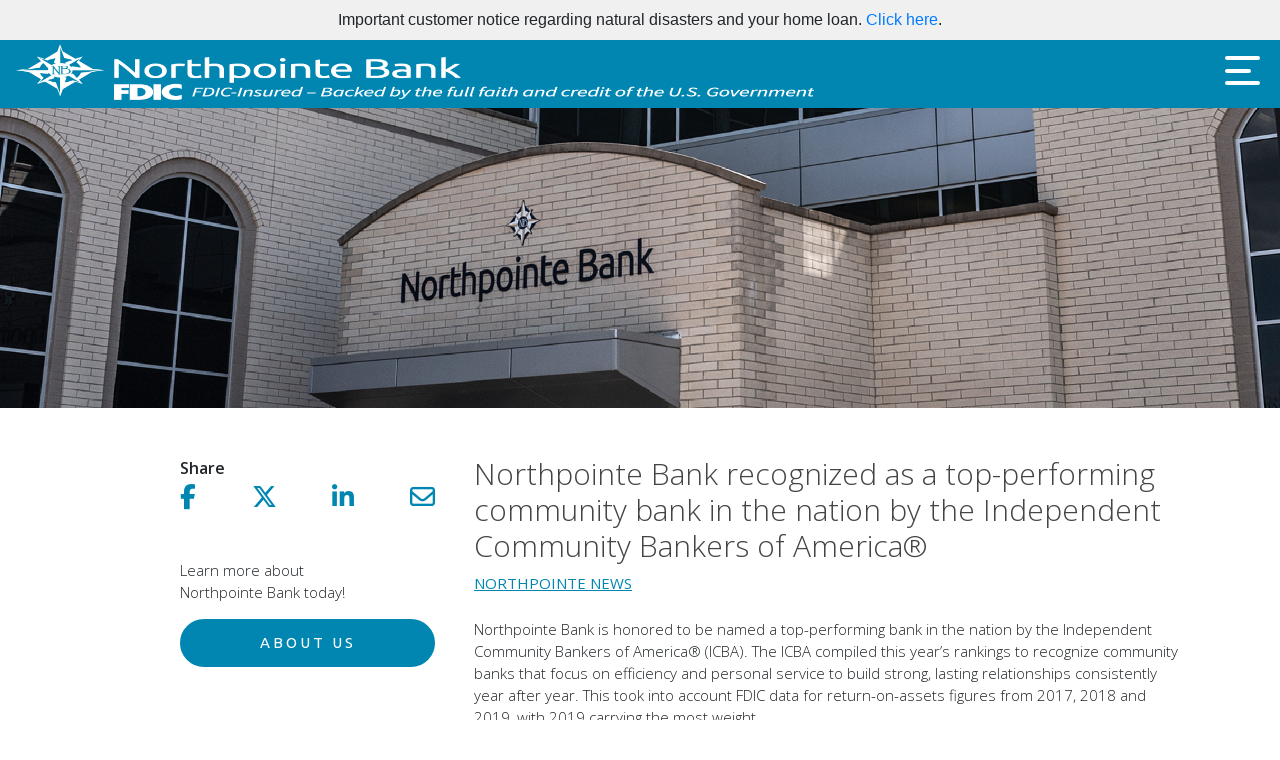

--- FILE ---
content_type: text/html; charset=UTF-8
request_url: https://www.northpointe.com/learn/northpointe-news/northpointe-bank-recognized-as-a-top-performing-community-bank-in-the-nation-by-the-independent-community-bankers-of-america/
body_size: 11467
content:
<!DOCTYPE html>
<html lang="en">
    <head>
                <script type="text/javascript" id="csrf">
            window.__csrf = '8ee79ee321';
        </script>
    <meta name='robots' content='index, follow, max-image-preview:large, max-snippet:-1, max-video-preview:-1' />
	<style>img:is([sizes="auto" i], [sizes^="auto," i]) { contain-intrinsic-size: 3000px 1500px }</style>
	<meta charset="UTF-8">

	<!-- This site is optimized with the Yoast SEO Premium plugin v24.9 (Yoast SEO v24.9) - https://yoast.com/wordpress/plugins/seo/ -->
	<title>Northpointe Bank recognized as a top-performing community bank in the nation by the Independent Community Bankers of America® - Northpointe.com</title>
	<link rel="canonical" href="https://www.northpointe.com/learn/northpointe-news/northpointe-bank-recognized-as-a-top-performing-community-bank-in-the-nation-by-the-independent-community-bankers-of-america/" />
	<meta property="og:locale" content="en_US" />
	<meta property="og:type" content="article" />
	<meta property="og:title" content="Northpointe Bank recognized as a top-performing community bank in the nation by the Independent Community Bankers of America®" />
	<meta property="og:description" content="Northpointe Bank is honored to be named a top-performing bank in the nation by the Independent Community Bankers of America® (ICBA). The ICBA compiled this year’s rankings to recognize community banks that focus on efficiency and personal service to build strong, lasting relationships consistently year after year. This took into account FDIC data for return-on-assets [&hellip;]" />
	<meta property="og:url" content="https://www.northpointe.com/learn/northpointe-news/northpointe-bank-recognized-as-a-top-performing-community-bank-in-the-nation-by-the-independent-community-bankers-of-america/" />
	<meta property="og:site_name" content="Northpointe.com" />
	<meta property="article:published_time" content="2020-06-01T21:29:21+00:00" />
	<meta property="article:modified_time" content="2021-06-29T20:08:08+00:00" />
	<meta property="og:image" content="https://www.northpointe.com/wp-content/uploads/NB_image_bankBuilding.jpg" />
	<meta property="og:image:width" content="1920" />
	<meta property="og:image:height" content="1080" />
	<meta property="og:image:type" content="image/jpeg" />
	<meta name="author" content="Kelli Boldyreff" />
	<meta name="twitter:card" content="summary_large_image" />
	<meta name="twitter:label1" content="Written by" />
	<meta name="twitter:data1" content="Kelli Boldyreff" />
	<meta name="twitter:label2" content="Est. reading time" />
	<meta name="twitter:data2" content="2 minutes" />
	<script type="application/ld+json" class="yoast-schema-graph">{"@context":"https://schema.org","@graph":[{"@type":"WebPage","@id":"https://www.northpointe.com/learn/northpointe-news/northpointe-bank-recognized-as-a-top-performing-community-bank-in-the-nation-by-the-independent-community-bankers-of-america/","url":"https://www.northpointe.com/learn/northpointe-news/northpointe-bank-recognized-as-a-top-performing-community-bank-in-the-nation-by-the-independent-community-bankers-of-america/","name":"Northpointe Bank recognized as a top-performing community bank in the nation by the Independent Community Bankers of America® - Northpointe.com","isPartOf":{"@id":"https://www.northpointe.com/#website"},"primaryImageOfPage":{"@id":"https://www.northpointe.com/learn/northpointe-news/northpointe-bank-recognized-as-a-top-performing-community-bank-in-the-nation-by-the-independent-community-bankers-of-america/#primaryimage"},"image":{"@id":"https://www.northpointe.com/learn/northpointe-news/northpointe-bank-recognized-as-a-top-performing-community-bank-in-the-nation-by-the-independent-community-bankers-of-america/#primaryimage"},"thumbnailUrl":"https://www.northpointe.com/wp-content/uploads/NB_image_bankBuilding.jpg","datePublished":"2020-06-01T21:29:21+00:00","dateModified":"2021-06-29T20:08:08+00:00","author":{"@id":"https://www.northpointe.com/#/schema/person/a96c545ba2e339ef057eadb8ea943014"},"breadcrumb":{"@id":"https://www.northpointe.com/learn/northpointe-news/northpointe-bank-recognized-as-a-top-performing-community-bank-in-the-nation-by-the-independent-community-bankers-of-america/#breadcrumb"},"inLanguage":"en-US","potentialAction":[{"@type":"ReadAction","target":["https://www.northpointe.com/learn/northpointe-news/northpointe-bank-recognized-as-a-top-performing-community-bank-in-the-nation-by-the-independent-community-bankers-of-america/"]}]},{"@type":"ImageObject","inLanguage":"en-US","@id":"https://www.northpointe.com/learn/northpointe-news/northpointe-bank-recognized-as-a-top-performing-community-bank-in-the-nation-by-the-independent-community-bankers-of-america/#primaryimage","url":"https://www.northpointe.com/wp-content/uploads/NB_image_bankBuilding.jpg","contentUrl":"https://www.northpointe.com/wp-content/uploads/NB_image_bankBuilding.jpg","width":1920,"height":1080},{"@type":"BreadcrumbList","@id":"https://www.northpointe.com/learn/northpointe-news/northpointe-bank-recognized-as-a-top-performing-community-bank-in-the-nation-by-the-independent-community-bankers-of-america/#breadcrumb","itemListElement":[{"@type":"ListItem","position":1,"name":"Home","item":"https://www.northpointe.com/"},{"@type":"ListItem","position":2,"name":"Northpointe Bank recognized as a top-performing community bank in the nation by the Independent Community Bankers of America®"}]},{"@type":"WebSite","@id":"https://www.northpointe.com/#website","url":"https://www.northpointe.com/","name":"Northpointe.com","description":"Northpointe Bank","potentialAction":[{"@type":"SearchAction","target":{"@type":"EntryPoint","urlTemplate":"https://www.northpointe.com/?s={search_term_string}"},"query-input":{"@type":"PropertyValueSpecification","valueRequired":true,"valueName":"search_term_string"}}],"inLanguage":"en-US"},{"@type":"Person","@id":"https://www.northpointe.com/#/schema/person/a96c545ba2e339ef057eadb8ea943014","name":"Kelli Boldyreff","image":{"@type":"ImageObject","inLanguage":"en-US","@id":"https://www.northpointe.com/#/schema/person/image/","url":"https://secure.gravatar.com/avatar/99ca7e7367a51716a6649f28dcb8c6b88b377460431c1f1e504f625fd4ba4e11?s=96&d=mm&r=g","contentUrl":"https://secure.gravatar.com/avatar/99ca7e7367a51716a6649f28dcb8c6b88b377460431c1f1e504f625fd4ba4e11?s=96&d=mm&r=g","caption":"Kelli Boldyreff"},"url":"https://www.northpointe.com/learn/author/kelli-boldyreffnorthpointe-com/"}]}</script>
	<!-- / Yoast SEO Premium plugin. -->


<link rel='dns-prefetch' href='//cdnjs.cloudflare.com' />
<link rel="alternate" type="application/rss+xml" title="Northpointe.com &raquo; Feed" href="https://www.northpointe.com/feed/" />
<link rel="alternate" type="application/rss+xml" title="Northpointe.com &raquo; Comments Feed" href="https://www.northpointe.com/comments/feed/" />
<link rel="alternate" type="application/rss+xml" title="Northpointe.com &raquo; Northpointe Bank recognized as a top-performing community bank in the nation by the Independent Community Bankers of America® Comments Feed" href="https://www.northpointe.com/learn/northpointe-news/northpointe-bank-recognized-as-a-top-performing-community-bank-in-the-nation-by-the-independent-community-bankers-of-america/feed/" />
<script type="text/javascript">
/* <![CDATA[ */
window._wpemojiSettings = {"baseUrl":"https:\/\/s.w.org\/images\/core\/emoji\/16.0.1\/72x72\/","ext":".png","svgUrl":"https:\/\/s.w.org\/images\/core\/emoji\/16.0.1\/svg\/","svgExt":".svg","source":{"concatemoji":"https:\/\/www.northpointe.com\/wp-includes\/js\/wp-emoji-release.min.js?ver=6.8.3"}};
/*! This file is auto-generated */
!function(s,n){var o,i,e;function c(e){try{var t={supportTests:e,timestamp:(new Date).valueOf()};sessionStorage.setItem(o,JSON.stringify(t))}catch(e){}}function p(e,t,n){e.clearRect(0,0,e.canvas.width,e.canvas.height),e.fillText(t,0,0);var t=new Uint32Array(e.getImageData(0,0,e.canvas.width,e.canvas.height).data),a=(e.clearRect(0,0,e.canvas.width,e.canvas.height),e.fillText(n,0,0),new Uint32Array(e.getImageData(0,0,e.canvas.width,e.canvas.height).data));return t.every(function(e,t){return e===a[t]})}function u(e,t){e.clearRect(0,0,e.canvas.width,e.canvas.height),e.fillText(t,0,0);for(var n=e.getImageData(16,16,1,1),a=0;a<n.data.length;a++)if(0!==n.data[a])return!1;return!0}function f(e,t,n,a){switch(t){case"flag":return n(e,"\ud83c\udff3\ufe0f\u200d\u26a7\ufe0f","\ud83c\udff3\ufe0f\u200b\u26a7\ufe0f")?!1:!n(e,"\ud83c\udde8\ud83c\uddf6","\ud83c\udde8\u200b\ud83c\uddf6")&&!n(e,"\ud83c\udff4\udb40\udc67\udb40\udc62\udb40\udc65\udb40\udc6e\udb40\udc67\udb40\udc7f","\ud83c\udff4\u200b\udb40\udc67\u200b\udb40\udc62\u200b\udb40\udc65\u200b\udb40\udc6e\u200b\udb40\udc67\u200b\udb40\udc7f");case"emoji":return!a(e,"\ud83e\udedf")}return!1}function g(e,t,n,a){var r="undefined"!=typeof WorkerGlobalScope&&self instanceof WorkerGlobalScope?new OffscreenCanvas(300,150):s.createElement("canvas"),o=r.getContext("2d",{willReadFrequently:!0}),i=(o.textBaseline="top",o.font="600 32px Arial",{});return e.forEach(function(e){i[e]=t(o,e,n,a)}),i}function t(e){var t=s.createElement("script");t.src=e,t.defer=!0,s.head.appendChild(t)}"undefined"!=typeof Promise&&(o="wpEmojiSettingsSupports",i=["flag","emoji"],n.supports={everything:!0,everythingExceptFlag:!0},e=new Promise(function(e){s.addEventListener("DOMContentLoaded",e,{once:!0})}),new Promise(function(t){var n=function(){try{var e=JSON.parse(sessionStorage.getItem(o));if("object"==typeof e&&"number"==typeof e.timestamp&&(new Date).valueOf()<e.timestamp+604800&&"object"==typeof e.supportTests)return e.supportTests}catch(e){}return null}();if(!n){if("undefined"!=typeof Worker&&"undefined"!=typeof OffscreenCanvas&&"undefined"!=typeof URL&&URL.createObjectURL&&"undefined"!=typeof Blob)try{var e="postMessage("+g.toString()+"("+[JSON.stringify(i),f.toString(),p.toString(),u.toString()].join(",")+"));",a=new Blob([e],{type:"text/javascript"}),r=new Worker(URL.createObjectURL(a),{name:"wpTestEmojiSupports"});return void(r.onmessage=function(e){c(n=e.data),r.terminate(),t(n)})}catch(e){}c(n=g(i,f,p,u))}t(n)}).then(function(e){for(var t in e)n.supports[t]=e[t],n.supports.everything=n.supports.everything&&n.supports[t],"flag"!==t&&(n.supports.everythingExceptFlag=n.supports.everythingExceptFlag&&n.supports[t]);n.supports.everythingExceptFlag=n.supports.everythingExceptFlag&&!n.supports.flag,n.DOMReady=!1,n.readyCallback=function(){n.DOMReady=!0}}).then(function(){return e}).then(function(){var e;n.supports.everything||(n.readyCallback(),(e=n.source||{}).concatemoji?t(e.concatemoji):e.wpemoji&&e.twemoji&&(t(e.twemoji),t(e.wpemoji)))}))}((window,document),window._wpemojiSettings);
/* ]]> */
</script>
<link rel='stylesheet' id='open-sans-css' href='https://fonts.googleapis.com/css?family=Open+Sans%3A300italic%2C400italic%2C600italic%2C300%2C400%2C600&#038;subset=latin%2Clatin-ext&#038;display=fallback&#038;ver=6.8.3' type='text/css' media='all' />
<link rel='stylesheet' id='ubuntu-css' href='https://fonts.googleapis.com/css?family=Ubuntu%3A300%2C300i%2C400%2C400i%2C500%2C500i%2C700%2C700i&#038;ver=6.8.3' type='text/css' media='all' />
<link rel='stylesheet' id='bootstrap-css' href='https://cdnjs.cloudflare.com/ajax/libs/twitter-bootstrap/4.4.1/css/bootstrap.min.css?ver=6.8.3' type='text/css' media='all' />
<link rel='stylesheet' id='main-css' href='https://www.northpointe.com/assets/css/main-2277fc.css' type='text/css' media='all' />
<style type="text/css" id="dynamic-height">

    #app::before {
        position: absolute;
        height: 100%;
        width: 100%;
        content: '';
        background-color: white;
        z-index: 999;
    }

</style>
<link rel='stylesheet' id='blog-post-css' href='https://www.northpointe.com/assets/css/blog-post-2277fc.css' type='text/css' media='all' />
<style id='wp-emoji-styles-inline-css' type='text/css'>

	img.wp-smiley, img.emoji {
		display: inline !important;
		border: none !important;
		box-shadow: none !important;
		height: 1em !important;
		width: 1em !important;
		margin: 0 0.07em !important;
		vertical-align: -0.1em !important;
		background: none !important;
		padding: 0 !important;
	}
</style>
<link rel='stylesheet' id='wp-block-library-css' href='https://www.northpointe.com/wp-includes/css/dist/block-library/style.min.css?ver=6.8.3' type='text/css' media='all' />
<style id='classic-theme-styles-inline-css' type='text/css'>
/*! This file is auto-generated */
.wp-block-button__link{color:#fff;background-color:#32373c;border-radius:9999px;box-shadow:none;text-decoration:none;padding:calc(.667em + 2px) calc(1.333em + 2px);font-size:1.125em}.wp-block-file__button{background:#32373c;color:#fff;text-decoration:none}
</style>
<style id='global-styles-inline-css' type='text/css'>
:root{--wp--preset--aspect-ratio--square: 1;--wp--preset--aspect-ratio--4-3: 4/3;--wp--preset--aspect-ratio--3-4: 3/4;--wp--preset--aspect-ratio--3-2: 3/2;--wp--preset--aspect-ratio--2-3: 2/3;--wp--preset--aspect-ratio--16-9: 16/9;--wp--preset--aspect-ratio--9-16: 9/16;--wp--preset--color--black: #000000;--wp--preset--color--cyan-bluish-gray: #abb8c3;--wp--preset--color--white: #ffffff;--wp--preset--color--pale-pink: #f78da7;--wp--preset--color--vivid-red: #cf2e2e;--wp--preset--color--luminous-vivid-orange: #ff6900;--wp--preset--color--luminous-vivid-amber: #fcb900;--wp--preset--color--light-green-cyan: #7bdcb5;--wp--preset--color--vivid-green-cyan: #00d084;--wp--preset--color--pale-cyan-blue: #8ed1fc;--wp--preset--color--vivid-cyan-blue: #0693e3;--wp--preset--color--vivid-purple: #9b51e0;--wp--preset--gradient--vivid-cyan-blue-to-vivid-purple: linear-gradient(135deg,rgba(6,147,227,1) 0%,rgb(155,81,224) 100%);--wp--preset--gradient--light-green-cyan-to-vivid-green-cyan: linear-gradient(135deg,rgb(122,220,180) 0%,rgb(0,208,130) 100%);--wp--preset--gradient--luminous-vivid-amber-to-luminous-vivid-orange: linear-gradient(135deg,rgba(252,185,0,1) 0%,rgba(255,105,0,1) 100%);--wp--preset--gradient--luminous-vivid-orange-to-vivid-red: linear-gradient(135deg,rgba(255,105,0,1) 0%,rgb(207,46,46) 100%);--wp--preset--gradient--very-light-gray-to-cyan-bluish-gray: linear-gradient(135deg,rgb(238,238,238) 0%,rgb(169,184,195) 100%);--wp--preset--gradient--cool-to-warm-spectrum: linear-gradient(135deg,rgb(74,234,220) 0%,rgb(151,120,209) 20%,rgb(207,42,186) 40%,rgb(238,44,130) 60%,rgb(251,105,98) 80%,rgb(254,248,76) 100%);--wp--preset--gradient--blush-light-purple: linear-gradient(135deg,rgb(255,206,236) 0%,rgb(152,150,240) 100%);--wp--preset--gradient--blush-bordeaux: linear-gradient(135deg,rgb(254,205,165) 0%,rgb(254,45,45) 50%,rgb(107,0,62) 100%);--wp--preset--gradient--luminous-dusk: linear-gradient(135deg,rgb(255,203,112) 0%,rgb(199,81,192) 50%,rgb(65,88,208) 100%);--wp--preset--gradient--pale-ocean: linear-gradient(135deg,rgb(255,245,203) 0%,rgb(182,227,212) 50%,rgb(51,167,181) 100%);--wp--preset--gradient--electric-grass: linear-gradient(135deg,rgb(202,248,128) 0%,rgb(113,206,126) 100%);--wp--preset--gradient--midnight: linear-gradient(135deg,rgb(2,3,129) 0%,rgb(40,116,252) 100%);--wp--preset--font-size--small: 13px;--wp--preset--font-size--medium: 20px;--wp--preset--font-size--large: 36px;--wp--preset--font-size--x-large: 42px;--wp--preset--spacing--20: 0.44rem;--wp--preset--spacing--30: 0.67rem;--wp--preset--spacing--40: 1rem;--wp--preset--spacing--50: 1.5rem;--wp--preset--spacing--60: 2.25rem;--wp--preset--spacing--70: 3.38rem;--wp--preset--spacing--80: 5.06rem;--wp--preset--shadow--natural: 6px 6px 9px rgba(0, 0, 0, 0.2);--wp--preset--shadow--deep: 12px 12px 50px rgba(0, 0, 0, 0.4);--wp--preset--shadow--sharp: 6px 6px 0px rgba(0, 0, 0, 0.2);--wp--preset--shadow--outlined: 6px 6px 0px -3px rgba(255, 255, 255, 1), 6px 6px rgba(0, 0, 0, 1);--wp--preset--shadow--crisp: 6px 6px 0px rgba(0, 0, 0, 1);}:where(.is-layout-flex){gap: 0.5em;}:where(.is-layout-grid){gap: 0.5em;}body .is-layout-flex{display: flex;}.is-layout-flex{flex-wrap: wrap;align-items: center;}.is-layout-flex > :is(*, div){margin: 0;}body .is-layout-grid{display: grid;}.is-layout-grid > :is(*, div){margin: 0;}:where(.wp-block-columns.is-layout-flex){gap: 2em;}:where(.wp-block-columns.is-layout-grid){gap: 2em;}:where(.wp-block-post-template.is-layout-flex){gap: 1.25em;}:where(.wp-block-post-template.is-layout-grid){gap: 1.25em;}.has-black-color{color: var(--wp--preset--color--black) !important;}.has-cyan-bluish-gray-color{color: var(--wp--preset--color--cyan-bluish-gray) !important;}.has-white-color{color: var(--wp--preset--color--white) !important;}.has-pale-pink-color{color: var(--wp--preset--color--pale-pink) !important;}.has-vivid-red-color{color: var(--wp--preset--color--vivid-red) !important;}.has-luminous-vivid-orange-color{color: var(--wp--preset--color--luminous-vivid-orange) !important;}.has-luminous-vivid-amber-color{color: var(--wp--preset--color--luminous-vivid-amber) !important;}.has-light-green-cyan-color{color: var(--wp--preset--color--light-green-cyan) !important;}.has-vivid-green-cyan-color{color: var(--wp--preset--color--vivid-green-cyan) !important;}.has-pale-cyan-blue-color{color: var(--wp--preset--color--pale-cyan-blue) !important;}.has-vivid-cyan-blue-color{color: var(--wp--preset--color--vivid-cyan-blue) !important;}.has-vivid-purple-color{color: var(--wp--preset--color--vivid-purple) !important;}.has-black-background-color{background-color: var(--wp--preset--color--black) !important;}.has-cyan-bluish-gray-background-color{background-color: var(--wp--preset--color--cyan-bluish-gray) !important;}.has-white-background-color{background-color: var(--wp--preset--color--white) !important;}.has-pale-pink-background-color{background-color: var(--wp--preset--color--pale-pink) !important;}.has-vivid-red-background-color{background-color: var(--wp--preset--color--vivid-red) !important;}.has-luminous-vivid-orange-background-color{background-color: var(--wp--preset--color--luminous-vivid-orange) !important;}.has-luminous-vivid-amber-background-color{background-color: var(--wp--preset--color--luminous-vivid-amber) !important;}.has-light-green-cyan-background-color{background-color: var(--wp--preset--color--light-green-cyan) !important;}.has-vivid-green-cyan-background-color{background-color: var(--wp--preset--color--vivid-green-cyan) !important;}.has-pale-cyan-blue-background-color{background-color: var(--wp--preset--color--pale-cyan-blue) !important;}.has-vivid-cyan-blue-background-color{background-color: var(--wp--preset--color--vivid-cyan-blue) !important;}.has-vivid-purple-background-color{background-color: var(--wp--preset--color--vivid-purple) !important;}.has-black-border-color{border-color: var(--wp--preset--color--black) !important;}.has-cyan-bluish-gray-border-color{border-color: var(--wp--preset--color--cyan-bluish-gray) !important;}.has-white-border-color{border-color: var(--wp--preset--color--white) !important;}.has-pale-pink-border-color{border-color: var(--wp--preset--color--pale-pink) !important;}.has-vivid-red-border-color{border-color: var(--wp--preset--color--vivid-red) !important;}.has-luminous-vivid-orange-border-color{border-color: var(--wp--preset--color--luminous-vivid-orange) !important;}.has-luminous-vivid-amber-border-color{border-color: var(--wp--preset--color--luminous-vivid-amber) !important;}.has-light-green-cyan-border-color{border-color: var(--wp--preset--color--light-green-cyan) !important;}.has-vivid-green-cyan-border-color{border-color: var(--wp--preset--color--vivid-green-cyan) !important;}.has-pale-cyan-blue-border-color{border-color: var(--wp--preset--color--pale-cyan-blue) !important;}.has-vivid-cyan-blue-border-color{border-color: var(--wp--preset--color--vivid-cyan-blue) !important;}.has-vivid-purple-border-color{border-color: var(--wp--preset--color--vivid-purple) !important;}.has-vivid-cyan-blue-to-vivid-purple-gradient-background{background: var(--wp--preset--gradient--vivid-cyan-blue-to-vivid-purple) !important;}.has-light-green-cyan-to-vivid-green-cyan-gradient-background{background: var(--wp--preset--gradient--light-green-cyan-to-vivid-green-cyan) !important;}.has-luminous-vivid-amber-to-luminous-vivid-orange-gradient-background{background: var(--wp--preset--gradient--luminous-vivid-amber-to-luminous-vivid-orange) !important;}.has-luminous-vivid-orange-to-vivid-red-gradient-background{background: var(--wp--preset--gradient--luminous-vivid-orange-to-vivid-red) !important;}.has-very-light-gray-to-cyan-bluish-gray-gradient-background{background: var(--wp--preset--gradient--very-light-gray-to-cyan-bluish-gray) !important;}.has-cool-to-warm-spectrum-gradient-background{background: var(--wp--preset--gradient--cool-to-warm-spectrum) !important;}.has-blush-light-purple-gradient-background{background: var(--wp--preset--gradient--blush-light-purple) !important;}.has-blush-bordeaux-gradient-background{background: var(--wp--preset--gradient--blush-bordeaux) !important;}.has-luminous-dusk-gradient-background{background: var(--wp--preset--gradient--luminous-dusk) !important;}.has-pale-ocean-gradient-background{background: var(--wp--preset--gradient--pale-ocean) !important;}.has-electric-grass-gradient-background{background: var(--wp--preset--gradient--electric-grass) !important;}.has-midnight-gradient-background{background: var(--wp--preset--gradient--midnight) !important;}.has-small-font-size{font-size: var(--wp--preset--font-size--small) !important;}.has-medium-font-size{font-size: var(--wp--preset--font-size--medium) !important;}.has-large-font-size{font-size: var(--wp--preset--font-size--large) !important;}.has-x-large-font-size{font-size: var(--wp--preset--font-size--x-large) !important;}
:where(.wp-block-post-template.is-layout-flex){gap: 1.25em;}:where(.wp-block-post-template.is-layout-grid){gap: 1.25em;}
:where(.wp-block-columns.is-layout-flex){gap: 2em;}:where(.wp-block-columns.is-layout-grid){gap: 2em;}
:root :where(.wp-block-pullquote){font-size: 1.5em;line-height: 1.6;}
</style>
<link rel='stylesheet' id='cff_carousel_css-css' href='https://www.northpointe.com/wp-content/plugins/cff-extensions/cff-carousel/css/carousel.css?ver=1.2.3' type='text/css' media='all' />
<link rel='stylesheet' id='cff-css' href='https://www.northpointe.com/wp-content/plugins/custom-facebook-feed-pro/assets/css/cff-style.min.css?ver=4.6.2' type='text/css' media='all' />
<link rel='stylesheet' id='sb-font-awesome-css' href='https://www.northpointe.com/wp-content/plugins/custom-facebook-feed-pro/assets/css/font-awesome.min.css?ver=6.8.3' type='text/css' media='all' />

<script type="text/javascript">

  window['__cookie_config'] = {"prefix":"_npblo","path":"\/","expires":30,"domain":".northpointe.com"};
  window['__current_post'] = 1927;

</script>
<script type="text/javascript" src="https://cdnjs.cloudflare.com/ajax/libs/jquery/3.6.0/jquery.min.js?ver=6.8.3" id="jquery-external-js"></script>
<script type="text/javascript" src="https://cdnjs.cloudflare.com/ajax/libs/jquery-validate/1.19.1/jquery.validate.min.js?ver=6.8.3" id="jquery-validate-js"></script>
<script type="text/javascript" src="https://cdnjs.cloudflare.com/ajax/libs/lodash.js/4.17.10/lodash.min.js?ver=6.8.3" id="lodash-external-js"></script>
<script type="text/javascript" id="lodash-external-js-after">
/* <![CDATA[ */
window.$lodash_external = _.noConflict();
/* ]]> */
</script>
<script type="text/javascript" src="https://www.northpointe.com/assets/js/lodash-mixins-c6487b.js" id="lodash-mixins-js"></script>
<script type="text/javascript" src="https://cdnjs.cloudflare.com/ajax/libs/popper.js/1.15.0/umd/popper.min.js?ver=6.8.3" id="popper-js"></script>
<script type="text/javascript" src="https://cdnjs.cloudflare.com/ajax/libs/twitter-bootstrap/4.4.1/js/bootstrap.min.js?ver=6.8.3" id="bootstrap-js"></script>
<script type="text/javascript" src="https://cdnjs.cloudflare.com/ajax/libs/vue/2.6.10/vue.min.js?ver=6.8.3" id="vue-js-js"></script>
<script type="text/javascript" src="https://www.northpointe.com/assets/js/application-b3dcfe.js" id="application-js"></script>
<script type="text/javascript" src="https://www.northpointe.com/assets/js/blog-post-c0e899.js" id="blog-post-js"></script>
<script type="text/javascript" src="https://www.northpointe.com/assets/js/main-navigation-dafbb3.js" id="main-navigation-js"></script>
<script type="text/javascript" src="https://www.northpointe.com/wp-includes/js/jquery/jquery.min.js?ver=3.7.1" id="jquery-core-js"></script>
<script type="text/javascript" src="https://www.northpointe.com/wp-includes/js/jquery/jquery-migrate.min.js?ver=3.4.1" id="jquery-migrate-js"></script>
<link rel="https://api.w.org/" href="https://www.northpointe.com/wp-json/" /><link rel="alternate" title="JSON" type="application/json" href="https://www.northpointe.com/wp-json/wp/v2/posts/1927" /><link rel="EditURI" type="application/rsd+xml" title="RSD" href="https://www.northpointe.com/xmlrpc.php?rsd" />
<meta name="generator" content="WordPress 6.8.3" />
<link rel='shortlink' href='https://www.northpointe.com/?p=1927' />
<link rel="alternate" title="oEmbed (JSON)" type="application/json+oembed" href="https://www.northpointe.com/wp-json/oembed/1.0/embed?url=https%3A%2F%2Fwww.northpointe.com%2Flearn%2Fnorthpointe-news%2Fnorthpointe-bank-recognized-as-a-top-performing-community-bank-in-the-nation-by-the-independent-community-bankers-of-america%2F" />
<link rel="alternate" title="oEmbed (XML)" type="text/xml+oembed" href="https://www.northpointe.com/wp-json/oembed/1.0/embed?url=https%3A%2F%2Fwww.northpointe.com%2Flearn%2Fnorthpointe-news%2Fnorthpointe-bank-recognized-as-a-top-performing-community-bank-in-the-nation-by-the-independent-community-bankers-of-america%2F&#038;format=xml" />
<!-- Custom Facebook Feed JS vars -->
<script type="text/javascript">
var cffsiteurl = "https://www.northpointe.com/wp-content/plugins";
var cffajaxurl = "https://www.northpointe.com/wp-admin/admin-ajax.php";


var cfflinkhashtags = "false";
</script>
<script>document.documentElement.className += " js";</script>
<style class="wpcode-css-snippet">a.button.white, button.white {
    background-color: transparent !important;
    border-color: #FFF !important;
    color: #fff !important;
	text-align: center !important;
}

@media (max-width: 576px) {
a.button.white, button.white {
      display: block;              /* stack buttons instead of side-by-side */
      width: 100%;                 /* full width on mobile */
      padding: 12px 20px;          /* slightly adjusted padding */
      font-size: 16px !important;  /* a bit larger for readability */
      margin-bottom: 12px;         /* spacing between stacked buttons */
      white-space: normal !important; /* allow wrapping */
  }
}
</style><script><!-- Hotjar Tracking Code -->
(function(h,o,t,j,a,r){
	h.hj=h.hj||function(){(h.hj.q=h.hj.q||[]).push(arguments)};
	h._hjSettings={hjid:6470551,hjsv:6};
	a=o.getElementsByTagName('head')[0];
	r=o.createElement('script');r.async=1;
	r.src=t+h._hjSettings.hjid+j+h._hjSettings.hjsv;
	a.appendChild(r);
})(window,document,'https://static.hotjar.com/c/hotjar-','.js?sv=');</script><style class="wpcode-css-snippet">#widget_widgetReview_button_sortList { display: none; }
#admin_button_filter { display: none; }</style><!-- Global site tag (gtag.js) - Google Analytics -->
<script async src="https://www.googletagmanager.com/gtag/js?id=UA-966834-1"></script>
<script>
  window.dataLayer = window.dataLayer || [];
  function gtag(){dataLayer.push(arguments);}
  gtag('js', new Date());

  gtag('config', 'UA-966834-1');
</script>
<!-- pingdom -->

<script src="https://kit.fontawesome.com/07aa6a9b53.js" crossorigin="anonymous"></script>
		<style type="text/css" id="wp-custom-css">
			.overview-vid-img {
	max-width: 100%;
}		</style>
		<meta name="viewport" content="width=device-width, initial-scale=1, shrink-to-fit=no">
        <meta charset="UTF-8"/>
    </head>
    <body data-rsssl=1>
<div id="app" class="d-flex flex-column position-relative min-vh-100">
    <systems-login-modal
         :systems="[{&quot;link&quot;:{&quot;title&quot;:&quot;Personal Banking&quot;,&quot;url&quot;:&quot;https:\/\/online.northpointe.com&quot;,&quot;target&quot;:&quot;&quot;},&quot;additional_css&quot;:&quot;&quot;},{&quot;link&quot;:{&quot;title&quot;:&quot;Business Banking&quot;,&quot;url&quot;:&quot;https:\/\/web5.secureinternetbank.com\/ebc_ebc1151\/Login\/072413926&quot;,&quot;target&quot;:&quot;&quot;},&quot;additional_css&quot;:&quot;&quot;},{&quot;link&quot;:{&quot;title&quot;:&quot;Home Loan&quot;,&quot;url&quot;:&quot;https:\/\/myloan.northpointe.com&quot;,&quot;target&quot;:&quot;&quot;},&quot;additional_css&quot;:&quot;&quot;},{&quot;link&quot;:{&quot;title&quot;:&quot;All in one loan&quot;,&quot;url&quot;:&quot;https:\/\/online.northpointe.com&quot;,&quot;target&quot;:&quot;&quot;},&quot;additional_css&quot;:&quot;&quot;},{&quot;link&quot;:{&quot;title&quot;:&quot;FSB Sweep Loan&quot;,&quot;url&quot;:&quot;\/online-banking-information\/?redirect=https%3A%2F%2Fonline.northpointe.com&quot;,&quot;target&quot;:&quot;_blank&quot;},&quot;additional_css&quot;:&quot;&quot;},{&quot;link&quot;:{&quot;title&quot;:&quot;Equity Advancer&quot;,&quot;url&quot;:&quot;\/online-banking-information\/?redirect=https%3A%2F%2Fonline.northpointe.com&quot;,&quot;target&quot;:&quot;_blank&quot;},&quot;additional_css&quot;:&quot;&quot;}]"     ></systems-login-modal>
    <main-navigation
            class="position-fixed w-100"
            logo-img="/static/images/logo/NB_Logo_FDIC.png"
            logo-img-mobile="/static/images/logo/NB_Logo_FDIC_Mobile.png"
            logo-link="/"
            :expandable="true"
            watch-for-height-transition
         :alerts="[{&quot;content&quot;:&quot;Important customer notice regarding natural disasters and your home loan. &lt;a href=\&quot;\/assist\/\&quot;&gt;Click here&lt;\/a&gt;.&quot;,&quot;start&quot;:&quot;Tue, 04 Oct 2022 00:00:00 -0400&quot;,&quot;stop&quot;:&quot;&quot;}]" :collapsed-height="68" :expanded-height="210" :refresh-navigation-route="&quot;https:\/\/www.northpointe.com\/ajax\/navigation\/main&quot;" :first-section="[{&quot;heading&quot;:&quot;Banking&quot;,&quot;items&quot;:[{&quot;link&quot;:{&quot;title&quot;:&quot;Overview&quot;,&quot;url&quot;:&quot;https:\/\/www.northpointe.com\/banking\/overview\/&quot;,&quot;target&quot;:&quot;&quot;},&quot;additional_css&quot;:&quot;&quot;},{&quot;link&quot;:{&quot;title&quot;:&quot;Bank Accounts&quot;,&quot;url&quot;:&quot;https:\/\/www.northpointe.com\/banking\/bank-accounts&quot;,&quot;target&quot;:&quot;&quot;},&quot;additional_css&quot;:&quot;&quot;},{&quot;link&quot;:{&quot;title&quot;:&quot;Rates&quot;,&quot;url&quot;:&quot;https:\/\/www.northpointe.com\/banking\/rates\/&quot;,&quot;target&quot;:&quot;&quot;},&quot;additional_css&quot;:&quot;&quot;},{&quot;link&quot;:{&quot;title&quot;:&quot;Health Savings Account&quot;,&quot;url&quot;:&quot;https:\/\/www.northpointe.com\/banking\/hsa\/&quot;,&quot;target&quot;:&quot;&quot;},&quot;additional_css&quot;:&quot;&quot;},{&quot;link&quot;:{&quot;title&quot;:&quot;11-Month CD Special&quot;,&quot;url&quot;:&quot;https:\/\/www.northpointe.com\/banking\/11-month-cd-special\/&quot;,&quot;target&quot;:&quot;&quot;},&quot;additional_css&quot;:&quot;&quot;},{&quot;link&quot;:{&quot;title&quot;:&quot;Open Account&quot;,&quot;url&quot;:&quot;https:\/\/open.northpointe.com\/&quot;,&quot;target&quot;:&quot;_blank&quot;},&quot;additional_css&quot;:&quot;&quot;},{&quot;link&quot;:{&quot;title&quot;:&quot;Request a Wire&quot;,&quot;url&quot;:&quot;https:\/\/www.northpointe.com\/wire-transfers\/&quot;,&quot;target&quot;:&quot;&quot;},&quot;additional_css&quot;:&quot;&quot;}]},{&quot;heading&quot;:&quot;Home lending&quot;,&quot;items&quot;:[{&quot;link&quot;:{&quot;title&quot;:&quot;Overview&quot;,&quot;url&quot;:&quot;https:\/\/www.northpointe.com\/home-lending\/overview\/&quot;,&quot;target&quot;:&quot;&quot;},&quot;additional_css&quot;:&quot;&quot;},{&quot;link&quot;:{&quot;title&quot;:&quot;Loan Options&quot;,&quot;url&quot;:&quot;https:\/\/www.northpointe.com\/home-lending\/loan-options\/&quot;,&quot;target&quot;:&quot;&quot;},&quot;additional_css&quot;:&quot;&quot;},{&quot;link&quot;:{&quot;title&quot;:&quot;All In One Loan&quot;,&quot;url&quot;:&quot;https:\/\/www.northpointe.com\/all-in-one-loan\/&quot;,&quot;target&quot;:&quot;_blank&quot;},&quot;additional_css&quot;:&quot;&quot;},{&quot;link&quot;:{&quot;title&quot;:&quot;Simple Process&quot;,&quot;url&quot;:&quot;https:\/\/www.northpointe.com\/home-lending\/simple-process\/&quot;,&quot;target&quot;:&quot;&quot;},&quot;additional_css&quot;:&quot;&quot;},{&quot;link&quot;:{&quot;title&quot;:&quot;Tools&quot;,&quot;url&quot;:&quot;https:\/\/www.northpointe.com\/home-lending\/tools\/&quot;,&quot;target&quot;:&quot;&quot;},&quot;additional_css&quot;:&quot;&quot;},{&quot;link&quot;:{&quot;title&quot;:&quot;Find an Advisor&quot;,&quot;url&quot;:&quot;https:\/\/www.northpointe.com\/home-lending\/get-started\/&quot;,&quot;target&quot;:&quot;&quot;},&quot;additional_css&quot;:&quot;&quot;}]},{&quot;heading&quot;:&quot;Warehouse Lending&quot;,&quot;items&quot;:[{&quot;link&quot;:{&quot;title&quot;:&quot;Warehouse Lending&quot;,&quot;url&quot;:&quot;https:\/\/www.northpointe.com\/warehouse-lending\/&quot;,&quot;target&quot;:&quot;_blank&quot;},&quot;additional_css&quot;:&quot;&quot;}]}]" :second-section="[{&quot;heading&quot;:&quot;Connect&quot;,&quot;items&quot;:[{&quot;link&quot;:{&quot;title&quot;:&quot;Contact Us&quot;,&quot;url&quot;:&quot;https:\/\/www.northpointe.com\/contact\/&quot;,&quot;target&quot;:&quot;&quot;},&quot;additional_css&quot;:&quot;&quot;},{&quot;link&quot;:{&quot;title&quot;:&quot;Locations&quot;,&quot;url&quot;:&quot;https:\/\/www.northpointe.com\/locations\/&quot;,&quot;target&quot;:&quot;&quot;},&quot;additional_css&quot;:&quot;&quot;},{&quot;link&quot;:{&quot;title&quot;:&quot;Blog&quot;,&quot;url&quot;:&quot;\/category\/banking-budgeting\/&quot;,&quot;target&quot;:&quot;&quot;},&quot;additional_css&quot;:&quot;&quot;},{&quot;link&quot;:{&quot;title&quot;:&quot;FAQs&quot;,&quot;url&quot;:&quot;https:\/\/www.northpointe.com\/faq\/&quot;,&quot;target&quot;:&quot;&quot;},&quot;additional_css&quot;:&quot;&quot;},{&quot;link&quot;:{&quot;title&quot;:&quot;About Us&quot;,&quot;url&quot;:&quot;https:\/\/www.northpointe.com\/about-us\/&quot;,&quot;target&quot;:&quot;&quot;},&quot;additional_css&quot;:&quot;&quot;},{&quot;link&quot;:{&quot;title&quot;:&quot;Philanthropy&quot;,&quot;url&quot;:&quot;https:\/\/www.northpointe.com\/philanthropy\/&quot;,&quot;target&quot;:&quot;&quot;},&quot;additional_css&quot;:&quot;&quot;},{&quot;link&quot;:{&quot;title&quot;:&quot;Careers&quot;,&quot;url&quot;:&quot;https:\/\/www.northpointe.com\/careers\/&quot;,&quot;target&quot;:&quot;&quot;},&quot;additional_css&quot;:&quot;&quot;}]}]" :sub-section="[{&quot;title&quot;:&quot;Banking &amp; budgeting&quot;,&quot;target&quot;:&quot;_self&quot;,&quot;url&quot;:&quot;https:\/\/www.northpointe.com\/category\/banking-budgeting\/&quot;},{&quot;title&quot;:&quot;Homes &amp; real estate&quot;,&quot;target&quot;:&quot;_self&quot;,&quot;url&quot;:&quot;https:\/\/www.northpointe.com\/category\/homes-real-estate\/&quot;},{&quot;title&quot;:&quot;Security&quot;,&quot;target&quot;:&quot;_self&quot;,&quot;url&quot;:&quot;https:\/\/www.northpointe.com\/category\/security\/&quot;},{&quot;title&quot;:&quot;Northpointe news&quot;,&quot;target&quot;:&quot;_self&quot;,&quot;url&quot;:&quot;https:\/\/www.northpointe.com\/category\/northpointe-news\/&quot;}]" :force-highlight="&quot;https:\/\/www.northpointe.com\/category\/northpointe-news\/&quot;"     >
        <sign-in-button
                class="position-relative nav-transition dark"
                slot="topAfterSecondSection"
        ></sign-in-button>
        <sign-in-button
                class="mx-5 mb-4 mt-auto"
                slot="dropdownAfterFirstSection"
        ></sign-in-button>
            </main-navigation>
    <main class="apply-style-guide d-flex flex-column min-vh-100 w-100">
    <section
        class="container-fluid background-cover post-image"
        style="background-image: url('https://www.northpointe.com/wp-content/uploads/NB_image_bankBuilding.jpg')"
    ></section>
    <section class="container my-4 blog-post">
        <div class="row mt-4">
            <div class="col-12 col-md-3 offset-md-1 mb-3">
                <div class="d-flex flex-column h-100">
                    <div class="d-md-none mb-3">
                        <h2>Northpointe Bank recognized as a top-performing community bank in the nation by the Independent Community Bankers of America®</h2>
                        <a
                            href="https://www.northpointe.com/category/northpointe-news/"
                            class="d-block font-weight-bold text-uppercase mt-2"
                        >
                            Northpointe news                        </a>
                    </div>
                    <div class="font-weight-bold mb-1">Share</div>
                    <div class="d-flex flex-row justify-content-between social-links change-color-blue-primary">
                        <share-network
                            network="facebook"
                            url="https://www.northpointe.com/learn/northpointe-news/northpointe-bank-recognized-as-a-top-performing-community-bank-in-the-nation-by-the-independent-community-bankers-of-america/"
                            title="Northpointe Bank recognized as a top-performing community bank in the nation by the Independent Community Bankers of America®"
                        >
                            <i class="fab fa-facebook-f" title="Share on facebook!"></i>
                        </share-network>
                        <share-network
                            network="twitter"
                            url="https://www.northpointe.com/learn/northpointe-news/northpointe-bank-recognized-as-a-top-performing-community-bank-in-the-nation-by-the-independent-community-bankers-of-america/"
                            title="Northpointe Bank recognized as a top-performing community bank in the nation by the Independent Community Bankers of America®"
                        >
                            <i class="fab fa-x-twitter" title="Share on Twitter!"></i>
                        </share-network>
                        <share-network
                            network="linkedin"
                            url="https://www.northpointe.com/learn/northpointe-news/northpointe-bank-recognized-as-a-top-performing-community-bank-in-the-nation-by-the-independent-community-bankers-of-america/"
                            title="Northpointe Bank recognized as a top-performing community bank in the nation by the Independent Community Bankers of America®"
                        >
                            <i class="fab fa-linkedin-in" title="Share on LinkedIn!"></i>
                        </share-network>
                        <share-network
                            network="email"
                            url="https://www.northpointe.com/learn/northpointe-news/northpointe-bank-recognized-as-a-top-performing-community-bank-in-the-nation-by-the-independent-community-bankers-of-america/"
                            title="Northpointe Bank recognized as a top-performing community bank in the nation by the Independent Community Bankers of America®"
                        >
                            <i class="far fa-envelope" title="Share via email!"></i>
                        </share-network>
                    </div>
                    <div class="font-weight-bold my-5">
                        <div class="d-flex flex-column align-items-left justify-content-left w-100 h-100">
<p>Learn more about <br /> Northpointe Bank today!</p>
<p><a class="button blue w-100 text-center" href="/about-us/">About us</a>
</div>
<!--                        Want to learn more?<br class="d-none d-md-inline">-->
<!--                        Get started today!-->
                    </div>
                                    </div>
                <div class="w-100">&nbsp;</div>
            </div>
            <div class="col-12 col-md-8 mb-4 px-4">
                <div class="d-none d-md-block mb-4">
                    <h2>Northpointe Bank recognized as a top-performing community bank in the nation by the Independent Community Bankers of America®</h2>
                    <a
                        href="https://www.northpointe.com/category/northpointe-news/"
                        class="d-block font-weight-bold text-uppercase mt-2"
                    >
                        Northpointe news                    </a>
                </div>
                <div>
                    <p>Northpointe Bank is honored to be named a top-performing bank in the nation by the Independent Community Bankers of America® (ICBA).  The ICBA compiled this year’s rankings to recognize community banks that focus on efficiency and personal service to build strong, lasting relationships consistently year after year.  This took into account FDIC data for return-on-assets figures from 2017, 2018 and 2019, with 2019 carrying the most weight.</p>

<p>“We are very pleased to receive ICBA’s top-performing bank recognition once again this year,” said Chuck Williams, Northpointe Bank President & CEO. “Being one of the strongest banks in the nation allows us to reinvest more local dollars into the community and create new jobs.”</p>

<p>This is the seventh year Northpointe Bank has been named as a top-performing community bank out of approximately 5,000 ICBA member banks.  Northpointe attributes its consistent success by a client-first approach with its residential lending and retail banking businesses.  Its customers are offered more loan products, including zero down payment loans, new construction lending and personalized portfolio loans. Northpointe’s strong financial performance is also attributed to offering high-yielding savings accounts that are among the best rates in the nation.*</p>

<p>Northpointe Bank is nimble with new technologies that result in a faster, simpler experience for its customers. Last year, the bank introduced Home, Northpointe’s industry-leading mobile web app that allows clients to submit an online loan application, chat with their personal loan officer, upload and e-sign documents, as well as make their loan payments all from a single secure login.</p>

<p><strong>About Northpointe Bank:</strong><br>
Northpointe Bank, headquartered in Grand Rapids, Michigan, is a client-focused company that provides home loans and retail banking products to communities across the nation. Our mission is to be the best bank in America by bringing value and innovation to the people we serve. For each of the past six years, Independent Community Bankers of America® has ranked Northpointe Bank as a top-performing bank in the nation out of approximately 5,000 ICBA member banks.</p>


<p>* - Source: For the past three years, Northpointe Bank’s savings rate is consistently higher than the national average savings rate on balances $5,000 and above based on quarterly rate surveys extracted by NCUA from S&P Global Market Intelligence databases dating back to January 2017.</p>                </div>
            </div>
        </div>
    </section>
<section class="w-100 partial bottom-navigation">
    <div class="navigation-previous">
                    <a href="https://www.northpointe.com/learn/northpointe-news/northpointe-bank-ranked-second-in-the-nation/" class="no-underline">
                <img width="27" height="73" src="https://www.northpointe.com/wp-content/uploads/chevron_left.png" class="attachment-full size-full" alt="" decoding="async" />                <span>Northpointe Bank ranked second in the nation out of 5,500 member banks by the Independent Community Bankers of America®</span>
            </a>
            </div>
            <div class="navigation-spacer"></div>
        <div class="navigation-next">
                    <a href="https://www.northpointe.com/learn/northpointe-news/northpointe-bank-appoints-brian-kuelbs-as-executive-vice-president-chief-financial-officer-and-chief-investment-officer/" class="no-underline">
                <span>Northpointe Bank appoints Brian Kuelbs as Executive Vice President, Chief Financial Officer and Chief Investment Officer</span>
                <img width="27" height="73" src="https://www.northpointe.com/wp-content/uploads/chevron_right.png" class="attachment-full size-full" alt="" decoding="async" />            </a>
            </div>
</section>
<main-footer
    class="mt-auto"

     :navigation="[{&quot;heading&quot;:&quot;Services&quot;,&quot;items&quot;:[{&quot;link&quot;:{&quot;title&quot;:&quot;Personal banking sign in&quot;,&quot;url&quot;:&quot;https:\/\/online.northpointe.com&quot;,&quot;target&quot;:&quot;_blank&quot;},&quot;additional_css&quot;:&quot;&quot;},{&quot;link&quot;:{&quot;title&quot;:&quot;Business banking sign in&quot;,&quot;url&quot;:&quot;https:\/\/web5.secureinternetbank.com\/ebc_ebc1151\/Login\/072413926&quot;,&quot;target&quot;:&quot;_blank&quot;},&quot;additional_css&quot;:&quot;&quot;},{&quot;link&quot;:{&quot;title&quot;:&quot;Home app sign in&quot;,&quot;url&quot;:&quot;https:\/\/myloan.northpointe.com\/&quot;,&quot;target&quot;:&quot;_blank&quot;},&quot;additional_css&quot;:&quot;&quot;},{&quot;link&quot;:{&quot;title&quot;:&quot;Make a loan payment&quot;,&quot;url&quot;:&quot;https:\/\/myloan.northpointe.com\/&quot;,&quot;target&quot;:&quot;_blank&quot;},&quot;additional_css&quot;:&quot;&quot;},{&quot;link&quot;:{&quot;title&quot;:&quot;Request loan payoff&quot;,&quot;url&quot;:&quot;https:\/\/www.northpointe.com\/payoff\/&quot;,&quot;target&quot;:&quot;_blank&quot;},&quot;additional_css&quot;:&quot;&quot;},{&quot;link&quot;:{&quot;title&quot;:&quot;COVID-19 info center&quot;,&quot;url&quot;:&quot;https:\/\/www.northpointe.com\/covid-19-questionnaire\/&quot;,&quot;target&quot;:&quot;&quot;},&quot;additional_css&quot;:&quot;&quot;}]},{&quot;heading&quot;:&quot;Company&quot;,&quot;items&quot;:[{&quot;link&quot;:{&quot;title&quot;:&quot;Investor Relations&quot;,&quot;url&quot;:&quot;http:\/\/ir.northpointe.com&quot;,&quot;target&quot;:&quot;&quot;},&quot;additional_css&quot;:&quot;&quot;},{&quot;link&quot;:{&quot;title&quot;:&quot;Contact Us&quot;,&quot;url&quot;:&quot;\/contact\/&quot;,&quot;target&quot;:&quot;&quot;},&quot;additional_css&quot;:&quot;&quot;},{&quot;link&quot;:{&quot;title&quot;:&quot;About us&quot;,&quot;url&quot;:&quot;\/about-us\/&quot;,&quot;target&quot;:&quot;&quot;},&quot;additional_css&quot;:&quot;&quot;},{&quot;link&quot;:{&quot;title&quot;:&quot;Careers&quot;,&quot;url&quot;:&quot;\/careers\/&quot;,&quot;target&quot;:&quot;&quot;},&quot;additional_css&quot;:&quot;&quot;},{&quot;link&quot;:{&quot;title&quot;:&quot;Security info&quot;,&quot;url&quot;:&quot;\/security-information\/&quot;,&quot;target&quot;:&quot;&quot;},&quot;additional_css&quot;:&quot;&quot;},{&quot;link&quot;:{&quot;title&quot;:&quot;Preventing wire fraud&quot;,&quot;url&quot;:&quot;\/learn\/security\/how-to-recognize-and-avoid-wire-fraud\/&quot;,&quot;target&quot;:&quot;&quot;},&quot;additional_css&quot;:&quot;&quot;}]},{&quot;heading&quot;:&quot;Help + info&quot;,&quot;items&quot;:[{&quot;link&quot;:{&quot;title&quot;:&quot;Help center&quot;,&quot;url&quot;:&quot;\/faq\/&quot;,&quot;target&quot;:&quot;&quot;},&quot;additional_css&quot;:&quot;&quot;},{&quot;link&quot;:{&quot;title&quot;:&quot;Privacy policy&quot;,&quot;url&quot;:&quot;\/privacy\/&quot;,&quot;target&quot;:&quot;&quot;},&quot;additional_css&quot;:&quot;&quot;},{&quot;link&quot;:{&quot;title&quot;:&quot;California privacy rights&quot;,&quot;url&quot;:&quot;\/california-privacy-rights\/&quot;,&quot;target&quot;:&quot;&quot;},&quot;additional_css&quot;:&quot;&quot;},{&quot;link&quot;:{&quot;title&quot;:&quot;Disclosures &amp; fees&quot;,&quot;url&quot;:&quot;\/fees-and-disclosures\/&quot;,&quot;target&quot;:&quot;&quot;},&quot;additional_css&quot;:&quot;&quot;},{&quot;link&quot;:{&quot;title&quot;:&quot;Accessibility&quot;,&quot;url&quot;:&quot;\/accessibility\/&quot;,&quot;target&quot;:&quot;&quot;},&quot;additional_css&quot;:&quot;&quot;},{&quot;link&quot;:{&quot;title&quot;:&quot;Payment assistance&quot;,&quot;url&quot;:&quot;\/loan-payment-assistance\/&quot;,&quot;target&quot;:&quot;&quot;},&quot;additional_css&quot;:&quot;&quot;}]},{&quot;heading&quot;:&quot;Business Solutions&quot;,&quot;items&quot;:[{&quot;link&quot;:{&quot;title&quot;:&quot;Warehouse Lending&quot;,&quot;url&quot;:&quot;https:\/\/www.northpointe.com\/warehouse-lending\/&quot;,&quot;target&quot;:&quot;&quot;},&quot;additional_css&quot;:&quot;&quot;}]}]" :social-media="[{&quot;icon&quot;:&quot;fab fa-facebook-f&quot;,&quot;link&quot;:&quot;https:\/\/www.facebook.com\/northpointebank\/&quot;,&quot;title&quot;:&quot;Check us out on Facebook.&quot;},{&quot;icon&quot;:&quot;fab fa-instagram&quot;,&quot;link&quot;:&quot;https:\/\/www.instagram.com\/northpointe_bank\/&quot;,&quot;title&quot;:&quot;Check us out on Instagram.&quot;},{&quot;icon&quot;:&quot;fab fa-x-twitter&quot;,&quot;link&quot;:&quot;https:\/\/twitter.com\/NorthpointeBank&quot;,&quot;title&quot;:&quot;Check us out on Twitter.&quot;},{&quot;icon&quot;:&quot;fab fa-linkedin-in&quot;,&quot;link&quot;:&quot;https:\/\/www.linkedin.com\/company\/northpointe-bank\/&quot;,&quot;title&quot;:&quot;Check us out on LinkedIn.&quot;},{&quot;icon&quot;:&quot;fab fa-youtube&quot;,&quot;link&quot;:&quot;https:\/\/www.youtube.com\/channel\/UCVZqjmmzweEPVtAcbTvqOzQ&quot;,&quot;title&quot;:&quot;Check us out on YouTube.&quot;}]" 
    :initial-state="true"

></main-footer>
</main>
</div>
<script type="speculationrules">
{"prefetch":[{"source":"document","where":{"and":[{"href_matches":"\/*"},{"not":{"href_matches":["\/wp-*.php","\/wp-admin\/*","\/wp-content\/uploads\/*","\/wp-content\/*","\/wp-content\/plugins\/*","\/wp-content\/themes\/northpointe\/*","\/*\\?(.+)"]}},{"not":{"selector_matches":"a[rel~=\"nofollow\"]"}},{"not":{"selector_matches":".no-prefetch, .no-prefetch a"}}]},"eagerness":"conservative"}]}
</script>
<script> $("#field_dftnv3").change(function(){
	 var routing_number = $("#field_dftnv3").val();	 
	 $.getJSON( "/service/wire-request-submission/get-bank-name.php", {routing_number: routing_number} , function(json){
        if(json.status === 'success') {
            $('#field_fqxx43').val(json.bank_name);
        } else {
            $('#field_fqxx43').val('');
        }

    }); 
 });</script><style>
    #ae_app { display: none; }
</style>
<script type="text/javascript">
!function(){var t=function(){var t=document.createElement("script");t.src="https://ws.audioeye.com/ae.js",t.type="text/javascript",t.setAttribute("async",""),document.getElementsByTagName("body")[0].appendChild(t)};"complete"!==document.readyState?window.addEventListener?window.addEventListener("load",t):window.attachEvent&&window.attachEvent("onload",t):t()}()
</script><link rel='stylesheet' id='bottom-navigation-css' href='https://www.northpointe.com/assets/css/partial/bottom-navigation-2277fc.css' type='text/css' media='all' />
<script type="text/javascript" src="https://www.northpointe.com/wp-content/plugins/cff-extensions/cff-carousel/js/carousel.js?ver=1.2.3" id="cff_carousel_js-js"></script>
<script type="text/javascript" id="cffscripts-js-extra">
/* <![CDATA[ */
var cffOptions = {"placeholder":"https:\/\/www.northpointe.com\/wp-content\/plugins\/custom-facebook-feed-pro\/assets\/img\/placeholder.png","resized_url":"https:\/\/www.northpointe.com\/wp-content\/uploads\/sb-facebook-feed-images\/","nonce":"fa7683ea6e"};
/* ]]> */
</script>
<script type="text/javascript" src="https://www.northpointe.com/wp-content/plugins/custom-facebook-feed-pro/assets/js/cff-scripts.min.js?ver=4.6.2" id="cffscripts-js"></script>
<script type="text/javascript" src="https://www.northpointe.com/assets/js/footer-3b0b8b.js" id="footer-js"></script>
<script type="text/javascript" src="https://www.northpointe.com/assets/js/loan-officer-set-bffd07.js" id="loan-officer-set-js"></script>
<script type="text/javascript" src="/_Incapsula_Resource?SWJIYLWA=719d34d31c8e3a6e6fffd425f7e032f3&ns=2&cb=1084390947" async></script></body>
</html>

--- FILE ---
content_type: text/css
request_url: https://www.northpointe.com/assets/css/main-2277fc.css
body_size: 1296
content:
.apply-style-guide a{font-family:Open Sans,sans-serif!important;font-weight:400!important;font-size:15px;outline:none!important}.apply-style-guide a:not(.button):not(.no-underline){text-decoration:underline!important}.apply-style-guide a:not(.no-override-color){color:#0086b1!important}.apply-style-guide a.no-hover-underline:hover,.apply-style-guide a.no-underline{text-decoration:none!important}.apply-style-guide a.no-override-color{color:#212529}.apply-style-guide .banner-height{height:380px}.apply-style-guide .banner-width{width:100%}.apply-style-guide a.button,.apply-style-guide button{display:inline-block;font-family:Ubuntu,sans-serif!important;font-weight:400!important;letter-spacing:3px!important;padding:10px 40px;border-radius:9999px!important;font-size:15px!important;text-transform:uppercase!important;text-decoration:none!important;outline:none!important;border-style:solid!important;white-space:nowrap!important;cursor:pointer!important;box-sizing:border-box!important}.apply-style-guide a.button.large,.apply-style-guide button.large{min-height:60px!important;font-size:21px!important}.apply-style-guide a.button.blue,.apply-style-guide button.blue{background-color:#0086b1!important;border-color:#0086b1!important;color:#fff!important}.apply-style-guide a.button.blue:hover,.apply-style-guide button.blue:hover{background-color:#64c9ff!important;border-color:#64c9ff!important;color:#fff!important}.apply-style-guide a.button.yellow,.apply-style-guide button.yellow{background-color:#de8b0f!important;border-color:#de8b0f!important;color:#fff!important}.apply-style-guide a.button.yellow:hover,.apply-style-guide button.yellow:hover{background-color:#faa739!important;border-color:#faa739!important;color:#fff!important}.apply-style-guide a.button.outline,.apply-style-guide button.outline{background-color:#fff!important;border:2px solid #0086b1!important;color:#0086b1!important}.apply-style-guide a.button.outline:hover,.apply-style-guide button.outline:hover{background-color:#fff!important;color:#64c9ff!important;border-color:#64c9ff!important}.apply-style-guide a.button.outline.dark,.apply-style-guide button.outline.dark{background-color:transparent!important;border-color:transparent!important;color:#fff!important}.apply-style-guide a.button.outline.dark:hover,.apply-style-guide button.outline.dark:hover{background-color:transparent!important;border-color:transparent!important;color:#64c9ff!important}.apply-style-guide a.button.text,.apply-style-guide button.text{background-color:transparent!important;border-color:transparent!important}.apply-style-guide a.button.text:not(.no-underline),.apply-style-guide button.text:not(.no-underline){text-decoration:underline!important}.apply-style-guide a.button.text,.apply-style-guide button.text{color:#0086b1!important}.apply-style-guide a.button.text:hover,.apply-style-guide button.text:hover{background-color:transparent!important;border-color:transparent!important;color:#64c9ff!important}.apply-style-guide a.button.text.dark,.apply-style-guide button.text.dark{background-color:transparent!important;border-color:transparent!important;color:#fff!important}.apply-style-guide a.button.text.dark:hover,.apply-style-guide button.text.dark:hover{background-color:transparent!important;border-color:transparent!important;color:#64c9ff!important}.apply-style-guide .disclosure.small{font-family:Open Sans,sans-serif!important;font-weight:300!important;font-size:12px!important;line-height:17px!important;color:#444}.apply-style-guide h1.centered,.apply-style-guide h2.centered,.apply-style-guide h3.centered,.apply-style-guide h4.centered,.apply-style-guide h5.centered,.apply-style-guide h6.centered{text-align:center;padding:0 10px}.apply-style-guide h1{font-family:Ubuntu,sans-serif!important;font-weight:300;font-size:48px!important;letter-spacing:8px!important;text-transform:uppercase!important;color:#0086b1}.apply-style-guide h2{font-size:30px!important}.apply-style-guide h2,.apply-style-guide h3{font-family:Open Sans,sans-serif!important;font-weight:300;letter-spacing:0!important;text-transform:none!important;color:#444}.apply-style-guide h3{font-size:24px!important}.apply-style-guide h4{font-family:Ubuntu,sans-serif!important;font-weight:300;font-size:21px!important;letter-spacing:1px!important}.apply-style-guide h4,.apply-style-guide h5{text-transform:uppercase!important;color:#444}.apply-style-guide h5{font-family:Open Sans,sans-serif!important;font-weight:400;font-size:18px!important;letter-spacing:0!important}.apply-style-guide h6{font-family:Ubuntu,sans-serif!important;font-weight:700;font-size:15px!important;letter-spacing:1px!important;text-transform:uppercase!important;color:#0086b1}.apply-style-guide p{font-family:Open Sans,sans-serif!important;font-weight:300!important;font-size:15px!important}.apply-style-guide p.disclosure{font-size:12px!important}.apply-style-guide table.table.npb tbody tr,.apply-style-guide table.table.npb tbody tr td,.apply-style-guide table.table.npb tbody tr th{border-top:2px solid grey!important;border-bottom:2px solid grey!important}.apply-style-guide table.table.npb thead tr th{vertical-align:bottom;text-align:center;font-size:12px;font-weight:400;border:none;padding:15px 0;white-space:pre-wrap}.apply-style-guide table.table.npb tbody tr th{font-weight:400;padding-left:0}.apply-style-guide table.table.npb tbody tr td,.apply-style-guide table.table.npb tbody tr th{vertical-align:middle;color:#444}.apply-style-guide table.table.npb tbody tr td>[class^=fa],.apply-style-guide table.table.npb tbody tr th>[class^=fa]{font-size:25px;color:#777}.apply-style-guide table.table.npb tbody tr td{text-align:center}.apply-style-guide table.table.npb tbody tr td:first-of-type,.apply-style-guide table.table.npb tbody tr td:not(:first-of-type):nth-child(2n){background-color:#dbdbdb!important}.apply-style-guide table.table.npb tbody tr td:not(:first-of-type):nth-child(odd){background-color:#f1f1f1!important}.apply-style-guide table.table.npb tbody tr td.number{white-space:nowrap;font-size:35px;color:#0086b1}.apply-style-guide table.table.npb tbody tr td.number.apy{position:relative;padding-right:33px}.apply-style-guide table.table.npb tbody tr td.number.apy:before{content:"%";position:absolute;top:24%;right:15px;font-size:20px;font-weight:500}.apply-style-guide table.table.npb tbody tr td.number.apy:after{content:"APY";position:absolute;font-size:12px;top:50%;right:11px;font-weight:500}.apply-style-guide hr{border:0;clear:both;display:block;width:100%;background-color:#ccc;height:2px}.apply-style-guide .background-cover{background-position-y:center;background-position-x:right;background-size:cover}@media (max-width:767px){.apply-style-guide .background-cover{background-position-x:center}}.apply-style-guide .change-color-blue-primary{color:#0086b1!important}.apply-style-guide .change-color-blue-accent-light{color:#64c9ff!important}.apply-style-guide .change-color-navy-accent{color:#164355!important}.apply-style-guide .change-color-yellow{color:#de8b0f!important}.apply-style-guide .change-color-yellow-accent{color:#faa739!important}.apply-style-guide .change-color-green-accent{color:#6ab751!important}.apply-style-guide .change-color-gray-slate{color:#444!important}.apply-style-guide .change-color-gray-medium{color:#777!important}.apply-style-guide .change-color-gray-light{color:#ccc!important}.apply-style-guide .change-color-white{color:#fff!important}body.mobile-nav{overflow:hidden}main{overflow-x:hidden}.dropdown-menu{z-index:99!important}.smart-program-card .top-image{height:200px}.smart-program-card .top-image.top-image-title>*{bottom:20px;left:20px;z-index:2}.smart-program-card .top-image.top-image-title:before{content:"";position:absolute;left:0;right:0;top:65px;bottom:0;background:linear-gradient(180deg,transparent 40%,#000);opacity:.8;z-index:1}.smart-program-card .card-body{background-color:#fff}

--- FILE ---
content_type: text/css
request_url: https://www.northpointe.com/assets/css/blog-post-2277fc.css
body_size: -147
content:
section.post-image{height:300px}section.blog-post{font-family:Open Sans,sans-serif;font-weight:300}section.blog-post .social-links i[class*=fa]{font-size:25px;cursor:pointer}

--- FILE ---
content_type: text/css
request_url: https://www.northpointe.com/assets/css/partial/bottom-navigation-2277fc.css
body_size: 137
content:
.partial.bottom-navigation{max-width:1000px;left:0;right:0;margin:0 auto 30px;padding:0 30px;display:flex;flex-direction:row;flex-wrap:wrap;justify-content:space-between;position:relative}.partial.bottom-navigation:before{content:"";width:100%;height:2px;background-color:#eee;margin-bottom:20px}.partial.bottom-navigation .navigation-spacer{width:2px;background-color:#eee;top:-20px;position:relative}.partial.bottom-navigation a{display:flex;flex-direction:row;align-items:center;text-transform:uppercase!important;font-size:12px}.partial.bottom-navigation a>:not(:first-child){margin-left:10px}.partial.bottom-navigation a span{max-width:120px;font-weight:700!important}.partial.bottom-navigation .navigation-next,.partial.bottom-navigation .navigation-previous{display:inline-flex;width:45%}.partial.bottom-navigation .navigation-next{justify-content:flex-end}.partial.bottom-navigation .navigation-next a span{text-align:right}

--- FILE ---
content_type: application/javascript
request_url: https://www.northpointe.com/assets/js/lodash-mixins-c6487b.js
body_size: 779
content:
!function(e){var n={};function t(r){if(n[r])return n[r].exports;var i=n[r]={i:r,l:!1,exports:{}};return e[r].call(i.exports,i,i.exports,t),i.l=!0,i.exports}t.m=e,t.c=n,t.d=function(e,n,r){t.o(e,n)||Object.defineProperty(e,n,{enumerable:!0,get:r})},t.r=function(e){"undefined"!=typeof Symbol&&Symbol.toStringTag&&Object.defineProperty(e,Symbol.toStringTag,{value:"Module"}),Object.defineProperty(e,"__esModule",{value:!0})},t.t=function(e,n){if(1&n&&(e=t(e)),8&n)return e;if(4&n&&"object"==typeof e&&e&&e.__esModule)return e;var r=Object.create(null);if(t.r(r),Object.defineProperty(r,"default",{enumerable:!0,value:e}),2&n&&"string"!=typeof e)for(var i in e)t.d(r,i,function(n){return e[n]}.bind(null,i));return r},t.n=function(e){var n=e&&e.__esModule?function(){return e.default}:function(){return e};return t.d(n,"a",n),n},t.o=function(e,n){return Object.prototype.hasOwnProperty.call(e,n)},t.p="/",t(t.s=357)}({0:function(e,n){e.exports=window.$lodash_external},357:function(e,n,t){e.exports=t(376)},376:function(e,n,t){"use strict";t.r(n);var r=t(0),i=t.n(r);function o(e,n,t){return n in e?Object.defineProperty(e,n,{value:t,enumerable:!0,configurable:!0,writable:!0}):e[n]=t,e}function a(e,n){for(var t=0;t<n.length;t++){var r=n[t];r.enumerable=r.enumerable||!1,r.configurable=!0,"value"in r&&(r.writable=!0),Object.defineProperty(e,r.key,r)}}var l=function(){function e(){!function(e,n){if(!(e instanceof n))throw new TypeError("Cannot call a class as a function")}(this,e)}var n,t,r;return n=e,r=[{key:"install",value:function(e,n){var t=arguments.length>2&&void 0!==arguments[2]&&arguments[2],r=arguments.length>3&&void 0!==arguments[3]?arguments[3]:i.a;if(!(r instanceof i.a.constructor))throw new Error("Expecting valid lodash instance.");if("string"!=typeof e)throw new Error("Expecting valid name string.");if(!i.a.isFunction(n))throw new Error("Expecting valid plugin callback function.");if("boolean"!=typeof t)throw new Error("Expecting valid chain boolean.");return!r.hasOwnProperty(e)&&(r.mixin(r,o({},e,n.bind(r)),{chain:t}),!0)}}],(t=null)&&a(n.prototype,t),r&&a(n,r),e}();l.install("isScalar",(function(e){return Boolean(this.isString(e)||this.isNumber(e)||this.isBoolean(e))})),l.install("ltrim",(function(e,n){return n=this.chain(n).uniq().filter(this.isScalar).join("").value(),this.deburr(e).replace(new RegExp("^[".concat(this.escapeRegExp(n),"]+")),"")})),l.install("rtrim",(function(e,n){return n=this.chain(n).uniq().filter(this.isScalar).join("").value(),this.deburr(e).replace(new RegExp("[".concat(this.escapeRegExp(n),"]+$")),"")}))}});

--- FILE ---
content_type: application/javascript
request_url: https://www.northpointe.com/assets/js/blog-post-c0e899.js
body_size: 8770
content:
/*! For license information please see blog-post-c0e899.js.LICENSE.txt */
!function(t){var e={};function n(r){if(e[r])return e[r].exports;var i=e[r]={i:r,l:!1,exports:{}};return t[r].call(i.exports,i,i.exports,n),i.l=!0,i.exports}n.m=t,n.c=e,n.d=function(t,e,r){n.o(t,e)||Object.defineProperty(t,e,{enumerable:!0,get:r})},n.r=function(t){"undefined"!=typeof Symbol&&Symbol.toStringTag&&Object.defineProperty(t,Symbol.toStringTag,{value:"Module"}),Object.defineProperty(t,"__esModule",{value:!0})},n.t=function(t,e){if(1&e&&(t=n(t)),8&e)return t;if(4&e&&"object"==typeof t&&t&&t.__esModule)return t;var r=Object.create(null);if(n.r(r),Object.defineProperty(r,"default",{enumerable:!0,value:t}),2&e&&"string"!=typeof t)for(var i in t)n.d(r,i,function(e){return t[e]}.bind(null,i));return r},n.n=function(t){var e=t&&t.__esModule?function(){return t.default}:function(){return t};return n.d(e,"a",e),e},n.o=function(t,e){return Object.prototype.hasOwnProperty.call(t,e)},n.p="/",n(n.s=276)}({0:function(t,e){t.exports=window.$lodash_external},1:function(t,e,n){"use strict";var r=n(0),i=n.n(r);function o(t){return(o="function"==typeof Symbol&&"symbol"==typeof Symbol.iterator?function(t){return typeof t}:function(t){return t&&"function"==typeof Symbol&&t.constructor===Symbol&&t!==Symbol.prototype?"symbol":typeof t})(t)}var a,s,c,u;e.a=(a=new WeakMap,s=a.get,c=a.set,u=function(t,e,n){var r=s.call(a,t)||{};return void 0!==e?void 0!==r[e]?r[e]:n:r},a.get=u,a.set=function(t,e,n){if(i.a.isScalar(e)){var r=e;(e={})[r]=n}if("object"!==o(e))throw new Error("Invalid property argument.");return c.call(a,t,Object.assign(u(t)||{},e))},a)},118:function(t,e,n){var r=n(141);"string"==typeof r&&(r=[[t.i,r,""]]);var i={hmr:!0,transform:void 0,insertInto:void 0};n(6)(r,i);r.locals&&(t.exports=r.locals)},123:function(t,e,n){"use strict";var r=n(0),i=n.n(r),o=n(13),a=n(39),s=n(46),c=n(78),u=n(89),l={extends:{methods:{filterSubSectionLinks:function(t){return this.$bus.$emit("".concat("navigation.","links.sub-section.filter"),t),this},setSubSectionForceHighlight:function(t){return this.$bus.$emit("".concat("navigation.","links.force-highlight.set"),String(t||"").trim()||null),this}}},methods:{refreshLinks:function(){return this.$bus.$emit("".concat("navigation.","refresh-navigation")),this},filterFirstSectionLinks:function(t){return this.$bus.$emit("".concat("navigation.","links.first-section.filter"),t),this},filterSecondSectionLinks:function(t){return this.$bus.$emit("".concat("navigation.","links.second-section.filter"),t),this}}},p={name:"LoanOfficerCard",mixins:[o.a,a.a,s.a,l,c.a],props:{verticalSpacer:{type:Boolean,default:!1},showRemoveButton:{type:Boolean,default:!1},wrapTitleNmls:{type:Boolean,default:!1},nameClass:{type:[String,Object]},titleClass:{type:[String,Object]},nmlsClass:{type:[String,Object]}},computed:{RecruitmentRoute:function(){return window.location.href.includes("join")},ManagerImage:function(){var t=window.location.href.split(".com");return""===this.mImageUrl?"backgroundImage: url("+t[0]+".com/wp-content/uploads/no_photo.png);":"backgroundImage: url("+t[0]+".com/wp-content/uploads/"+this.mImageUrl+");"},dualEmitPrefix:function(){return"loan-officer-card"},classes:function(){return{container:{"d-flex":this.showComponent,"d-none":!this.showComponent}}},profilePic:function(){return{backgroundImage:"url('".concat(this.imageThumbnailUrl,"')")}}},watch:{showComponent:function(){this.dualEmit("removed")}},methods:{scrollToElement:function(){var t=document.getElementById("loan-officer-footer");t&&t.scrollIntoView({behavior:"smooth"})},removeLoanOfficer:function(){var t=this;if((new u.a).remove(),this.$bus.$emit("loan-officer-cookie.unset"),this.page.toLowerCase()===location.pathname.toLowerCase()){var e=i.a.filter(this.page.split("/"));e.pop(),location.href="/".concat(e.join("/"))}else this.dualEmit("removing"),$.when($(this.$el).fadeOut()).done((function(){return t.showComponent=!1}))}},beforeMount:function(){var t=this;this.page.toLowerCase()!==location.pathname.toLowerCase()&&this.$bus.$on("loan-officer-cookie.unset",(function(){return t.refreshLinks()}))}},f=(n(140),n(2)),d=Object(f.a)(p,(function(){var t=this,e=t.$createElement,n=t._self._c||e;return t.RecruitmentRoute&&""!==t.mFullName?n("div",[n("div",{staticClass:"flex-row align-items-center justify-content-center pl-4 loan-officer-card",class:t.classes.container,style:{marginRight:t.verticalSpacer?"0px":"20px"}},[t.ManagerImage?n("div",{staticClass:"profile-pic flex-shrink-0",style:t.ManagerImage}):t._e(),n("div",{staticClass:"d-flex flex-column details"},[n("div",{staticClass:"name",class:t.classObject(t.nameClass)},[t._v(t._s(t.mFullName))]),t.mobileNavigationMode?t._e():n("div",{staticClass:"description d-flex flex-row flex-nowrap"},[n("span",{staticClass:"font-italic",class:t.classObject(t.titleClass)},[t._v(t._s(t.mTitle))])]),n("div",{staticClass:"d-flex flex-row align-items-center apply-style-guide"},[n("a",{staticStyle:{cursor:"pointer"},on:{click:function(e){return t.scrollToElement()}}},[t._v("Contact me")])])]),t.verticalSpacer&&!t.mobileNavigationMode?n("div",{staticClass:"vertical-line"}):t._e()])]):t.RecruitmentRoute||""===t.fullName?n("div"):n("div",[n("div",{staticClass:"flex-row align-items-center justify-content-center pl-4 loan-officer-card",class:t.classes.container,style:{marginRight:t.verticalSpacer?"0px":"20px"}},[t.hasPhoto?n("div",{staticClass:"profile-pic flex-shrink-0",style:t.profilePic}):t._e(),n("div",{staticClass:"d-flex flex-column details"},[n("div",{staticClass:"name",class:t.classObject(t.nameClass)},[t._v(t._s(t.fullName))]),n("div",{staticClass:"description d-flex",class:{"flex-row":!t.wrapTitleNmls,"flex-column":t.wrapTitleNmls,"flex-nowrap":!t.wrapTitleNmls}},[t.mobileNavigationMode?t._e():n("span",{staticClass:"font-italic",class:t.classObject(t.titleClass)},[t._v(t._s(t.title))]),n("span",{staticClass:"nmls",class:Object.assign({},{"ml-2":!t.wrapTitleNmls},t.classObject(t.nmlsClass))},[t._v("NMLS# "+t._s(t.nmls))])]),n("div",{staticClass:"d-flex flex-row align-items-center apply-style-guide"},[n("a",{attrs:{href:t.sft}},[t._v("Contact me")]),t.showRemoveButton?n("i",{staticClass:"far fa-times-circle ml-2",attrs:{title:"Remove Loan Officer"},on:{click:t.removeLoanOfficer}}):t._e()])]),t.verticalSpacer&&!t.mobileNavigationMode?n("div",{staticClass:"vertical-line"}):t._e()])])}),[],!1,null,"b5c7cc5c",null);e.a=d.exports},13:function(t,e,n){"use strict";var r=n(0),i=n.n(r),o=n(1),a=function(t,e){return function(t){if(!t)throw new Error("Expecting valid instance `dualEmitPrefix` string property.");return t}(String(e||"").trim()||String(t.dualEmitPrefix||"").trim())},s=function(t){if(!(t=String(t||"").trim()))throw new Error("Expecting valid event name string.");return t},c=o.a;e.a={methods:{dualEmit:function(t){var e;t=s(t);for(var n=arguments.length,r=new Array(n>1?n-1:0),i=1;i<n;i++)r[i-1]=arguments[i];return this.$emit.apply(this,[t].concat(r)),(e=this.$bus).$emit.apply(e,["".concat(a(this),".").concat(t)].concat(r)),this},onBus:function(t,e){var n=arguments.length>2&&void 0!==arguments[2]?arguments[2]:null;t="".concat(a(this,n),".").concat(s(t)),this.$bus.$on(t,e);var r=c.get(this,"onBus");return i.a.has(r,t)||(r[t]=[]),r[t].push(e),this},offBus:function(t,e){var n=arguments.length>2&&void 0!==arguments[2]?arguments[2]:null;return this.$bus.$off("".concat(a(this,n),".").concat(s(t)),e),this}},created:function(){c.set(this,"onBus",{})},beforeDestroy:function(){var t=this;i.a.each(c.get(this,"onBus"),(function(e,n){i.a.each(e,(function(e){return t.$bus.$off(n,e)}))}))}}},14:function(t,e,n){"use strict";var r=n(4),i=n.n(r),o=n(0),a=n.n(o),s=n(3),c=n.n(s),u=function(t){var e=arguments.length>1&&void 0!==arguments[1]?arguments[1]:{};if(!(t instanceof HTMLElement))throw new Error("Expecting valid HTMLElement derivative.");a.a.merge(e,{template:t.outerHTML,el:t}),e.name||(e.name="MountInPlaceContainer");var n=new c.a(e);return!!n.$el};u.forList=function(t){a.a.isArray(t)||(t=[t]),a()(t).each((function(t){return i()(t).each((function(t,e){return u(e)}))}))},e.a=u},140:function(t,e,n){"use strict";n(118)},141:function(t,e,n){(t.exports=n(5)(!1)).push([t.i,".loan-officer-card[data-v-b5c7cc5c]{position:relative}.loan-officer-card .profile-pic[data-v-b5c7cc5c]{width:60px;height:60px;border-radius:50%;background-size:cover;background-position:50%;background-color:#ccc}.loan-officer-card .profile-pic+.details[data-v-b5c7cc5c]{margin-left:16px}.loan-officer-card .details>a[data-v-b5c7cc5c]{cursor:pointer}.loan-officer-card .description span[data-v-b5c7cc5c]{white-space:nowrap}.loan-officer-card .description span.nmls[data-v-b5c7cc5c]{font-size:12px;color:#444!important}.loan-officer-card a[data-v-b5c7cc5c]{text-decoration:underline}.loan-officer-card [class^=fa][data-v-b5c7cc5c]{cursor:pointer;color:#444!important;font-size:18px}.loan-officer-card .vertical-line[data-v-b5c7cc5c]{margin-left:20px;height:75%;width:2px;background-color:#ccc}",""])},16:function(t,e){t.exports=function(t){var e="undefined"!=typeof window&&window.location;if(!e)throw new Error("fixUrls requires window.location");if(!t||"string"!=typeof t)return t;var n=e.protocol+"//"+e.host,r=n+e.pathname.replace(/\/[^\/]*$/,"/");return t.replace(/url\s*\(((?:[^)(]|\((?:[^)(]+|\([^)(]*\))*\))*)\)/gi,(function(t,e){var i,o=e.trim().replace(/^"(.*)"$/,(function(t,e){return e})).replace(/^'(.*)'$/,(function(t,e){return e}));return/^(#|data:|http:\/\/|https:\/\/|file:\/\/\/|\s*$)/i.test(o)?t:(i=0===o.indexOf("//")?o:0===o.indexOf("/")?n+o:r+o.replace(/^\.\//,""),"url("+JSON.stringify(i)+")")}))}},2:function(t,e,n){"use strict";function r(t,e,n,r,i,o,a,s){var c,u="function"==typeof t?t.options:t;if(e&&(u.render=e,u.staticRenderFns=n,u._compiled=!0),r&&(u.functional=!0),o&&(u._scopeId="data-v-"+o),a?(c=function(t){(t=t||this.$vnode&&this.$vnode.ssrContext||this.parent&&this.parent.$vnode&&this.parent.$vnode.ssrContext)||"undefined"==typeof __VUE_SSR_CONTEXT__||(t=__VUE_SSR_CONTEXT__),i&&i.call(this,t),t&&t._registeredComponents&&t._registeredComponents.add(a)},u._ssrRegister=c):i&&(c=s?function(){i.call(this,(u.functional?this.parent:this).$root.$options.shadowRoot)}:i),c)if(u.functional){u._injectStyles=c;var l=u.render;u.render=function(t,e){return c.call(e),l(t,e)}}else{var p=u.beforeCreate;u.beforeCreate=p?[].concat(p,c):[c]}return{exports:t,options:u}}n.d(e,"a",(function(){return r}))},276:function(t,e,n){t.exports=n(378)},3:function(t,e){t.exports=window.Vue},378:function(t,e,n){"use strict";n.r(e);var r=n(3),i=n.n(r),o=n(4),a=n.n(o),s={baidu:"http://cang.baidu.com/do/add?iu=@u&it=@t",buffer:"https://bufferapp.com/add?text=@t&url=@u",email:"mailto:?subject=@t&body=@u%0D%0A@d",evernote:"https://www.evernote.com/clip.action?url=@u&title=@t",facebook:"https://www.facebook.com/sharer/sharer.php?u=@u&title=@t&description=@d&quote=@q&hashtag=@h",flipboard:"https://share.flipboard.com/bookmarklet/popout?v=2&url=@u&title=@t",hackernews:"https://news.ycombinator.com/submitlink?u=@u&t=@t",instapaper:"http://www.instapaper.com/edit?url=@u&title=@t&description=@d",line:"http://line.me/R/msg/text/?@t%0D%0A@u%0D%0A@d",linkedin:"https://www.linkedin.com/sharing/share-offsite/?url=@u",odnoklassniki:"https://connect.ok.ru/dk?st.cmd=WidgetSharePreview&st.shareUrl=@u&st.comments=@t",pinterest:"https://pinterest.com/pin/create/button/?url=@u&media=@m&description=@t",pocket:"https://getpocket.com/save?url=@u&title=@t",quora:"https://www.quora.com/share?url=@u&title=@t",reddit:"https://www.reddit.com/submit?url=@u&title=@t",skype:"https://web.skype.com/share?url=@t%0D%0A@u%0D%0A@d",sms:"sms:?body=@t%0D%0A@u%0D%0A@d",stumbleupon:"https://www.stumbleupon.com/submit?url=@u&title=@t",telegram:"https://t.me/share/url?url=@u&text=@t%0D%0A@d",tumblr:"https://www.tumblr.com/share/link?url=@u&name=@t&description=@d",twitter:"https://twitter.com/intent/tweet?text=@t&url=@u&hashtags=@h@tu",viber:"viber://forward?text=@t%0D%0A@u%0D%0A@d",vk:"https://vk.com/share.php?url=@u&title=@t&description=@d&image=@m&noparse=true",weibo:"http://service.weibo.com/share/share.php?url=@u&title=@t&pic=@m",whatsapp:"https://api.whatsapp.com/send?text=@t%0D%0A@u%0D%0A@d",wordpress:"https://wordpress.com/press-this.php?u=@u&t=@t&s=@d&i=@m",xing:"https://www.xing.com/app/user?op=share&url=@u&title=@t"},c="undefined"!=typeof window?window:null;var u={name:"ShareNetwork",props:{network:{type:String,required:!0},url:{type:String,required:!0},title:{type:String,required:!0},description:{type:String,default:""},quote:{type:String,default:""},hashtags:{type:String,default:""},twitterUser:{type:String,default:""},media:{type:String,default:""},tag:{type:String,default:"a"}},data:function(){return{popup:{width:626,height:436,top:0,left:0,window:void 0,interval:null}}},computed:{networks:function(){return this.$SocialSharing?this.$SocialSharing.options.networks:s},key:function(){return this.network.toLowerCase()},rawLink:function(){var t=navigator.userAgent.toLowerCase();return"sms"===this.key&&(t.indexOf("iphone")>-1||t.indexOf("ipad")>-1)?this.networks[this.key].replace(":?",":&"):this.networks[this.key]},shareLink:function(){var t=this.rawLink;return"twitter"===this.key&&(this.hashtags.length||(t=t.replace("&hashtags=@h","")),this.twitterUser.length||(t=t.replace("@tu",""))),t.replace(/@tu/g,"&via="+encodeURIComponent(this.twitterUser)).replace(/@u/g,encodeURIComponent(this.url)).replace(/@t/g,encodeURIComponent(this.title)).replace(/@d/g,encodeURIComponent(this.description)).replace(/@q/g,encodeURIComponent(this.quote)).replace(/@h/g,this.encodedHashtags).replace(/@m/g,encodeURIComponent(this.media))},encodedHashtags:function(){return"facebook"===this.key&&this.hashtags.length?"%23"+this.hashtags.split(",")[0]:this.hashtags}},render:function(t){var e=this;if(!this.networks.hasOwnProperty(this.key))throw new Error("Network "+this.key+" does not exist");return t(this.tag,{class:"share-network-"+this.key,on:{click:function(){return e["http"===e.rawLink.substring(0,4)?"share":"touch"]()}}},this.$slots.default)},methods:{resizePopup:function(){var t=c.innerWidth||document.documentElement.clientWidth||c.screenX,e=c.innerHeight||document.documentElement.clientHeight||c.screenY,n=t/c.screen.availWidth;this.popup.left=(t-this.popup.width)/2/n+(void 0!==c.screenLeft?c.screenLeft:c.screenX),this.popup.top=(e-this.popup.height)/2/n+(void 0!==c.screenTop?c.screenTop:c.screenY)},share:function(){var t=this;this.resizePopup(),this.popup.window&&this.popup.interval&&(clearInterval(this.popup.interval),this.popup.window.close(),this.emit("change")),this.popup.window=c.open(this.shareLink,"sharer",",height="+this.popup.height+",width="+this.popup.width+",left="+this.popup.left+",top="+this.popup.top+",screenX="+this.popup.left+",screenY="+this.popup.top),this.popup.window.focus(),this.popup.interval=setInterval((function(){t.popup.window&&!t.popup.window.closed||(clearInterval(t.popup.interval),t.popup.window=null,t.emit("close"))}),500),this.emit("open")},touch:function(){window.open(this.shareLink,"_blank"),this.emit("open")},emit:function(t){this.$root.$emit("share_network_"+t,this.key,this.url),this.$emit(t,this.key,this.url)}}},l={install:function(t,e){t.component(u.name,u),t.prototype.$SocialSharing={options:{networks:e&&e.hasOwnProperty("networks")?Object.assign(s,e.networks):s}}}},p=n(123),f=n(14);i.a.use(l),i.a.component("loan-officer-card",p.a),a()((function(){return f.a.forList(["share-network","loan-officer-card"])}))},39:function(t,e,n){"use strict";var r=n(0),i=n.n(r),o=function(){return{type:String,validator:function(t){return/^https?:\/{2}/i.test(t)},required:!1}};e.a={props:{id:{type:Number,required:!1},token:{type:String,required:!1},fullName:{type:String,required:!1},imageUrl:{type:String,required:!1},imageThumbnailUrl:{type:String,required:!1},title:{type:String,required:!1},nmls:{type:String,required:!1},phone:{type:String,validator:function(t){return t.replace(/\D/g,"").replace(/^1+/,"").length>=10},required:!1},losUrl:{type:String,required:!1},calendlyLink:{type:String,required:!1},sft:{type:String,required:!1},page:{type:String,required:!1},remote:{type:Number,required:!1},national:{type:Number,required:!1},branchAddress:{type:String,required:!1},branchCoordinates:{type:Object,validator:function(t){return(t=i()(t)).has("latitude")&&t.has("longitude")&&t.every(i.a.isNumber)},required:!1},linkedIn:o(),facebook:o(),instagram:o(),twitter:o(),zillow:o(),email:{type:String,required:!1},mId:{type:Number,required:!1},mToken:{type:String,required:!1},mFullName:{type:String,required:!1},mImageUrl:{type:String,required:!1},mImageThumbnailUrl:{type:String,required:!1},mTitle:{type:String,required:!1},mPhone:{type:String,validator:function(t){return t.replace(/\D/g,"").replace(/^1+/,"").length>=10},required:!1},mLosUrl:{type:String,required:!1},mCalendlyLink:{type:String,required:!1},mSft:{type:String,required:!1},mPage:{type:String,required:!1},mAddress:{type:String,required:!1},mCoords:{type:Array,required:!1},mLinkedIn:o(),mFacebook:o(),mInstagram:o(),mTwitter:o(),mZillow:o(),mEmail:{type:String,required:!1},mNational:{type:Number,required:!1}},computed:{firstName:function(){return i()(this.fullName.trim()).split(/\s+/).head()},hasPhoto:function(){return"/static/images/no_photo.png"!==this.imageUrl}}}},4:function(t,e){t.exports=window.$},46:function(t,e,n){"use strict";e.a={props:{initialState:{type:Boolean,default:!1}},data:function(){return{showComponent:null}},created:function(){var t=this;this.showComponent=this.initialState,this.$watch("showComponent",(function(e){"boolean"==typeof e?t.$nextTick((function(){setTimeout((function(){t.$emit("component-state.updated",e),t.$bus.$emit("component-state.updated",e,t)}))})):setTimeout((function(){return t.showComponent=!!e}))}))}}},5:function(t,e){t.exports=function(t){var e=[];return e.toString=function(){return this.map((function(e){var n=function(t,e){var n=t[1]||"",r=t[3];if(!r)return n;if(e&&"function"==typeof btoa){var i=(a=r,"/*# sourceMappingURL=data:application/json;charset=utf-8;base64,"+btoa(unescape(encodeURIComponent(JSON.stringify(a))))+" */"),o=r.sources.map((function(t){return"/*# sourceURL="+r.sourceRoot+t+" */"}));return[n].concat(o).concat([i]).join("\n")}var a;return[n].join("\n")}(e,t);return e[2]?"@media "+e[2]+"{"+n+"}":n})).join("")},e.i=function(t,n){"string"==typeof t&&(t=[[null,t,""]]);for(var r={},i=0;i<this.length;i++){var o=this[i][0];"number"==typeof o&&(r[o]=!0)}for(i=0;i<t.length;i++){var a=t[i];"number"==typeof a[0]&&r[a[0]]||(n&&!a[2]?a[2]=n:n&&(a[2]="("+a[2]+") and ("+n+")"),e.push(a))}},e}},6:function(t,e,n){var r,i,o={},a=(r=function(){return window&&document&&document.all&&!window.atob},function(){return void 0===i&&(i=r.apply(this,arguments)),i}),s=function(t,e){return e?e.querySelector(t):document.querySelector(t)},c=function(t){var e={};return function(t,n){if("function"==typeof t)return t();if(void 0===e[t]){var r=s.call(this,t,n);if(window.HTMLIFrameElement&&r instanceof window.HTMLIFrameElement)try{r=r.contentDocument.head}catch(t){r=null}e[t]=r}return e[t]}}(),u=null,l=0,p=[],f=n(16);function d(t,e){for(var n=0;n<t.length;n++){var r=t[n],i=o[r.id];if(i){i.refs++;for(var a=0;a<i.parts.length;a++)i.parts[a](r.parts[a]);for(;a<r.parts.length;a++)i.parts.push(y(r.parts[a],e))}else{var s=[];for(a=0;a<r.parts.length;a++)s.push(y(r.parts[a],e));o[r.id]={id:r.id,refs:1,parts:s}}}}function h(t,e){for(var n=[],r={},i=0;i<t.length;i++){var o=t[i],a=e.base?o[0]+e.base:o[0],s={css:o[1],media:o[2],sourceMap:o[3]};r[a]?r[a].parts.push(s):n.push(r[a]={id:a,parts:[s]})}return n}function m(t,e){var n=c(t.insertInto);if(!n)throw new Error("Couldn't find a style target. This probably means that the value for the 'insertInto' parameter is invalid.");var r=p[p.length-1];if("top"===t.insertAt)r?r.nextSibling?n.insertBefore(e,r.nextSibling):n.appendChild(e):n.insertBefore(e,n.firstChild),p.push(e);else if("bottom"===t.insertAt)n.appendChild(e);else{if("object"!=typeof t.insertAt||!t.insertAt.before)throw new Error("[Style Loader]\n\n Invalid value for parameter 'insertAt' ('options.insertAt') found.\n Must be 'top', 'bottom', or Object.\n (https://github.com/webpack-contrib/style-loader#insertat)\n");var i=c(t.insertAt.before,n);n.insertBefore(e,i)}}function g(t){if(null===t.parentNode)return!1;t.parentNode.removeChild(t);var e=p.indexOf(t);e>=0&&p.splice(e,1)}function v(t){var e=document.createElement("style");if(void 0===t.attrs.type&&(t.attrs.type="text/css"),void 0===t.attrs.nonce){var r=function(){0;return n.nc}();r&&(t.attrs.nonce=r)}return w(e,t.attrs),m(t,e),e}function w(t,e){Object.keys(e).forEach((function(n){t.setAttribute(n,e[n])}))}function y(t,e){var n,r,i,o;if(e.transform&&t.css){if(!(o="function"==typeof e.transform?e.transform(t.css):e.transform.default(t.css)))return function(){};t.css=o}if(e.singleton){var a=l++;n=u||(u=v(e)),r=x.bind(null,n,a,!1),i=x.bind(null,n,a,!0)}else t.sourceMap&&"function"==typeof URL&&"function"==typeof URL.createObjectURL&&"function"==typeof URL.revokeObjectURL&&"function"==typeof Blob&&"function"==typeof btoa?(n=function(t){var e=document.createElement("link");return void 0===t.attrs.type&&(t.attrs.type="text/css"),t.attrs.rel="stylesheet",w(e,t.attrs),m(t,e),e}(e),r=C.bind(null,n,e),i=function(){g(n),n.href&&URL.revokeObjectURL(n.href)}):(n=v(e),r=S.bind(null,n),i=function(){g(n)});return r(t),function(e){if(e){if(e.css===t.css&&e.media===t.media&&e.sourceMap===t.sourceMap)return;r(t=e)}else i()}}t.exports=function(t,e){if("undefined"!=typeof DEBUG&&DEBUG&&"object"!=typeof document)throw new Error("The style-loader cannot be used in a non-browser environment");(e=e||{}).attrs="object"==typeof e.attrs?e.attrs:{},e.singleton||"boolean"==typeof e.singleton||(e.singleton=a()),e.insertInto||(e.insertInto="head"),e.insertAt||(e.insertAt="bottom");var n=h(t,e);return d(n,e),function(t){for(var r=[],i=0;i<n.length;i++){var a=n[i];(s=o[a.id]).refs--,r.push(s)}t&&d(h(t,e),e);for(i=0;i<r.length;i++){var s;if(0===(s=r[i]).refs){for(var c=0;c<s.parts.length;c++)s.parts[c]();delete o[s.id]}}}};var b,k=(b=[],function(t,e){return b[t]=e,b.filter(Boolean).join("\n")});function x(t,e,n,r){var i=n?"":r.css;if(t.styleSheet)t.styleSheet.cssText=k(e,i);else{var o=document.createTextNode(i),a=t.childNodes;a[e]&&t.removeChild(a[e]),a.length?t.insertBefore(o,a[e]):t.appendChild(o)}}function S(t,e){var n=e.css,r=e.media;if(r&&t.setAttribute("media",r),t.styleSheet)t.styleSheet.cssText=n;else{for(;t.firstChild;)t.removeChild(t.firstChild);t.appendChild(document.createTextNode(n))}}function C(t,e,n){var r=n.css,i=n.sourceMap,o=void 0===e.convertToAbsoluteUrls&&i;(e.convertToAbsoluteUrls||o)&&(r=f(r)),i&&(r+="\n/*# sourceMappingURL=data:application/json;base64,"+btoa(unescape(encodeURIComponent(JSON.stringify(i))))+" */");var a=new Blob([r],{type:"text/css"}),s=t.href;t.href=URL.createObjectURL(a),s&&URL.revokeObjectURL(s)}},65:function(t,e,n){var r,i;function o(t){return(o="function"==typeof Symbol&&"symbol"==typeof Symbol.iterator?function(t){return typeof t}:function(t){return t&&"function"==typeof Symbol&&t.constructor===Symbol&&t!==Symbol.prototype?"symbol":typeof t})(t)}!function(a){var s;if(void 0===(i="function"==typeof(r=a)?r.call(e,n,e,t):r)||(t.exports=i),s=!0,"object"===o(e)&&(t.exports=a(),s=!0),!s){var c=window.Cookies,u=window.Cookies=a();u.noConflict=function(){return window.Cookies=c,u}}}((function(){function t(){for(var t=0,e={};t<arguments.length;t++){var n=arguments[t];for(var r in n)e[r]=n[r]}return e}function e(t){return t.replace(/(%[0-9A-Z]{2})+/g,decodeURIComponent)}return function n(r){function i(){}function o(e,n,o){if("undefined"!=typeof document){"number"==typeof(o=t({path:"/"},i.defaults,o)).expires&&(o.expires=new Date(1*new Date+864e5*o.expires)),o.expires=o.expires?o.expires.toUTCString():"";try{var a=JSON.stringify(n);/^[\{\[]/.test(a)&&(n=a)}catch(t){}n=r.write?r.write(n,e):encodeURIComponent(String(n)).replace(/%(23|24|26|2B|3A|3C|3E|3D|2F|3F|40|5B|5D|5E|60|7B|7D|7C)/g,decodeURIComponent),e=encodeURIComponent(String(e)).replace(/%(23|24|26|2B|5E|60|7C)/g,decodeURIComponent).replace(/[\(\)]/g,escape);var s="";for(var c in o)o[c]&&(s+="; "+c,!0!==o[c]&&(s+="="+o[c].split(";")[0]));return document.cookie=e+"="+n+s}}function a(t,n){if("undefined"!=typeof document){for(var i={},o=document.cookie?document.cookie.split("; "):[],a=0;a<o.length;a++){var s=o[a].split("="),c=s.slice(1).join("=");n||'"'!==c.charAt(0)||(c=c.slice(1,-1));try{var u=e(s[0]);if(c=(r.read||r)(c,u)||e(c),n)try{c=JSON.parse(c)}catch(t){}if(i[u]=c,t===u)break}catch(t){}}return t?i[t]:i}}return i.set=o,i.get=function(t){return a(t,!1)},i.getJSON=function(t){return a(t,!0)},i.remove=function(e,n){o(e,"",t(n,{expires:-1}))},i.defaults={},i.withConverter=n,i}((function(){}))}))},78:function(t,e,n){"use strict";var r=n(13);e.a={mixins:[r.a],data:function(){return{mobileNavigationMode:!1}},created:function(){var t=this;this.onBus("mode.mobile",(function(){return t.mobileNavigationMode=!0}),"navigation"),this.onBus("mode.desktop",(function(){return t.mobileNavigationMode=!1}),"navigation")},mounted:function(){var t=this;this.$bus.$once("navigation.mode.broadcast",(function(e){return t.mobileNavigationMode=e})),this.$bus.$emit("navigation.mode.get")}}},89:function(t,e,n){"use strict";var r=n(0),i=n.n(r),o=n(65),a=n.n(o),s=n(1);function c(t,e){for(var n=0;n<e.length;n++){var r=e[n];r.enumerable=r.enumerable||!1,r.configurable=!0,"value"in r&&(r.writable=!0),Object.defineProperty(t,r.key,r)}}function u(t,e,n){return e&&c(t.prototype,e),n&&c(t,n),t}var l=function(){function t(){if(function(t,e){if(!(t instanceof e))throw new TypeError("Cannot call a class as a function")}(this,t),"undefined"==typeof __cookie_config)throw new Error("Loan Officer cookie configuration does not exist.");s.a.set(this,{config:i.a.omit(window.__cookie_config,"prefix"),prefix:window.__cookie_config.prefix})}return u(t,[{key:"config",get:function(){return s.a.get(this,"config")}},{key:"prefix",get:function(){return s.a.get(this,"prefix")}}]),u(t,[{key:"set",value:function(t,e,n,r){var o=this;if("number"!=typeof t&&"string"!=typeof t)throw new Error("Expecting valid number or string id.");if("string"!=typeof e)throw new Error("Expecting valid string name.");if("string"!=typeof n)throw new Error("Expecting valid string phone.");if("string"!=typeof r)throw new Error("Expecting valid string token.");return this.remove(),i()({id:t,name:e,phone:n,token:r}).each((function(t,e){e="id"===e?o.prefix:"".concat(o.prefix,"-").concat(e),a.a.set(e,t,o.config)})),this}},{key:"remove",value:function(){var t=this,e={path:this.config.path,domain:this.config.domain};return i()(["id","name","phone","token"]).each((function(n){n="id"===n?"".concat(t.prefix):"".concat(t.prefix,"-").concat(n),a.a.remove(n,e)})),this}}]),t}();e.a=l}});

--- FILE ---
content_type: application/javascript
request_url: https://www.northpointe.com/assets/js/main-navigation-dafbb3.js
body_size: 20802
content:
/*! For license information please see main-navigation-dafbb3.js.LICENSE.txt */
!function(t){var e={};function n(i){if(e[i])return e[i].exports;var o=e[i]={i:i,l:!1,exports:{}};return t[i].call(o.exports,o,o.exports,n),o.l=!0,o.exports}n.m=t,n.c=e,n.d=function(t,e,i){n.o(t,e)||Object.defineProperty(t,e,{enumerable:!0,get:i})},n.r=function(t){"undefined"!=typeof Symbol&&Symbol.toStringTag&&Object.defineProperty(t,Symbol.toStringTag,{value:"Module"}),Object.defineProperty(t,"__esModule",{value:!0})},n.t=function(t,e){if(1&e&&(t=n(t)),8&e)return t;if(4&e&&"object"==typeof t&&t&&t.__esModule)return t;var i=Object.create(null);if(n.r(i),Object.defineProperty(i,"default",{enumerable:!0,value:t}),2&e&&"string"!=typeof t)for(var o in t)n.d(i,o,function(e){return t[e]}.bind(null,o));return i},n.n=function(t){var e=t&&t.__esModule?function(){return t.default}:function(){return t};return n.d(e,"a",e),e},n.o=function(t,e){return Object.prototype.hasOwnProperty.call(t,e)},n.p="/",n(n.s=358)}({0:function(t,e){t.exports=window.$lodash_external},1:function(t,e,n){"use strict";var i=n(0),o=n.n(i);function r(t){return(r="function"==typeof Symbol&&"symbol"==typeof Symbol.iterator?function(t){return typeof t}:function(t){return t&&"function"==typeof Symbol&&t.constructor===Symbol&&t!==Symbol.prototype?"symbol":typeof t})(t)}var a,s,c,l;e.a=(a=new WeakMap,s=a.get,c=a.set,l=function(t,e,n){var i=s.call(a,t)||{};return void 0!==e?void 0!==i[e]?i[e]:n:i},a.get=l,a.set=function(t,e,n){if(o.a.isScalar(e)){var i=e;(e={})[i]=n}if("object"!==r(e))throw new Error("Invalid property argument.");return c.call(a,t,Object.assign(l(t)||{},e))},a)},105:function(t,e,n){(function(t){function e(t){return(e="function"==typeof Symbol&&"symbol"==typeof Symbol.iterator?function(t){return typeof t}:function(t){return t&&"function"==typeof Symbol&&t.constructor===Symbol&&t!==Symbol.prototype?"symbol":typeof t})(t)}var n=function(t){"use strict";var n=Object.prototype,i=n.hasOwnProperty,o="function"==typeof Symbol?Symbol:{},r=o.iterator||"@@iterator",a=o.asyncIterator||"@@asyncIterator",s=o.toStringTag||"@@toStringTag";function c(t,e,n){return Object.defineProperty(t,e,{value:n,enumerable:!0,configurable:!0,writable:!0}),t[e]}try{c({},"")}catch(t){c=function(t,e,n){return t[e]=n}}function l(t,e,n,i){var o=e&&e.prototype instanceof p?e:p,r=Object.create(o.prototype),a=new C(i||[]);return r._invoke=function(t,e,n){var i="suspendedStart";return function(o,r){if("executing"===i)throw new Error("Generator is already running");if("completed"===i){if("throw"===o)throw r;return L()}for(n.method=o,n.arg=r;;){var a=n.delegate;if(a){var s=k(a,n);if(s){if(s===f)continue;return s}}if("next"===n.method)n.sent=n._sent=n.arg;else if("throw"===n.method){if("suspendedStart"===i)throw i="completed",n.arg;n.dispatchException(n.arg)}else"return"===n.method&&n.abrupt("return",n.arg);i="executing";var c=u(t,e,n);if("normal"===c.type){if(i=n.done?"completed":"suspendedYield",c.arg===f)continue;return{value:c.arg,done:n.done}}"throw"===c.type&&(i="completed",n.method="throw",n.arg=c.arg)}}}(t,n,a),r}function u(t,e,n){try{return{type:"normal",arg:t.call(e,n)}}catch(t){return{type:"throw",arg:t}}}t.wrap=l;var f={};function p(){}function d(){}function m(){}var h={};h[r]=function(){return this};var g=Object.getPrototypeOf,v=g&&g(g($([])));v&&v!==n&&i.call(v,r)&&(h=v);var b=m.prototype=p.prototype=Object.create(h);function y(t){["next","throw","return"].forEach((function(e){c(t,e,(function(t){return this._invoke(e,t)}))}))}function w(t,n){var o;this._invoke=function(r,a){function s(){return new n((function(o,s){!function o(r,a,s,c){var l=u(t[r],t,a);if("throw"!==l.type){var f=l.arg,p=f.value;return p&&"object"===e(p)&&i.call(p,"__await")?n.resolve(p.__await).then((function(t){o("next",t,s,c)}),(function(t){o("throw",t,s,c)})):n.resolve(p).then((function(t){f.value=t,s(f)}),(function(t){return o("throw",t,s,c)}))}c(l.arg)}(r,a,o,s)}))}return o=o?o.then(s,s):s()}}function k(t,e){var n=t.iterator[e.method];if(void 0===n){if(e.delegate=null,"throw"===e.method){if(t.iterator.return&&(e.method="return",e.arg=void 0,k(t,e),"throw"===e.method))return f;e.method="throw",e.arg=new TypeError("The iterator does not provide a 'throw' method")}return f}var i=u(n,t.iterator,e.arg);if("throw"===i.type)return e.method="throw",e.arg=i.arg,e.delegate=null,f;var o=i.arg;return o?o.done?(e[t.resultName]=o.value,e.next=t.nextLoc,"return"!==e.method&&(e.method="next",e.arg=void 0),e.delegate=null,f):o:(e.method="throw",e.arg=new TypeError("iterator result is not an object"),e.delegate=null,f)}function x(t){var e={tryLoc:t[0]};1 in t&&(e.catchLoc=t[1]),2 in t&&(e.finallyLoc=t[2],e.afterLoc=t[3]),this.tryEntries.push(e)}function S(t){var e=t.completion||{};e.type="normal",delete e.arg,t.completion=e}function C(t){this.tryEntries=[{tryLoc:"root"}],t.forEach(x,this),this.reset(!0)}function $(t){if(t){var e=t[r];if(e)return e.call(t);if("function"==typeof t.next)return t;if(!isNaN(t.length)){var n=-1,o=function e(){for(;++n<t.length;)if(i.call(t,n))return e.value=t[n],e.done=!1,e;return e.value=void 0,e.done=!0,e};return o.next=o}}return{next:L}}function L(){return{value:void 0,done:!0}}return d.prototype=b.constructor=m,m.constructor=d,d.displayName=c(m,s,"GeneratorFunction"),t.isGeneratorFunction=function(t){var e="function"==typeof t&&t.constructor;return!!e&&(e===d||"GeneratorFunction"===(e.displayName||e.name))},t.mark=function(t){return Object.setPrototypeOf?Object.setPrototypeOf(t,m):(t.__proto__=m,c(t,s,"GeneratorFunction")),t.prototype=Object.create(b),t},t.awrap=function(t){return{__await:t}},y(w.prototype),w.prototype[a]=function(){return this},t.AsyncIterator=w,t.async=function(e,n,i,o,r){void 0===r&&(r=Promise);var a=new w(l(e,n,i,o),r);return t.isGeneratorFunction(n)?a:a.next().then((function(t){return t.done?t.value:a.next()}))},y(b),c(b,s,"Generator"),b[r]=function(){return this},b.toString=function(){return"[object Generator]"},t.keys=function(t){var e=[];for(var n in t)e.push(n);return e.reverse(),function n(){for(;e.length;){var i=e.pop();if(i in t)return n.value=i,n.done=!1,n}return n.done=!0,n}},t.values=$,C.prototype={constructor:C,reset:function(t){if(this.prev=0,this.next=0,this.sent=this._sent=void 0,this.done=!1,this.delegate=null,this.method="next",this.arg=void 0,this.tryEntries.forEach(S),!t)for(var e in this)"t"===e.charAt(0)&&i.call(this,e)&&!isNaN(+e.slice(1))&&(this[e]=void 0)},stop:function(){this.done=!0;var t=this.tryEntries[0].completion;if("throw"===t.type)throw t.arg;return this.rval},dispatchException:function(t){if(this.done)throw t;var e=this;function n(n,i){return a.type="throw",a.arg=t,e.next=n,i&&(e.method="next",e.arg=void 0),!!i}for(var o=this.tryEntries.length-1;o>=0;--o){var r=this.tryEntries[o],a=r.completion;if("root"===r.tryLoc)return n("end");if(r.tryLoc<=this.prev){var s=i.call(r,"catchLoc"),c=i.call(r,"finallyLoc");if(s&&c){if(this.prev<r.catchLoc)return n(r.catchLoc,!0);if(this.prev<r.finallyLoc)return n(r.finallyLoc)}else if(s){if(this.prev<r.catchLoc)return n(r.catchLoc,!0)}else{if(!c)throw new Error("try statement without catch or finally");if(this.prev<r.finallyLoc)return n(r.finallyLoc)}}}},abrupt:function(t,e){for(var n=this.tryEntries.length-1;n>=0;--n){var o=this.tryEntries[n];if(o.tryLoc<=this.prev&&i.call(o,"finallyLoc")&&this.prev<o.finallyLoc){var r=o;break}}r&&("break"===t||"continue"===t)&&r.tryLoc<=e&&e<=r.finallyLoc&&(r=null);var a=r?r.completion:{};return a.type=t,a.arg=e,r?(this.method="next",this.next=r.finallyLoc,f):this.complete(a)},complete:function(t,e){if("throw"===t.type)throw t.arg;return"break"===t.type||"continue"===t.type?this.next=t.arg:"return"===t.type?(this.rval=this.arg=t.arg,this.method="return",this.next="end"):"normal"===t.type&&e&&(this.next=e),f},finish:function(t){for(var e=this.tryEntries.length-1;e>=0;--e){var n=this.tryEntries[e];if(n.finallyLoc===t)return this.complete(n.completion,n.afterLoc),S(n),f}},catch:function(t){for(var e=this.tryEntries.length-1;e>=0;--e){var n=this.tryEntries[e];if(n.tryLoc===t){var i=n.completion;if("throw"===i.type){var o=i.arg;S(n)}return o}}throw new Error("illegal catch attempt")},delegateYield:function(t,e,n){return this.delegate={iterator:$(t),resultName:e,nextLoc:n},"next"===this.method&&(this.arg=void 0),f}},t}("object"===e(t)?t.exports:{});try{regeneratorRuntime=n}catch(t){Function("r","regeneratorRuntime = r")(n)}}).call(this,n(52)(t))},107:function(t,e,n){"use strict";var i=n(77),o=n(1);function r(t){return(r="function"==typeof Symbol&&"symbol"==typeof Symbol.iterator?function(t){return typeof t}:function(t){return t&&"function"==typeof Symbol&&t.constructor===Symbol&&t!==Symbol.prototype?"symbol":typeof t})(t)}function a(t,e){for(var n=0;n<e.length;n++){var i=e[n];i.enumerable=i.enumerable||!1,i.configurable=!0,"value"in i&&(i.writable=!0),Object.defineProperty(t,i.key,i)}}function s(t,e){return(s=Object.setPrototypeOf||function(t,e){return t.__proto__=e,t})(t,e)}function c(t){var e=function(){if("undefined"==typeof Reflect||!Reflect.construct)return!1;if(Reflect.construct.sham)return!1;if("function"==typeof Proxy)return!0;try{return Date.prototype.toString.call(Reflect.construct(Date,[],(function(){}))),!0}catch(t){return!1}}();return function(){var n,i=f(t);if(e){var o=f(this).constructor;n=Reflect.construct(i,arguments,o)}else n=i.apply(this,arguments);return l(this,n)}}function l(t,e){return!e||"object"!==r(e)&&"function"!=typeof e?u(t):e}function u(t){if(void 0===t)throw new ReferenceError("this hasn't been initialised - super() hasn't been called");return t}function f(t){return(f=Object.setPrototypeOf?Object.getPrototypeOf:function(t){return t.__proto__||Object.getPrototypeOf(t)})(t)}var p=function(t){!function(t,e){if("function"!=typeof e&&null!==e)throw new TypeError("Super expression must either be null or a function");t.prototype=Object.create(e&&e.prototype,{constructor:{value:t,writable:!0,configurable:!0}}),e&&s(t,e)}(l,t);var e,n,i,r=c(l);function l(t,e,n){var i;return function(t,e){if(!(t instanceof e))throw new TypeError("Cannot call a class as a function")}(this,l),i=r.call(this),o.a.set(u(i),{data:t,textStatus:e,jqXHR:n}),i}return e=l,(n=[{key:"noContent",get:function(){return 204===this.status}}])&&a(e.prototype,n),i&&a(e,i),l}(i.a);e.a=p},108:function(t,e,n){"use strict";var i=n(77),o=n(1);function r(t){return(r="function"==typeof Symbol&&"symbol"==typeof Symbol.iterator?function(t){return typeof t}:function(t){return t&&"function"==typeof Symbol&&t.constructor===Symbol&&t!==Symbol.prototype?"symbol":typeof t})(t)}function a(t,e){for(var n=0;n<e.length;n++){var i=e[n];i.enumerable=i.enumerable||!1,i.configurable=!0,"value"in i&&(i.writable=!0),Object.defineProperty(t,i.key,i)}}function s(t,e){return(s=Object.setPrototypeOf||function(t,e){return t.__proto__=e,t})(t,e)}function c(t){var e=function(){if("undefined"==typeof Reflect||!Reflect.construct)return!1;if(Reflect.construct.sham)return!1;if("function"==typeof Proxy)return!0;try{return Date.prototype.toString.call(Reflect.construct(Date,[],(function(){}))),!0}catch(t){return!1}}();return function(){var n,i=p(t);if(e){var o=p(this).constructor;n=Reflect.construct(i,arguments,o)}else n=i.apply(this,arguments);return l(this,n)}}function l(t,e){return!e||"object"!==r(e)&&"function"!=typeof e?u(t):e}function u(t){if(void 0===t)throw new ReferenceError("this hasn't been initialised - super() hasn't been called");return t}function f(t,e,n){return(f="undefined"!=typeof Reflect&&Reflect.get?Reflect.get:function(t,e,n){var i=function(t,e){for(;!Object.prototype.hasOwnProperty.call(t,e)&&null!==(t=p(t)););return t}(t,e);if(i){var o=Object.getOwnPropertyDescriptor(i,e);return o.get?o.get.call(n):o.value}})(t,e,n||t)}function p(t){return(p=Object.setPrototypeOf?Object.getPrototypeOf:function(t){return t.__proto__||Object.getPrototypeOf(t)})(t)}var d=function(t){!function(t,e){if("function"!=typeof e&&null!==e)throw new TypeError("Super expression must either be null or a function");t.prototype=Object.create(e&&e.prototype,{constructor:{value:t,writable:!0,configurable:!0}}),e&&s(t,e)}(l,t);var e,n,i,r=c(l);function l(t,e,n){var i;return function(t,e){if(!(t instanceof e))throw new TypeError("Cannot call a class as a function")}(this,l),i=r.call(this),o.a.set(u(i),{jqXHR:t,textStatus:e,error:n,data:t.responseJSON||{}}),i}return e=l,(n=[{key:"error",get:function(){return this.payload||f(p(l.prototype),"error",this)||o.a.get(this,"error")}}])&&a(e.prototype,n),i&&a(e,i),l}(i.a);e.a=d},118:function(t,e,n){var i=n(141);"string"==typeof i&&(i=[[t.i,i,""]]);var o={hmr:!0,transform:void 0,insertInto:void 0};n(6)(i,o);i.locals&&(t.exports=i.locals)},119:function(t,e,n){var i=n(143);"string"==typeof i&&(i=[[t.i,i,""]]);var o={hmr:!0,transform:void 0,insertInto:void 0};n(6)(i,o);i.locals&&(t.exports=i.locals)},12:function(t,e,n){t.exports=n(105)},120:function(t,e,n){var i=n(145);"string"==typeof i&&(i=[[t.i,i,""]]);var o={hmr:!0,transform:void 0,insertInto:void 0};n(6)(i,o);i.locals&&(t.exports=i.locals)},123:function(t,e,n){"use strict";var i=n(0),o=n.n(i),r=n(13),a=n(39),s=n(46),c=n(78),l=n(89),u={extends:{methods:{filterSubSectionLinks:function(t){return this.$bus.$emit("".concat("navigation.","links.sub-section.filter"),t),this},setSubSectionForceHighlight:function(t){return this.$bus.$emit("".concat("navigation.","links.force-highlight.set"),String(t||"").trim()||null),this}}},methods:{refreshLinks:function(){return this.$bus.$emit("".concat("navigation.","refresh-navigation")),this},filterFirstSectionLinks:function(t){return this.$bus.$emit("".concat("navigation.","links.first-section.filter"),t),this},filterSecondSectionLinks:function(t){return this.$bus.$emit("".concat("navigation.","links.second-section.filter"),t),this}}},f={name:"LoanOfficerCard",mixins:[r.a,a.a,s.a,u,c.a],props:{verticalSpacer:{type:Boolean,default:!1},showRemoveButton:{type:Boolean,default:!1},wrapTitleNmls:{type:Boolean,default:!1},nameClass:{type:[String,Object]},titleClass:{type:[String,Object]},nmlsClass:{type:[String,Object]}},computed:{RecruitmentRoute:function(){return window.location.href.includes("join")},ManagerImage:function(){var t=window.location.href.split(".com");return""===this.mImageUrl?"backgroundImage: url("+t[0]+".com/wp-content/uploads/no_photo.png);":"backgroundImage: url("+t[0]+".com/wp-content/uploads/"+this.mImageUrl+");"},dualEmitPrefix:function(){return"loan-officer-card"},classes:function(){return{container:{"d-flex":this.showComponent,"d-none":!this.showComponent}}},profilePic:function(){return{backgroundImage:"url('".concat(this.imageThumbnailUrl,"')")}}},watch:{showComponent:function(){this.dualEmit("removed")}},methods:{scrollToElement:function(){var t=document.getElementById("loan-officer-footer");t&&t.scrollIntoView({behavior:"smooth"})},removeLoanOfficer:function(){var t=this;if((new l.a).remove(),this.$bus.$emit("loan-officer-cookie.unset"),this.page.toLowerCase()===location.pathname.toLowerCase()){var e=o.a.filter(this.page.split("/"));e.pop(),location.href="/".concat(e.join("/"))}else this.dualEmit("removing"),$.when($(this.$el).fadeOut()).done((function(){return t.showComponent=!1}))}},beforeMount:function(){var t=this;this.page.toLowerCase()!==location.pathname.toLowerCase()&&this.$bus.$on("loan-officer-cookie.unset",(function(){return t.refreshLinks()}))}},p=(n(140),n(2)),d=Object(p.a)(f,(function(){var t=this,e=t.$createElement,n=t._self._c||e;return t.RecruitmentRoute&&""!==t.mFullName?n("div",[n("div",{staticClass:"flex-row align-items-center justify-content-center pl-4 loan-officer-card",class:t.classes.container,style:{marginRight:t.verticalSpacer?"0px":"20px"}},[t.ManagerImage?n("div",{staticClass:"profile-pic flex-shrink-0",style:t.ManagerImage}):t._e(),n("div",{staticClass:"d-flex flex-column details"},[n("div",{staticClass:"name",class:t.classObject(t.nameClass)},[t._v(t._s(t.mFullName))]),t.mobileNavigationMode?t._e():n("div",{staticClass:"description d-flex flex-row flex-nowrap"},[n("span",{staticClass:"font-italic",class:t.classObject(t.titleClass)},[t._v(t._s(t.mTitle))])]),n("div",{staticClass:"d-flex flex-row align-items-center apply-style-guide"},[n("a",{staticStyle:{cursor:"pointer"},on:{click:function(e){return t.scrollToElement()}}},[t._v("Contact me")])])]),t.verticalSpacer&&!t.mobileNavigationMode?n("div",{staticClass:"vertical-line"}):t._e()])]):t.RecruitmentRoute||""===t.fullName?n("div"):n("div",[n("div",{staticClass:"flex-row align-items-center justify-content-center pl-4 loan-officer-card",class:t.classes.container,style:{marginRight:t.verticalSpacer?"0px":"20px"}},[t.hasPhoto?n("div",{staticClass:"profile-pic flex-shrink-0",style:t.profilePic}):t._e(),n("div",{staticClass:"d-flex flex-column details"},[n("div",{staticClass:"name",class:t.classObject(t.nameClass)},[t._v(t._s(t.fullName))]),n("div",{staticClass:"description d-flex",class:{"flex-row":!t.wrapTitleNmls,"flex-column":t.wrapTitleNmls,"flex-nowrap":!t.wrapTitleNmls}},[t.mobileNavigationMode?t._e():n("span",{staticClass:"font-italic",class:t.classObject(t.titleClass)},[t._v(t._s(t.title))]),n("span",{staticClass:"nmls",class:Object.assign({},{"ml-2":!t.wrapTitleNmls},t.classObject(t.nmlsClass))},[t._v("NMLS# "+t._s(t.nmls))])]),n("div",{staticClass:"d-flex flex-row align-items-center apply-style-guide"},[n("a",{attrs:{href:t.sft}},[t._v("Contact me")]),t.showRemoveButton?n("i",{staticClass:"far fa-times-circle ml-2",attrs:{title:"Remove Loan Officer"},on:{click:t.removeLoanOfficer}}):t._e()])]),t.verticalSpacer&&!t.mobileNavigationMode?n("div",{staticClass:"vertical-line"}):t._e()])])}),[],!1,null,"b5c7cc5c",null);e.a=d.exports},124:function(t,e,n){"use strict";var i=n(12),o=n.n(i),r=n(0),a=n.n(r),s=n(13),c=n(19),l=n(7),u=n(66);function f(t,e,n,i,o,r,a){try{var s=t[r](a),c=s.value}catch(t){return void n(t)}s.done?e(c):Promise.resolve(c).then(i,o)}var p=function(t){a()(["subSection"]).each((function(e){t.$watch(e,(function(n){return t.$set(t.decoupledLinks,e,n)}),{immediate:!0}),t.$bus.$on("".concat(t.dualEmitPrefix,".links.").concat(a.a.kebabCase(e),".filter"),(function(n){a.a.isFunction(n)||(n=function(t){return t}),t.$set(t.decoupledLinks,e,n(t.decoupledLinks[e]))}))})),t.$bus.$on("".concat(t.dualEmitPrefix,".links.force-highlight.set"),(function(e){return t.$set(t.decoupledLinks,"forceHighlight",e)})),t.$watch("forceHighlight",(function(e){return t.$bus.$emit("".concat(t.dualEmitPrefix,".links.force-highlight.set"),e)}),{immediate:!0}),t.$on("links.force-highlight.updated",(function(){return setTimeout((function(){return t.$forceUpdate()}))})),t.$on("links.top-navigation.mouse-in",(function(e){t.topInteractive.keepExpanded||(e?t.expand():t.collapse())})),t.$on("links.top-navigation.expandable",(function(e){e||t.collapse()})),t.$on("collapsed.height.changed",(function(){var e=function(){return a()(t.topLinksVerticalAlign).keys().each((function(e){t.$set(t.topLinksVerticalAlign,e,{})})),!0};if(t.topInteractive.expanded)var n=t.$watch((function(){return t.topInteractive.expanded}),(function(){return e()&&n()}));else e()})),t.$on("mobile-breakpoint.updated",(function(){t.$nextTick((function(){return setTimeout((function(){return t.toggleMobileMode()}))}))})),t.$on("mobile-breakpoint.set",(function(e){var n=t.getMobileNavWidthThreshold().then((function(e){return t.mobileBreakpoint=e}));a.a.isFunction(e)&&n.then(e)})),t.$on("mobile-navigation.toggle",(function(e){t.$nextTick((function(){return setTimeout((function(){return t.toggleMobileNavigation(e)}))}))})),t.$on("mobile-drop-down.toggle",(function(e){e=Boolean(e),t.hideLogo=e,e?($("body").addClass("mobile-nav"),t.toggleSubNavigation(!1)):($("body").removeClass("mobile-nav"),t.toggleMobileNavigation(t.mobileNavigation))})),t.$on("disabled",(function(){return t.collapse()})),t.$on("expanding.complete",(function(){return t.$set(t.topInteractive,"expanded",!0)})),t.$on("collapsing",(function(){return t.$set(t.topInteractive,"expanded",!1)})),t.$on("height.get",(function(){var e=t.decoupledHeight.alerts+t.collapsedHeight;t.show.subMenu&&(e+=t.subMenuHeight),t.dualEmit("height.broadcast",e)})),t.$on("alerts.height.updated",(function(){return t.dualEmit("height.get")})),t.$on("links.sub-section.toggle",(function(){return t.dualEmit("height.get")})),t.$on("collapsed.height.changed",(function(){return t.dualEmit("height.get")})),t.$on("links.sub-section.height.changed",(function(){return t.dualEmit("height.get")}));var e=!1;t.$on("mobile-breakpoint.determining",(function(){return e=!0})),t.$on("mobile-breakpoint.determining.complete",(function(){return e=!1})),t.$on("links.top-navigation.toggle",(function(n){e||(n?(t.hideLogo=!1,t.mobileDropDown=!1):t.collapse())})),t.$on("hook:mounted",(function(){var e=function(){t.mainHeight===t.expandedHeight?t.dualEmit("expanding.complete"):t.mainHeight===t.collapsedHeight&&t.dualEmit("collapsing.complete")};t.watchForHeightTransition?(t.$refs.mainLinks.addEventListener("transitionend",(function(e){"height"===e.propertyName&&t.dualEmit("transition-end.height",e)})),t.$on("transition-end.height",e)):t.$watch("mainHeight",e),t.toggleSubNavigation(t.subSectionHasContent());var n=t.$watch("logoLoaded",function(){var e,i=(e=o.a.mark((function e(i){return o.a.wrap((function(e){for(;;)switch(e.prev=e.next){case 0:if(i){e.next=2;break}return e.abrupt("return");case 2:return e.next=4,t.$nextTick();case 4:t.$emit("mobile-breakpoint.set",(function(){t.$watch("mobileNavigation",(function(e){t.dualEmit("mode.".concat(e?"mobile":"desktop"))}),{immediate:!0}),t.$bus.$on("".concat(t.dualEmitPrefix,".mode.get"),(function(){t.$bus.$emit("".concat(t.dualEmitPrefix,".mode.broadcast"),!!t.mobileNavigation)}))})),t.$bus.$on("resize",(function(e){return t.toggleMobileMode(e)})),t.dualEmit("height.get"),n();case 8:case"end":return e.stop()}}),e)})),function(){var t=this,n=arguments;return new Promise((function(i,o){var r=e.apply(t,n);function a(t){f(r,i,o,a,s,"next",t)}function s(t){f(r,i,o,a,s,"throw",t)}a(void 0)}))});return function(t){return i.apply(this,arguments)}}(),{immediate:!0})})),t.$bus.$on("component-state.updated",(function(){t.$emit("mobile-breakpoint.set",(function(){return t.$emit("links.sub-section.close")}))})),t.$on("links.sub-section.close",(function(){var e=!(arguments.length>0&&void 0!==arguments[0])||arguments[0];(!Boolean(e)||t.mobileNavigation&&!t.subSectionHasContent(!1)||!t.mobileNavigation&&!t.subSectionHasContent())&&t.toggleSubNavigation(!1)}));t.$on("height.broadcast",(function e(n){var i=t.decoupledAlerts;if(n&&i.length){var o=0,r=function(){a()(i).has(o)||(o=0),t.currentAlert=String(i[o++].content||"").trim()};r();var s=$(t.$refs.alertTransition);if(s.hide(),i.length>1){setTimeout((function t(){$.when(s.fadeIn()).done((function(){r(),$.when(s.fadeOut()).done((function(){return setTimeout(t,5e3)}))}))}),5e3)}t.$off("height.broadcast",e)}}));var n=function(){var e=t.$refs.alerts;t.$set(t.decoupledHeight,"alerts",e.offsetHeight)};t.$on("alerts.current.updated",n),t.$bus.$on("resize",n),t.$on("top-vertical-align.flex-start",(function(){t.$set(t.topLinksVerticalAlign,"logo",{alignSelf:"flex-start"})})),t.$on("top-vertical-align.determine-center",(function(e){var n=t.$refs.logo;t.$set(t.topLinksVerticalAlign.logo,"top",e(a.a.get(n,"$el",n)))}))};function d(t,e,n,i,o,r,a){try{var s=t[r](a),c=s.value}catch(t){return void n(t)}s.done?e(c):Promise.resolve(c).then(i,o)}function m(t){return function(){var e=this,n=arguments;return new Promise((function(i,o){var r=t.apply(e,n);function a(t){d(r,i,o,a,s,"next",t)}function s(t){d(r,i,o,a,s,"throw",t)}a(void 0)}))}}function h(t,e){var n=Object.keys(t);if(Object.getOwnPropertySymbols){var i=Object.getOwnPropertySymbols(t);e&&(i=i.filter((function(e){return Object.getOwnPropertyDescriptor(t,e).enumerable}))),n.push.apply(n,i)}return n}function g(t){for(var e=1;e<arguments.length;e++){var n=null!=arguments[e]?arguments[e]:{};e%2?h(Object(n),!0).forEach((function(e){v(t,e,n[e])})):Object.getOwnPropertyDescriptors?Object.defineProperties(t,Object.getOwnPropertyDescriptors(n)):h(Object(n)).forEach((function(e){Object.defineProperty(t,e,Object.getOwnPropertyDescriptor(n,e))}))}return t}function v(t,e,n){return e in t?Object.defineProperty(t,e,{value:n,enumerable:!0,configurable:!0,writable:!0}):t[e]=n,t}var b=function(t,e,n){return n=Boolean(void 0===n?!t.show[e]:n),t.$set(t.show,e,n),t},y={name:"Navigation",mixins:[s.a],props:g({},u.a),data:function(){return{mobileBreakpoint:0,screenWidth:document.documentElement.clientWidth,mobileNavigation:!1,mobileDropDown:!1,mainHeight:void 0,logoLoaded:!1,hideLogo:!1,topLinksVerticalAlign:{logo:{}},topInteractive:{mouseIn:!1,expanded:!1,keepExpanded:!1},decoupledHeight:{alerts:0},decoupledAlerts:[],currentAlert:"",decoupledLinks:{subSection:[],forceHighlight:null},show:{topLinks:!0,subMenu:!1,middleContentLinks:document.documentElement.clientWidth>1026&&(window.location.href.match(/\/banking\//)||window.location.href.match(/\/home-lending\//)||window.location.href.match(/\/join\//))||window.location.href.match(/\/category\//)||window.location.href.match(/\/about-us\//)}}},computed:{dualEmitPrefix:function(){return"navigation"},classes:function(){return{mainNavigation:{"drop-down":this.mobileDropDown},logoContainer:{"d-none":this.hideLogo},topRowLinks:{"d-flex":this.show.topLinks,"d-none":!this.show.topLinks},subSection:{container:{"d-flex":this.show.subMenu,"d-none":!this.show.subMenu},middleContent:{"d-flex":this.show.middleContentLinks,"d-none":!this.show.middleContentLinks}},mobileDropDown:{"d-none":this.show.topLinks,"d-block":!this.show.topLinks}}},style:function(){return{mainContainer:{height:"".concat(this.mainHeight,"px")},subContainer:{height:"".concat(this.subMenuHeight,"px")},logo:g({},this.topLinksVerticalAlign.logo)}},subMenuSection:function(){return a.a.map(this.decoupledLinks.subSection,(function(t){return new l.a(t.title,t.url)}))},showAlerts:function(){return Boolean(this.decoupledAlerts.length&&!this.mobileDropDown)}},watch:{logoLoaded:function(t,e){t&&this.dualEmit("logo.loaded")},currentAlert:function(t,e){var n=this;this.$nextTick((function(){return n.dualEmit("alerts.current.updated",t,e)}))},"decoupledLinks.subSection":function(t,e){this.dualEmit("links.sub-section.updated",t,e)},"decoupledLinks.forceHighlight":function(t,e){this.dualEmit("links.force-highlight.updated",t,e)},"topInteractive.expanded":function(t,e){this.dualEmit("links.top-navigation.expanded",!!t)},"topInteractive.mouseIn":function(t,e){this.dualEmit("links.top-navigation.mouse-in",!!t)},expandable:function(t,e){this.dualEmit("links.top-navigation.expandable",!!t)},"show.topLinks":function(t,e){this.dualEmit("links.top-navigation.toggle",!!t)},"show.subMenu":function(t,e){this.dualEmit("links.sub-section.toggle",!!t)},"decoupledHeight.alerts":function(t,e){this.dualEmit("alerts.height.updated",t,e)},subMenuHeight:function(t,e){this.dualEmit("links.sub-section.height.changed",parseInt(t))},collapsedHeight:function(t,e){this.dualEmit("collapsed.height.changed",t,e)},mobileBreakpoint:function(t,e){this.dualEmit("mobile-breakpoint.updated",parseInt(t))},mobileNavigation:function(t,e){this.dualEmit("mobile-navigation.toggle",!!t)},mobileDropDown:function(t,e){this.dualEmit("mobile-drop-down.toggle",!!t)}},methods:{applyVerticalCentering:function(){var t=this;return m(o.a.mark((function e(){return o.a.wrap((function(e){for(;;)switch(e.prev=e.next){case 0:return t.dualEmit("top-vertical-align.flex-start"),e.next=3,t.$nextTick();case 3:return t.dualEmit("top-vertical-align.determine-center",(function(e,n){if(n=n||t.$refs.mainLinks,!(e instanceof HTMLElement&&n instanceof HTMLElement))throw new Error("Expecting valid HTMLElement derivative.");var i=n.getBoundingClientRect(),o=e.getBoundingClientRect();return"".concat((i.height-o.height)/2-(o.top-i.top),"px")})),e.next=6,t.$nextTick();case 6:case"end":return e.stop()}}),e)})))()},expand:function(){var t=this,e=arguments.length>0&&void 0!==arguments[0]&&arguments[0];if(this.expandable){this.dualEmit("expanding");var n=function(){t.mainHeight=t.expandedHeight,t.$set(t.topInteractive,"keepExpanded",e)};a()(this.topLinksVerticalAlign).every(a.a.isEmpty)?this.logoLoaded?this.applyVerticalCentering(this).then(n):this.$once("logo.loaded",m(o.a.mark((function e(){return o.a.wrap((function(e){for(;;)switch(e.prev=e.next){case 0:t.applyVerticalCentering(t).then(n);case 1:case"end":return e.stop()}}),e)})))):n()}},collapse:function(){this.mainHeight!==this.collapsedHeight&&(this.dualEmit("collapsing"),this.mainHeight=this.collapsedHeight,this.$set(this.topInteractive,"keepExpanded",!1))},subSectionHasContent:function(){var t=!(arguments.length>0&&void 0!==arguments[0])||arguments[0];return Boolean(!a()(this.$slots.subContentBefore||[]).every((function(t){return"none"===window.getComputedStyle(t.elm).display}))||Boolean(t)&&this.subMenuSection.length||!a()(this.$slots.subContentAfter||[]).every((function(t){return"none"===window.getComputedStyle(t.elm).display})))},isCurrentPage:function(t){if(!(t instanceof l.a))throw new Error("Expecting valid `LinkItem` instance.");var e=function(t){return t.trim().toLowerCase().replace(/(^(https?:)?\/{2}|\/+(\?[^/]*)?$)/g,"")},n=String(this.decoupledLinks.forceHighlight||"").trim();return n?e(n)===e(t.url):a.a.endsWith(e(window.location.href.split("#")[0]),e(t.url))},getMobileNavWidthThreshold:function(){var t=arguments,e=this;return m(o.a.mark((function n(){var i,r,s,c,l,u,f;return o.a.wrap((function(n){for(;;)switch(n.prev=n.next){case 0:return i=t.length>0&&void 0!==t[0]?t[0]:0,n.next=3,e.$nextTick();case 3:return e.dualEmit("mobile-breakpoint.determining"),r=a.a.get(e.$refs.logo,"$el",e.$refs.logo),s=a.a.get(e.$refs.topLinksContainer,"$el",e.$refs.topLinksContainer),c=a.a.get(e.$refs.subSectionMiddleLinks,"$el",e.$refs.subSectionMiddleLinks),l=!!e.show.topLinks,u=!!e.show.subMenu,e.toggleTopLinks(!0).toggleSubNavigation(!0),n.next=12,e.$nextTick();case 12:return f=Math.max(parseInt(window.getComputedStyle(r).marginLeft)+r.scrollWidth+s.scrollWidth,1.05*(a()(e.$slots.subContentBefore||[]).map("elm.scrollWidth").sum()+c.scrollWidth+a()(e.$slots.subContentAfter||[]).map("elm.scrollWidth").sum())),e.toggleTopLinks(l).toggleSubNavigation(u),n.next=16,e.$nextTick();case 16:return e.dualEmit("mobile-breakpoint.determining.complete"),n.abrupt("return",f+Number(i||0));case 18:case"end":return n.stop()}}),n)})))()},toggleMobileMode:function(t){return t=Number(t||window.innerWidth),this.mobileNavigation=t<(this.mobileBreakpoint||t),this},toggleMobileNavigation:function(t){var e=this;return m(o.a.mark((function n(){return o.a.wrap((function(n){for(;;)switch(n.prev=n.next){case 0:return e.toggleTopLinks(!t),t=Boolean(t&&!(Boolean(window.location.href.match(/\/category\//))||Boolean(window.location.href.match(/\/about-us\//)))),e.toggleMiddleContentLinks(!t),n.next=5,e.$nextTick();case 5:return t?e.toggleSubNavigation(e.subSectionHasContent(!1)):e.toggleSubNavigation(e.subSectionHasContent()),n.abrupt("return",e);case 7:case"end":return n.stop()}}),n)})))()},toggleTopLinks:function(t){return b(this,"topLinks",t)},toggleSubNavigation:function(t){return b(this,"subMenu",t)},toggleMiddleContentLinks:function(t){return b(this,"middleContentLinks",t)},displaySubNavByPage:function(){(window.location.href.match(/\/category\//)||window.location.href.match(/\/learn\//)||window.location.href.match(/\/banking\//)||window.location.href.match(/\/home-lending\//)||window.location.href.match(/\/join\//))&&(document.querySelector("#sub-section-link").style.display="flex!important"),document.documentElement.clientWidth<1026&&(window.location.href.match(/\/banking\//)||window.location.href.match(/\/home-lending\//))&&(document.querySelector("#sub-section-link").style.display="flex!important",document.querySelector("#page-links").style.display="none!important")}},created:function(){var t;p(t=this),t.mainHeight=t.collapsedHeight,t.decoupledAlerts=t.alerts},mounted:function(){this.displaySubNavByPage()},components:{NavLink:c.a}},w=(n(142),n(2)),k=Object(w.a)(y,(function(){var t=this,e=t.$createElement,n=t._self._c||e;return n("nav",{staticClass:"d-flex flex-column position-fixed main",class:t.classes.mainNavigation,attrs:{id:"main-navigation"}},[n("div",{ref:"alerts",staticClass:"position-relative p-2 w-100 nav-alerts",class:{"d-none":!t.showAlerts}},[n("div",{staticClass:"alert-text w-100 text-center text-wrap",domProps:{innerHTML:t._s(t.currentAlert)}}),n("div",{ref:"alertTransition",staticClass:"position-absolute alert-fade"})]),n("div",{ref:"mainLinks",staticClass:"d-flex flex-row w-100 overflow-hidden main-links",style:t.style.mainContainer},[t.logoLink?n("a",{ref:"logo",staticClass:"align-logo main-logo ml-3",class:t.classes.logoContainer,style:t.style.logo,attrs:{href:t.logoLink,title:t.logoAlt}},[n("img",{staticClass:"main-logo-full",attrs:{src:t.logoImg,alt:t.logoAlt},on:{load:function(e){t.logoLoaded=!0}}}),n("img",{staticClass:"main-logo-mobile",attrs:{src:t.logoImgMobile,alt:t.logoAlt},on:{load:function(e){t.logoLoaded=!0}}})]):t._e(),t.logoLink?t._e():n("img",{ref:"logo",staticClass:"align-logo ml-3",class:t.classes.logoContainer,style:t.style.logo,attrs:{src:t.logoImg,alt:t.logoAlt},on:{load:function(e){t.logoLoaded=!0}}}),t.logoLink?t._e():n("img",{ref:"logo",staticClass:"align-logo ml-3",class:t.classes.logoContainer,style:t.style.logo,attrs:{src:t.logoImgMobile,alt:t.logoAlt},on:{load:function(e){t.logoLoaded=!0}}}),n("div",{ref:"topLinksContainer",staticClass:"flex-row ml-auto position-relative top-row-links",class:t.classes.topRowLinks,on:{mouseenter:function(e){return t.$set(t.topInteractive,"mouseIn",!0)},mouseleave:function(e){return t.$set(t.topInteractive,"mouseIn",!1)}}},[t._t("topLinks")],2),n("div",{staticClass:"ml-auto mr-4 mt-3 align-items-center justify-content-center",class:t.classes.mobileDropDown},[n("div",{staticClass:"hamburger",class:{open:t.mobileDropDown},on:{click:function(e){t.mobileDropDown=!t.mobileDropDown}}},[n("span"),n("span"),n("span")])])]),n("div",{ref:"subSectionLinks",staticClass:"flex-row w-100 px-4 overflow-hidden sub-section-links",class:t.classes.subSection.container,style:t.style.subContainer,attrs:{id:"sub-section-link"}},[t._t("subContentBefore"),n("div",{ref:"subSectionMiddleLinks",staticClass:"flex-row align-items-center px-0 page-links",class:t.classes.subSection.middleContent,attrs:{id:"page-links"}},t._l(t.subMenuSection,(function(e,i){return n("nav-link",{key:i,staticClass:"sub-navigation-link",class:{current:t.isCurrentPage(e)},attrs:{link:e}})})),1),t._t("subContentAfter")],2),t.mobileDropDown?n("div",{staticClass:"position-fixed w-100 mobile-nav",attrs:{id:"mobile-nav-drop-down"}},[n("div",{staticClass:"d-flex flex-column h-100 w-100 scrollable"},[t._t("dropdownContent")],2)]):t._e()])}),[],!1,null,null,null);e.a=k.exports},126:function(t,e,n){"use strict";var i={name:"SignInButton",props:{signInLink:{type:String}},methods:{openSystemsModal:function(){return this.$bus.$emit("systems-login-modal.open"),this},action:function(){return this.signInLink?window.location.href=this.signInLink:this.openSystemsModal(),this}}},o=(n(144),n(2)),r=Object(o.a)(i,(function(){var t=this.$createElement;return(this._self._c||t)("button",{staticClass:"sign-in-button",on:{click:this.action}},[this._t("default",[this._v("Sign In")])],2)}),[],!1,null,null,null);e.a=r.exports},13:function(t,e,n){"use strict";var i=n(0),o=n.n(i),r=n(1),a=function(t,e){return function(t){if(!t)throw new Error("Expecting valid instance `dualEmitPrefix` string property.");return t}(String(e||"").trim()||String(t.dualEmitPrefix||"").trim())},s=function(t){if(!(t=String(t||"").trim()))throw new Error("Expecting valid event name string.");return t},c=r.a;e.a={methods:{dualEmit:function(t){var e;t=s(t);for(var n=arguments.length,i=new Array(n>1?n-1:0),o=1;o<n;o++)i[o-1]=arguments[o];return this.$emit.apply(this,[t].concat(i)),(e=this.$bus).$emit.apply(e,["".concat(a(this),".").concat(t)].concat(i)),this},onBus:function(t,e){var n=arguments.length>2&&void 0!==arguments[2]?arguments[2]:null;t="".concat(a(this,n),".").concat(s(t)),this.$bus.$on(t,e);var i=c.get(this,"onBus");return o.a.has(i,t)||(i[t]=[]),i[t].push(e),this},offBus:function(t,e){var n=arguments.length>2&&void 0!==arguments[2]?arguments[2]:null;return this.$bus.$off("".concat(a(this,n),".").concat(s(t)),e),this}},created:function(){c.set(this,"onBus",{})},beforeDestroy:function(){var t=this;o.a.each(c.get(this,"onBus"),(function(e,n){o.a.each(e,(function(e){return t.$bus.$off(n,e)}))}))}}},14:function(t,e,n){"use strict";var i=n(4),o=n.n(i),r=n(0),a=n.n(r),s=n(3),c=n.n(s),l=function(t){var e=arguments.length>1&&void 0!==arguments[1]?arguments[1]:{};if(!(t instanceof HTMLElement))throw new Error("Expecting valid HTMLElement derivative.");a.a.merge(e,{template:t.outerHTML,el:t}),e.name||(e.name="MountInPlaceContainer");var n=new c.a(e);return!!n.$el};l.forList=function(t){a.a.isArray(t)||(t=[t]),a()(t).each((function(t){return o()(t).each((function(t,e){return l(e)}))}))},e.a=l},140:function(t,e,n){"use strict";n(118)},141:function(t,e,n){(t.exports=n(5)(!1)).push([t.i,".loan-officer-card[data-v-b5c7cc5c]{position:relative}.loan-officer-card .profile-pic[data-v-b5c7cc5c]{width:60px;height:60px;border-radius:50%;background-size:cover;background-position:50%;background-color:#ccc}.loan-officer-card .profile-pic+.details[data-v-b5c7cc5c]{margin-left:16px}.loan-officer-card .details>a[data-v-b5c7cc5c]{cursor:pointer}.loan-officer-card .description span[data-v-b5c7cc5c]{white-space:nowrap}.loan-officer-card .description span.nmls[data-v-b5c7cc5c]{font-size:12px;color:#444!important}.loan-officer-card a[data-v-b5c7cc5c]{text-decoration:underline}.loan-officer-card [class^=fa][data-v-b5c7cc5c]{cursor:pointer;color:#444!important;font-size:18px}.loan-officer-card .vertical-line[data-v-b5c7cc5c]{margin-left:20px;height:75%;width:2px;background-color:#ccc}",""])},142:function(t,e,n){"use strict";n(119)},143:function(t,e,n){(t.exports=n(5)(!1)).push([t.i,"li.column-header{min-width:154px!important}li.column-header ul.sub-nav-items li{margin-top:-4px!important}#page-links,#sub-section-link{flex-wrap:nowrap;display:flex}#page-links{align-items:center!important;justify-content:center!important}#banking-bugdeting-spacing{margin-top:6rem!important}nav.main{background-color:#0086b1;z-index:100}nav.main .nav-alerts{background-color:#f0f0f0}nav.main .nav-alerts .alert-fade{background-color:#fff;height:100%;width:100%;top:0;left:0}nav.main.drop-down{height:100%}nav.main .nav-transition{transition-duration:.2s}nav.main .main-links{transition:height .2s cubic-bezier(.4,0,.2,1)!important}nav.main .main-links .align-logo{display:flex;align-self:center;position:relative;margin-bottom:.1rem;height:59px!important}nav.main .main-links .main-logo-full{display:inline}nav.main .main-links .main-logo-mobile{display:none}@media (max-width:720px){nav.main .main-links .align-logo{margin-bottom:0!important;margin-left:0!important;height:65px!important}nav.main .main-links .main-logo-mobile{display:inline}nav.main .main-links .main-logo-full{display:none}}nav.main .hamburger{width:35px;height:30px;position:fixed;right:20px;transform:rotate(0deg);transition:.5s ease-in-out;cursor:pointer;z-index:200}nav.main .hamburger span{display:block;position:absolute;height:4px;width:100%;background-color:#fff!important;border-radius:9px;opacity:1;left:0;transform:rotate(0deg);transition:.25s ease-in-out}nav.main .hamburger span:first-child{top:0;transform-origin:left center}nav.main .hamburger span:nth-child(2){top:13px;width:75%;transform-origin:left center}nav.main .hamburger span:nth-child(3){top:25px;transform-origin:left center}nav.main .hamburger.open span:first-child{transform:rotate(45deg);left:5px}nav.main .hamburger.open span:nth-child(2){width:0;opacity:0}nav.main .hamburger.open span:nth-child(3){transform:rotate(-45deg);left:5px}nav.main .sub-section-links{overflow-x:scroll!important;background-color:#fff!important;box-shadow:0 5px 5px -3px rgba(0,0,0,.2),0 8px 10px 1px rgba(0,0,0,.14),0 3px 14px 2px rgba(0,0,0,.12)}nav.main .sub-section-links .page-links{font-family:Open Sans,sans-serif!important}nav.main .sub-section-links a.sub-navigation-link{display:inline-block;color:#444!important;font-weight:400!important;white-space:nowrap}nav.main .sub-section-links a.sub-navigation-link~a{margin-left:35px;margin-right:0}nav.main .sub-section-links a.sub-navigation-link.current,nav.main .sub-section-links a.sub-navigation-link:hover{color:#0086b1!important;text-decoration:none!important}nav.main .sub-section-links button{font-weight:700!important;border-width:3px!important;padding:8px 20px}nav.main .sub-section-links button~button{margin-left:15px}nav.main .sub-section-links a,nav.main .sub-section-links button{transition-property:color,background-color,border-color;transition-duration:.2s}nav.main .mobile-nav{top:25px;height:calc(100% - 25px)}nav.main .mobile-nav .scrollable{overflow-y:scroll;scrollbar-width:none!important;-ms-overflow-style:none!important}nav.main .mobile-nav .scrollable::-webkit-scrollbar{width:0!important}nav.main .mobile-nav #sub-section-link{height:120px}nav.main .mobile-nav .d-flex>*{flex-shrink:0}",""])},144:function(t,e,n){"use strict";n(120)},145:function(t,e,n){(t.exports=n(5)(!1)).push([t.i,".sign-in-button{padding:5px 10px;text-transform:uppercase;font-size:14px;font-weight:700!important;letter-spacing:2px;transition-property:color,border-color,background-color;white-space:nowrap;outline:none!important;border-style:solid;border-width:3px;border-radius:2px;background-color:transparent!important;border-color:#fff!important;color:#fff!important}.sign-in-button:hover{background-color:#64c9ff!important;color:#fff!important}.sign-in-button.dark{background-color:transparent!important;border-color:#0086b1!important;color:#0086b1!important}.sign-in-button.dark:hover{background-color:transparent!important;color:#64c9ff!important}.sign-in-button.dark:hover,.sign-in-button:hover{border-color:#64c9ff!important}",""])},16:function(t,e){t.exports=function(t){var e="undefined"!=typeof window&&window.location;if(!e)throw new Error("fixUrls requires window.location");if(!t||"string"!=typeof t)return t;var n=e.protocol+"//"+e.host,i=n+e.pathname.replace(/\/[^\/]*$/,"/");return t.replace(/url\s*\(((?:[^)(]|\((?:[^)(]+|\([^)(]*\))*\))*)\)/gi,(function(t,e){var o,r=e.trim().replace(/^"(.*)"$/,(function(t,e){return e})).replace(/^'(.*)'$/,(function(t,e){return e}));return/^(#|data:|http:\/\/|https:\/\/|file:\/\/\/|\s*$)/i.test(r)?t:(o=0===r.indexOf("//")?r:0===r.indexOf("/")?n+r:i+r.replace(/^\.\//,""),"url("+JSON.stringify(o)+")")}))}},188:function(t,e,n){var i=n(360);"string"==typeof i&&(i=[[t.i,i,""]]);var o={hmr:!0,transform:void 0,insertInto:void 0};n(6)(i,o);i.locals&&(t.exports=i.locals)},189:function(t,e,n){var i=n(362);"string"==typeof i&&(i=[[t.i,i,""]]);var o={hmr:!0,transform:void 0,insertInto:void 0};n(6)(i,o);i.locals&&(t.exports=i.locals)},19:function(t,e,n){"use strict";var i={name:"NavLink",props:{link:{type:n(7).a,required:!0},tag:{type:String,default:"a"}},render:function(t){var e=this.link,n={},i={};return"a"===this.tag?(n.href=e.url,n.target=e.target):i.click=function(){"_self"===e.target?location.href=e.url:window.open(e.url)},t(this.tag,{attrs:n,class:e.vueClassList,on:i},this.$slots.default||e.title)}},o=n(2),r=Object(o.a)(i,void 0,void 0,!1,null,null,null);e.a=r.exports},190:function(t,e,n){var i=n(364);"string"==typeof i&&(i=[[t.i,i,""]]);var o={hmr:!0,transform:void 0,insertInto:void 0};n(6)(i,o);i.locals&&(t.exports=i.locals)},2:function(t,e,n){"use strict";function i(t,e,n,i,o,r,a,s){var c,l="function"==typeof t?t.options:t;if(e&&(l.render=e,l.staticRenderFns=n,l._compiled=!0),i&&(l.functional=!0),r&&(l._scopeId="data-v-"+r),a?(c=function(t){(t=t||this.$vnode&&this.$vnode.ssrContext||this.parent&&this.parent.$vnode&&this.parent.$vnode.ssrContext)||"undefined"==typeof __VUE_SSR_CONTEXT__||(t=__VUE_SSR_CONTEXT__),o&&o.call(this,t),t&&t._registeredComponents&&t._registeredComponents.add(a)},l._ssrRegister=c):o&&(c=s?function(){o.call(this,(l.functional?this.parent:this).$root.$options.shadowRoot)}:o),c)if(l.functional){l._injectStyles=c;var u=l.render;l.render=function(t,e){return c.call(e),u(t,e)}}else{var f=l.beforeCreate;l.beforeCreate=f?[].concat(f,c):[c]}return{exports:t,options:l}}n.d(e,"a",(function(){return i}))},3:function(t,e){t.exports=window.Vue},358:function(t,e,n){t.exports=n(369)},359:function(t,e,n){"use strict";n(188)},360:function(t,e,n){(t.exports=n(5)(!1)).push([t.i,'li.column-header{min-width:154px!important}li.column-header ul.sub-nav-items li{margin-top:-4px!important}#page-links,#sub-section-link{flex-wrap:nowrap;display:flex}#page-links{align-items:center!important;justify-content:center!important}#banking-bugdeting-spacing{margin-top:6rem!important}nav.main .main-links .first-section{display:flex;align-items:center;position:relative;height:inherit}nav.main .main-links .first-section ul{display:flex;flex-flow:row;list-style:none;margin:0;padding:0}nav.main .main-links .first-section ul li a{display:inline-block;color:#fff!important;text-decoration:none;white-space:nowrap;transition:color .2s}nav.main .main-links .first-section ul.expanded li.column-header a{color:#64c9ff!important}nav.main .main-links .first-section ul.expanded li.column-header:hover a{color:#fff!important}nav.main .main-links .first-section ul.columns{position:relative}nav.main .main-links .first-section ul.columns li.column-header{min-width:120px;margin:0 20px;position:relative}nav.main .main-links .first-section ul.columns li.column-header:not(.remove-sidebar):before{position:absolute;content:"";height:0;width:3px;background-color:#fff!important;left:-15px;top:0;bottom:0;margin-top:auto;margin-bottom:auto;transition-property:height,background-color;transition-duration:.2s}nav.main .main-links .first-section ul.columns li.column-header:not(.remove-sidebar):hover:before{height:calc(100% - 10px)}nav.main .main-links .first-section ul.columns li.column-header>a{font-size:14px;font-weight:700!important;text-transform:uppercase;letter-spacing:2px}nav.main .main-links .first-section ul.sub-nav-items{flex-direction:column}nav.main .main-links .first-section ul.sub-nav-items>li>a{font-size:14px}nav.main .main-links .first-section ul.sub-nav-items>li>a:hover{text-decoration:underline}nav.main .main-links .second-section{background-color:#164355!important;padding-right:16px;display:flex;align-items:center;position:relative;height:inherit}nav.main .main-links .second-section ul{display:flex;flex-flow:row;list-style:none;margin:0;padding:0}nav.main .main-links .second-section ul li a{display:inline-block;color:#0086b1!important;text-decoration:none;white-space:nowrap;transition:color .2s}nav.main .main-links .second-section ul.expanded li.column-header:hover a,nav.main .main-links .second-section ul.expanded li.column-header a{color:#64c9ff!important}nav.main .main-links .second-section ul.columns{position:relative}nav.main .main-links .second-section ul.columns li.column-header{min-width:120px;margin:0 20px;position:relative}nav.main .main-links .second-section ul.columns li.column-header:not(.remove-sidebar):before{position:absolute;content:"";height:0;width:3px;background-color:#64c9ff!important;left:-15px;top:0;bottom:0;margin-top:auto;margin-bottom:auto;transition-property:height,background-color;transition-duration:.2s}nav.main .main-links .second-section ul.columns li.column-header:not(.remove-sidebar):hover:before{height:calc(100% - 10px)}nav.main .main-links .second-section ul.columns li.column-header>a{font-size:14px;font-weight:700!important;text-transform:uppercase;letter-spacing:2px}nav.main .main-links .second-section ul.sub-nav-items{flex-direction:column}nav.main .main-links .second-section ul.sub-nav-items>li>a{font-size:14px}nav.main .main-links .second-section ul.sub-nav-items>li>a:hover{text-decoration:underline}nav.main .main-links .first-section,nav.main .main-links .second-section{font-family:Open Sans,sans-serif!important}nav.main .main-links .first-section .column-header>a,nav.main .main-links .second-section .column-header>a{font-family:Ubuntu,sans-serif!important}nav.main .main-links .topAfterFirstSection,nav.main .main-links .topAfterSecondSection,nav.main .main-links .topBeforeFirstSection,nav.main .main-links .topBeforeSecondSection{position:relative}nav.main .mobile-nav span.column-heading{text-transform:uppercase;font-size:20px;font-weight:400!important;color:#fff!important;letter-spacing:2px}nav.main .mobile-nav a{font-size:16px;font-weight:300!important;color:#fff!important;text-decoration:none!important}nav.main .mobile-nav .second-section{background-color:#164355!important}nav.main .mobile-nav .second-section a,nav.main .mobile-nav .second-section span.column-heading{color:#0086b1!important}.first-section{background:#0187b1}',""])},361:function(t,e,n){"use strict";n(189)},362:function(t,e,n){(t.exports=n(5)(!1)).push([t.i,"#systemsLoginModalContainer[data-v-a564af26]{background-color:#164355!important;opacity:.9;-webkit-backdrop-filter:blur(3px);backdrop-filter:blur(3px)}#systemsLoginModalContainer .close-button[data-v-a564af26]{position:absolute;right:50px;top:40px;font-size:45px;color:#0086b1!important}#systemsLoginModalContainer .close-button [class^=fa][data-v-a564af26]{cursor:pointer}#systemsLoginModalContainer .modal-content[data-v-a564af26]{background-color:transparent;border:0!important}#systemsLoginModalContainer .modal-content button~button[data-v-a564af26]{margin-top:20px}#systemsLoginModalContainer #privacy[data-v-a564af26]{display:flex;justify-content:space-around;padding-top:2%}",""])},363:function(t,e,n){"use strict";n(190)},364:function(t,e,n){(t.exports=n(5)(!1)).push([t.i,".apply-now.position-fixed[data-v-734c9908]{bottom:40px;left:50%;transform:translateX(-50%)}",""])},369:function(t,e,n){"use strict";n.r(e);var i=n(3),o=n.n(i),r=n(0),a=n.n(r),s=n(13),c=n(19),l=n(124),u=n(66),f=function(t){a()(t.decoupledLinks).keys().each((function(e){t.$watch(e,(function(n){return t.$set(t.decoupledLinks,e,n)}),{immediate:!0}),t.$bus.$on("".concat(t.dualEmitPrefix,".links.").concat(a.a.kebabCase(e),".filter"),(function(n){a.a.isFunction(n)||(n=function(t){return t}),t.$set(t.decoupledLinks,e,n(t.decoupledLinks[e]))}))}));var e=["firstSectionColumnHeader","secondSectionColumnHeader","topBeforeFirstSection","topAfterFirstSection","topBeforeSecondSection","topAfterSecondSection"];t.$bus.$on("".concat(t.dualEmitPrefix,".top-vertical-align.flex-start"),(function(){a()(t.$refs).pick(e).pickBy(a.a.identity).keys().each((function(e){t.$set(t.topLinksVerticalAlign,e,{alignSelf:"flex-start"})}))})),t.$bus.$on("".concat(t.dualEmitPrefix,".top-vertical-align.determine-center"),(function(n){a()(t.$refs).pick(e).pickBy(a.a.identity).each((function(e,i){t.$set(t.topLinksVerticalAlign[i],"top",n(a.a.get(e,"$el",e)))}))})),t.$bus.$on("".concat(t.dualEmitPrefix,".links.top-navigation.expanded"),(function(e){return t.$set(t.topInteractive,"expanded",!!e)})),t.$bus.$on("".concat(t.dualEmitPrefix,".refresh-navigation"),(function(e){return t.refreshNavigation(e)}))},p=n(91),d=window.__current_post||null,m=n(107),h=n(108);function g(t,e,n){return(g=v()?Reflect.construct:function(t,e,n){var i=[null];i.push.apply(i,e);var o=new(Function.bind.apply(t,i));return n&&b(o,n.prototype),o}).apply(null,arguments)}function v(){if("undefined"==typeof Reflect||!Reflect.construct)return!1;if(Reflect.construct.sham)return!1;if("function"==typeof Proxy)return!0;try{return Date.prototype.toString.call(Reflect.construct(Date,[],(function(){}))),!0}catch(t){return!1}}function b(t,e){return(b=Object.setPrototypeOf||function(t,e){return t.__proto__=e,t})(t,e)}function y(t,e){var n=Object.keys(t);if(Object.getOwnPropertySymbols){var i=Object.getOwnPropertySymbols(t);e&&(i=i.filter((function(e){return Object.getOwnPropertyDescriptor(t,e).enumerable}))),n.push.apply(n,i)}return n}function w(t){for(var e=1;e<arguments.length;e++){var n=null!=arguments[e]?arguments[e]:{};e%2?y(Object(n),!0).forEach((function(e){k(t,e,n[e])})):Object.getOwnPropertyDescriptors?Object.defineProperties(t,Object.getOwnPropertyDescriptors(n)):y(Object(n)).forEach((function(e){Object.defineProperty(t,e,Object.getOwnPropertyDescriptor(n,e))}))}return t}function k(t,e,n){return e in t?Object.defineProperty(t,e,{value:n,enumerable:!0,configurable:!0,writable:!0}):t[e]=n,t}var x={name:"MainNavigation",mixins:[s.a],props:w(w({},u.a),{},{firstSection:{type:Array,default:function(){return[]}},secondSection:{type:Array,default:function(){return[]}},refreshNavigationRoute:{type:String}}),data:function(){return{topLinksVerticalAlign:{firstSectionColumnHeader:{},secondSectionColumnHeader:{},topBeforeFirstSection:{},topAfterFirstSection:{},topBeforeSecondSection:{},topAfterSecondSection:{}},topInteractive:{expanded:!1},decoupledLinks:{firstSection:[],secondSection:[],subSection:[]}}},computed:{dualEmitPrefix:function(){return"navigation"},navigationProps:function(){return w(w({},a.a.pick(this.$props,a.a.keys(w({},u.a)))),{},{subSection:this.decoupledLinks.subSection})},classes:function(){var t=this.topInteractive.expanded;return{firstSectionHeaderColumn:{expanded:t},secondSectionHeaderColumn:{expanded:t}}},style:function(){return{firstSectionColumnHeader:w({},this.topLinksVerticalAlign.firstSectionColumnHeader),secondSectionColumnHeader:w({},this.topLinksVerticalAlign.secondSectionColumnHeader),topBeforeFirstSection:w({},this.topLinksVerticalAlign.topBeforeFirstSection),topAfterFirstSection:w({},this.topLinksVerticalAlign.topAfterFirstSection),topBeforeSecondSection:w({},this.topLinksVerticalAlign.topBeforeSecondSection),topAfterSecondSection:w({},this.topLinksVerticalAlign.topAfterSecondSection)}},firstMenuSection:function(){return a.a.map(this.decoupledLinks.firstSection,(function(t){return new p.a(t.heading,t.items)}))},secondMenuSection:function(){return a.a.map(this.decoupledLinks.secondSection,(function(t){return new p.a(t.heading,t.items)}))}},watch:{"decoupledLinks.firstSection":function(t,e){this.dualEmit("links.first-section.updated",t,e)},"decoupledLinks.secondSection":function(t,e){this.dualEmit("links.second-section.updated",t,e)}},methods:{refreshNavigation:function(t){var e=this;if(!this.refreshNavigationRoute)throw new Error("`refreshNavigationRoute` prop must be provided.");return(t=t||d)?(this.dualEmit("refreshing-links"),this.$getRequest("".concat(this.refreshNavigationRoute.replace(/\/+$/,"")),{},{headers:{"X-Global-Post":t}}).done((function(){for(var t=arguments.length,n=new Array(t),i=0;i<t;i++)n[i]=arguments[i];a()(g(m.a,n).payload).each((function(t,n){e.$set(e.decoupledLinks,n,t)}))})).fail((function(){for(var t=arguments.length,e=new Array(t),n=0;n<t;n++)e[n]=arguments[n];var i=g(h.a,e);console.error(i.error)})).always((function(){return e.dualEmit("refreshing-links.complete")})),this):(console.error("Post could not be determined."),this)}},created:function(){f(this)},components:{Navigation:l.a,NavLink:c.a}},S=(n(359),n(2)),C=Object(S.a)(x,(function(){var t=this,e=t.$createElement,n=t._self._c||e;return n("navigation",t._b({ref:"wrapper"},"navigation",t.navigationProps,!1),[n("div",{ref:"firstSection",staticClass:"first-section flex-shrink-0",attrs:{slot:"topLinks"},slot:"topLinks"},[t.$slots.topBeforeFirstSection?n("div",{ref:"topBeforeFirstSection",staticClass:"d-flex flex-row align-items-center topBeforeFirstSection",style:t.style.topBeforeFirstSection},[t._t("topBeforeFirstSection")],2):t._e(),t.firstMenuSection.length?[n("ul",{ref:"firstSectionColumnHeader",staticClass:"columns",class:t.classes.firstSectionHeaderColumn,style:t.style.firstSectionColumnHeader},t._l(t.firstMenuSection,(function(e,i){return n("li",{key:i,staticClass:"column-header"},[n("a",{on:{click:function(e){if(!e.type.indexOf("key")&&t._k(e.keyCode,"default",void 0,e.key,void 0))return null;e.preventDefault()}}},[t._v(t._s(e.heading))]),n("ul",{directives:[{name:"show",rawName:"v-show",value:e.items.length&&t.topInteractive.expanded,expression:"column.items.length && topInteractive.expanded"}],staticClass:"sub-nav-items"},t._l(e.items,(function(t,e){return n("li",{key:e},[n("nav-link",{attrs:{link:t}})],1)})),0)])})),0)]:t._e(),t.$slots.topAfterFirstSection?n("div",{ref:"topAfterFirstSection",staticClass:"d-flex flex-row align-items-center topAfterFirstSection",style:t.style.topAfterFirstSection},[t._t("topAfterFirstSection")],2):t._e()],2),n("div",{ref:"secondSection",staticClass:"second-section flex-shrink-0",attrs:{slot:"topLinks"},slot:"topLinks"},[t.$slots.topBeforeSecondSection?n("div",{ref:"topBeforeSecondSection",staticClass:"d-flex flex-row align-items-center topBeforeSecondSection",style:t.style.topBeforeSecondSection},[t._t("topBeforeSecondSection")],2):t._e(),t.secondMenuSection.length?[n("ul",{ref:"secondSectionColumnHeader",staticClass:"columns",class:t.classes.secondSectionHeaderColumn,style:t.style.secondSectionColumnHeader},t._l(t.secondMenuSection,(function(e,i){return n("li",{key:i,staticClass:"column-header remove-sidebar"},[n("a",{on:{click:function(e){if(!e.type.indexOf("key")&&t._k(e.keyCode,"default",void 0,e.key,void 0))return null;e.preventDefault()}}},[t._v(t._s(e.heading))]),n("ul",{directives:[{name:"show",rawName:"v-show",value:e.items.length&&t.topInteractive.expanded,expression:"column.items.length && topInteractive.expanded"}],staticClass:"sub-nav-items"},t._l(e.items,(function(t,e){return n("li",{key:e},[n("nav-link",{attrs:{link:t}})],1)})),0)])})),0)]:t._e(),t.$slots.topAfterSecondSection?n("div",{ref:"topAfterSecondSection",staticClass:"d-flex flex-row align-items-center topAfterSecondSection",style:t.style.topAfterSecondSection},[t._t("topAfterSecondSection")],2):t._e()],2),n("div",{staticClass:"d-flex flex-column first-section",attrs:{slot:"dropdownContent"},slot:"dropdownContent"},[t._t("dropdownBeforeFirstSection"),t.firstMenuSection.length?t._l(t.firstMenuSection,(function(e,i){return n("div",{key:i,staticClass:"d-flex flex-column align-items-start mb-3 px-5"},[n("span",{staticClass:"column-heading"},[t._v(t._s(e.heading))]),t._l(e.items,(function(t,e){return n("nav-link",{key:e,attrs:{link:t}})}))],2)})):t._e(),t._t("dropdownAfterFirstSection")],2),n("div",{staticClass:"d-flex flex-column flex-grow-1 second-section",attrs:{slot:"dropdownContent"},slot:"dropdownContent"},[t._t("dropdownBeforeSecondSection"),t.secondMenuSection.length?t._l(t.secondMenuSection,(function(e,i){return n("div",{key:i,staticClass:"d-flex flex-column align-items-start mb-3 pl-5 pr-5",class:{"mt-3":0===i}},[n("span",{staticClass:"column-heading"},[t._v(t._s(e.heading))]),t._l(e.items,(function(t,e){return n("nav-link",{key:e,attrs:{link:t}})}))],2)})):t._e(),t._t("dropdownAfterSecondSection")],2),t._t("subContentBefore",null,{slot:"subContentBefore"}),t._t("subContentAfter",null,{slot:"subContentAfter"})],2)}),[],!1,null,null,null).exports,L=n(4),_=n.n(L),E=n(7),O={name:"SystemsLoginModal",mixins:[s.a],props:{systems:{type:Array,default:function(){return[]}}},data:function(){return{modalState:!1}},computed:{dualEmitPrefix:function(){return"systems-login-modal"},systemOptions:function(){return a.a.map(this.systems,(function(t){return new E.a(t.link.title,t.link.url,t.link.target,t.additional_css)}))}},watch:{modalState:function(t,e){this.dualEmit(t?"opened":"closed")}},mounted:function(){var t=this;this.$nextTick((function(){return setTimeout((function(){var e=_()(t.$el);e.on("shown.bs.modal",(function(){return t.modalState=!0})),e.on("hidden.bs.modal",(function(){return t.modalState=!1})),t.$bus.$on("".concat(t.dualEmitPrefix,".open"),(function(){return e.modal("show")})),t.$bus.$on("".concat(t.dualEmitPrefix,".close"),(function(){return e.modal("hide")}))}))}))},components:{NavLink:c.a}},j=(n(361),Object(S.a)(O,(function(){var t=this.$createElement,e=this._self._c||t;return e("div",{staticClass:"apply-style-guide modal fade",attrs:{id:"systemsLoginModalContainer",tabindex:"-1",role:"dialog","aria-labelledby":"systemLoginModal","aria-hidden":"true"}},[this._m(0),e("div",{staticClass:"modal-dialog modal-dialog-centered",attrs:{role:"document"}},[e("div",{staticClass:"modal-content"},[e("h2",{staticClass:"text-center change-color-white mb-4"},[this._v("Sign in to:")]),this._l(this.systemOptions,(function(t,n){return e("nav-link",{key:n,staticClass:"blue",attrs:{tag:"button",link:t}})})),this._m(1)],2)])])}),[function(){var t=this.$createElement,e=this._self._c||t;return e("div",{staticClass:"close-button"},[e("i",{staticClass:"fal fa-window-close",attrs:{"data-dismiss":"modal","aria-label":"Close"}})])},function(){var t=this.$createElement,e=this._self._c||t;return e("div",{attrs:{id:"privacy"}},[e("a",{attrs:{href:"/privacy/"}},[this._v("Our Privacy Policies")]),e("a",{attrs:{href:"/california-privacy-rights/"}},[this._v("California Privacy Rights")])])}],!1,null,"a564af26",null).exports),N=n(126),P=n(123),A=n(39),M=n(46),T=n(78),R={name:"LoanOfficerButtons",mixins:[A.a,M.a,T.a],computed:{NotRecruitmentRoute:function(){return!window.location.href.includes("join")},classes:function(){return{container:{"d-flex":this.showComponent,"d-none":!this.showComponent}}},applyNow:function(){var t="Apply Now";return this.mobileNavigationMode&&(t="Apply"),new E.a(t,this.losUrl)},scheduleMeeting:function(){return new E.a("Schedule A Meeting",this.calendlyLink).setAdditionalCss(["outline","ml-2"])}},created:function(){var t=this;this.$bus.$on("loan-officer-card.removing",(function(){return $.when($(t.$el).fadeOut()).done((function(){return t.showComponent=!1}))}))},components:{NavLink:c.a}},I=(n(363),Object(S.a)(R,(function(){var t=this.$createElement,e=this._self._c||t;return this.NotRecruitmentRoute?e("div",{staticClass:"flex-row align-items-center ml-auto px-0 mr-3 apply-style-guide",class:this.classes.container},[e("nav-link",{staticClass:"yellow ml-1",attrs:{link:this.applyNow,target:"_blank",tag:"button"}}),this.mobileNavigationMode?this._e():e("nav-link",{directives:[{name:"show",rawName:"v-show",value:this.calendlyLink,expression:"this.calendlyLink"}],attrs:{link:this.scheduleMeeting,target:"_blank",tag:"button"}})],1):this._e()}),[],!1,null,"734c9908",null).exports),B={name:"OpenAccountButton",mixins:[T.a],computed:{classes:function(){return{"d-flex":!0,"align-items-center":!0,"ml-auto":!this.mobileNavigationMode,"mr-4":!this.mobileNavigationMode,"mx-auto":this.mobileNavigationMode,"apply-style-guide":!0}}}},H=Object(S.a)(B,(function(){var t=this.$createElement,e=this._self._c||t;return e("div",{class:this.classes},[e("a",{staticClass:"button yellow",attrs:{href:"https://open.northpointe.com"}},[this._v("Open Account")])])}),[],!1,null,null,null).exports,D=n(14);o.a.component("systems-login-modal",j),o.a.component("main-navigation",C),o.a.component("sign-in-button",N.a),o.a.component("loan-officer-card",P.a),o.a.component("loan-officer-buttons",I),o.a.component("open-account-button",H),$((function(){return D.a.forList(["systems-login-modal","main-navigation"])}))},39:function(t,e,n){"use strict";var i=n(0),o=n.n(i),r=function(){return{type:String,validator:function(t){return/^https?:\/{2}/i.test(t)},required:!1}};e.a={props:{id:{type:Number,required:!1},token:{type:String,required:!1},fullName:{type:String,required:!1},imageUrl:{type:String,required:!1},imageThumbnailUrl:{type:String,required:!1},title:{type:String,required:!1},nmls:{type:String,required:!1},phone:{type:String,validator:function(t){return t.replace(/\D/g,"").replace(/^1+/,"").length>=10},required:!1},losUrl:{type:String,required:!1},calendlyLink:{type:String,required:!1},sft:{type:String,required:!1},page:{type:String,required:!1},remote:{type:Number,required:!1},national:{type:Number,required:!1},branchAddress:{type:String,required:!1},branchCoordinates:{type:Object,validator:function(t){return(t=o()(t)).has("latitude")&&t.has("longitude")&&t.every(o.a.isNumber)},required:!1},linkedIn:r(),facebook:r(),instagram:r(),twitter:r(),zillow:r(),email:{type:String,required:!1},mId:{type:Number,required:!1},mToken:{type:String,required:!1},mFullName:{type:String,required:!1},mImageUrl:{type:String,required:!1},mImageThumbnailUrl:{type:String,required:!1},mTitle:{type:String,required:!1},mPhone:{type:String,validator:function(t){return t.replace(/\D/g,"").replace(/^1+/,"").length>=10},required:!1},mLosUrl:{type:String,required:!1},mCalendlyLink:{type:String,required:!1},mSft:{type:String,required:!1},mPage:{type:String,required:!1},mAddress:{type:String,required:!1},mCoords:{type:Array,required:!1},mLinkedIn:r(),mFacebook:r(),mInstagram:r(),mTwitter:r(),mZillow:r(),mEmail:{type:String,required:!1},mNational:{type:Number,required:!1}},computed:{firstName:function(){return o()(this.fullName.trim()).split(/\s+/).head()},hasPhoto:function(){return"/static/images/no_photo.png"!==this.imageUrl}}}},4:function(t,e){t.exports=window.$},46:function(t,e,n){"use strict";e.a={props:{initialState:{type:Boolean,default:!1}},data:function(){return{showComponent:null}},created:function(){var t=this;this.showComponent=this.initialState,this.$watch("showComponent",(function(e){"boolean"==typeof e?t.$nextTick((function(){setTimeout((function(){t.$emit("component-state.updated",e),t.$bus.$emit("component-state.updated",e,t)}))})):setTimeout((function(){return t.showComponent=!!e}))}))}}},5:function(t,e){t.exports=function(t){var e=[];return e.toString=function(){return this.map((function(e){var n=function(t,e){var n=t[1]||"",i=t[3];if(!i)return n;if(e&&"function"==typeof btoa){var o=(a=i,"/*# sourceMappingURL=data:application/json;charset=utf-8;base64,"+btoa(unescape(encodeURIComponent(JSON.stringify(a))))+" */"),r=i.sources.map((function(t){return"/*# sourceURL="+i.sourceRoot+t+" */"}));return[n].concat(r).concat([o]).join("\n")}var a;return[n].join("\n")}(e,t);return e[2]?"@media "+e[2]+"{"+n+"}":n})).join("")},e.i=function(t,n){"string"==typeof t&&(t=[[null,t,""]]);for(var i={},o=0;o<this.length;o++){var r=this[o][0];"number"==typeof r&&(i[r]=!0)}for(o=0;o<t.length;o++){var a=t[o];"number"==typeof a[0]&&i[a[0]]||(n&&!a[2]?a[2]=n:n&&(a[2]="("+a[2]+") and ("+n+")"),e.push(a))}},e}},52:function(t,e){t.exports=function(t){return t.webpackPolyfill||(t.deprecate=function(){},t.paths=[],t.children||(t.children=[]),Object.defineProperty(t,"loaded",{enumerable:!0,get:function(){return t.l}}),Object.defineProperty(t,"id",{enumerable:!0,get:function(){return t.i}}),t.webpackPolyfill=1),t}},6:function(t,e,n){var i,o,r={},a=(i=function(){return window&&document&&document.all&&!window.atob},function(){return void 0===o&&(o=i.apply(this,arguments)),o}),s=function(t,e){return e?e.querySelector(t):document.querySelector(t)},c=function(t){var e={};return function(t,n){if("function"==typeof t)return t();if(void 0===e[t]){var i=s.call(this,t,n);if(window.HTMLIFrameElement&&i instanceof window.HTMLIFrameElement)try{i=i.contentDocument.head}catch(t){i=null}e[t]=i}return e[t]}}(),l=null,u=0,f=[],p=n(16);function d(t,e){for(var n=0;n<t.length;n++){var i=t[n],o=r[i.id];if(o){o.refs++;for(var a=0;a<o.parts.length;a++)o.parts[a](i.parts[a]);for(;a<i.parts.length;a++)o.parts.push(y(i.parts[a],e))}else{var s=[];for(a=0;a<i.parts.length;a++)s.push(y(i.parts[a],e));r[i.id]={id:i.id,refs:1,parts:s}}}}function m(t,e){for(var n=[],i={},o=0;o<t.length;o++){var r=t[o],a=e.base?r[0]+e.base:r[0],s={css:r[1],media:r[2],sourceMap:r[3]};i[a]?i[a].parts.push(s):n.push(i[a]={id:a,parts:[s]})}return n}function h(t,e){var n=c(t.insertInto);if(!n)throw new Error("Couldn't find a style target. This probably means that the value for the 'insertInto' parameter is invalid.");var i=f[f.length-1];if("top"===t.insertAt)i?i.nextSibling?n.insertBefore(e,i.nextSibling):n.appendChild(e):n.insertBefore(e,n.firstChild),f.push(e);else if("bottom"===t.insertAt)n.appendChild(e);else{if("object"!=typeof t.insertAt||!t.insertAt.before)throw new Error("[Style Loader]\n\n Invalid value for parameter 'insertAt' ('options.insertAt') found.\n Must be 'top', 'bottom', or Object.\n (https://github.com/webpack-contrib/style-loader#insertat)\n");var o=c(t.insertAt.before,n);n.insertBefore(e,o)}}function g(t){if(null===t.parentNode)return!1;t.parentNode.removeChild(t);var e=f.indexOf(t);e>=0&&f.splice(e,1)}function v(t){var e=document.createElement("style");if(void 0===t.attrs.type&&(t.attrs.type="text/css"),void 0===t.attrs.nonce){var i=function(){0;return n.nc}();i&&(t.attrs.nonce=i)}return b(e,t.attrs),h(t,e),e}function b(t,e){Object.keys(e).forEach((function(n){t.setAttribute(n,e[n])}))}function y(t,e){var n,i,o,r;if(e.transform&&t.css){if(!(r="function"==typeof e.transform?e.transform(t.css):e.transform.default(t.css)))return function(){};t.css=r}if(e.singleton){var a=u++;n=l||(l=v(e)),i=x.bind(null,n,a,!1),o=x.bind(null,n,a,!0)}else t.sourceMap&&"function"==typeof URL&&"function"==typeof URL.createObjectURL&&"function"==typeof URL.revokeObjectURL&&"function"==typeof Blob&&"function"==typeof btoa?(n=function(t){var e=document.createElement("link");return void 0===t.attrs.type&&(t.attrs.type="text/css"),t.attrs.rel="stylesheet",b(e,t.attrs),h(t,e),e}(e),i=C.bind(null,n,e),o=function(){g(n),n.href&&URL.revokeObjectURL(n.href)}):(n=v(e),i=S.bind(null,n),o=function(){g(n)});return i(t),function(e){if(e){if(e.css===t.css&&e.media===t.media&&e.sourceMap===t.sourceMap)return;i(t=e)}else o()}}t.exports=function(t,e){if("undefined"!=typeof DEBUG&&DEBUG&&"object"!=typeof document)throw new Error("The style-loader cannot be used in a non-browser environment");(e=e||{}).attrs="object"==typeof e.attrs?e.attrs:{},e.singleton||"boolean"==typeof e.singleton||(e.singleton=a()),e.insertInto||(e.insertInto="head"),e.insertAt||(e.insertAt="bottom");var n=m(t,e);return d(n,e),function(t){for(var i=[],o=0;o<n.length;o++){var a=n[o];(s=r[a.id]).refs--,i.push(s)}t&&d(m(t,e),e);for(o=0;o<i.length;o++){var s;if(0===(s=i[o]).refs){for(var c=0;c<s.parts.length;c++)s.parts[c]();delete r[s.id]}}}};var w,k=(w=[],function(t,e){return w[t]=e,w.filter(Boolean).join("\n")});function x(t,e,n,i){var o=n?"":i.css;if(t.styleSheet)t.styleSheet.cssText=k(e,o);else{var r=document.createTextNode(o),a=t.childNodes;a[e]&&t.removeChild(a[e]),a.length?t.insertBefore(r,a[e]):t.appendChild(r)}}function S(t,e){var n=e.css,i=e.media;if(i&&t.setAttribute("media",i),t.styleSheet)t.styleSheet.cssText=n;else{for(;t.firstChild;)t.removeChild(t.firstChild);t.appendChild(document.createTextNode(n))}}function C(t,e,n){var i=n.css,o=n.sourceMap,r=void 0===e.convertToAbsoluteUrls&&o;(e.convertToAbsoluteUrls||r)&&(i=p(i)),o&&(i+="\n/*# sourceMappingURL=data:application/json;base64,"+btoa(unescape(encodeURIComponent(JSON.stringify(o))))+" */");var a=new Blob([i],{type:"text/css"}),s=t.href;t.href=URL.createObjectURL(a),s&&URL.revokeObjectURL(s)}},65:function(t,e,n){var i,o;function r(t){return(r="function"==typeof Symbol&&"symbol"==typeof Symbol.iterator?function(t){return typeof t}:function(t){return t&&"function"==typeof Symbol&&t.constructor===Symbol&&t!==Symbol.prototype?"symbol":typeof t})(t)}!function(a){var s;if(void 0===(o="function"==typeof(i=a)?i.call(e,n,e,t):i)||(t.exports=o),s=!0,"object"===r(e)&&(t.exports=a(),s=!0),!s){var c=window.Cookies,l=window.Cookies=a();l.noConflict=function(){return window.Cookies=c,l}}}((function(){function t(){for(var t=0,e={};t<arguments.length;t++){var n=arguments[t];for(var i in n)e[i]=n[i]}return e}function e(t){return t.replace(/(%[0-9A-Z]{2})+/g,decodeURIComponent)}return function n(i){function o(){}function r(e,n,r){if("undefined"!=typeof document){"number"==typeof(r=t({path:"/"},o.defaults,r)).expires&&(r.expires=new Date(1*new Date+864e5*r.expires)),r.expires=r.expires?r.expires.toUTCString():"";try{var a=JSON.stringify(n);/^[\{\[]/.test(a)&&(n=a)}catch(t){}n=i.write?i.write(n,e):encodeURIComponent(String(n)).replace(/%(23|24|26|2B|3A|3C|3E|3D|2F|3F|40|5B|5D|5E|60|7B|7D|7C)/g,decodeURIComponent),e=encodeURIComponent(String(e)).replace(/%(23|24|26|2B|5E|60|7C)/g,decodeURIComponent).replace(/[\(\)]/g,escape);var s="";for(var c in r)r[c]&&(s+="; "+c,!0!==r[c]&&(s+="="+r[c].split(";")[0]));return document.cookie=e+"="+n+s}}function a(t,n){if("undefined"!=typeof document){for(var o={},r=document.cookie?document.cookie.split("; "):[],a=0;a<r.length;a++){var s=r[a].split("="),c=s.slice(1).join("=");n||'"'!==c.charAt(0)||(c=c.slice(1,-1));try{var l=e(s[0]);if(c=(i.read||i)(c,l)||e(c),n)try{c=JSON.parse(c)}catch(t){}if(o[l]=c,t===l)break}catch(t){}}return t?o[t]:o}}return o.set=r,o.get=function(t){return a(t,!1)},o.getJSON=function(t){return a(t,!0)},o.remove=function(e,n){r(e,"",t(n,{expires:-1}))},o.defaults={},o.withConverter=n,o}((function(){}))}))},66:function(t,e,n){"use strict";e.a={alerts:{type:Array,default:function(){return[]}},collapsedHeight:{type:Number,default:68},expandedHeight:{type:Number,required:!0},subMenuHeight:{type:Number,default:90},logoImg:{required:!0},logoImgMobile:{required:!0},logoAlt:{default:"Northpointe Bank Logo"},logoLink:{type:String,required:!1},subSection:{type:Array,default:function(){return[]}},forceHighlight:{type:String},expandable:{type:Boolean,default:!0},watchForHeightTransition:{type:Boolean,default:!1}}},7:function(t,e,n){"use strict";var i=n(0),o=n.n(i);function r(t){return(r="function"==typeof Symbol&&"symbol"==typeof Symbol.iterator?function(t){return typeof t}:function(t){return t&&"function"==typeof Symbol&&t.constructor===Symbol&&t!==Symbol.prototype?"symbol":typeof t})(t)}function a(t,e){for(var n=0;n<e.length;n++){var i=e[n];i.enumerable=i.enumerable||!1,i.configurable=!0,"value"in i&&(i.writable=!0),Object.defineProperty(t,i.key,i)}}function s(t,e){return(s=Object.setPrototypeOf||function(t,e){return t.__proto__=e,t})(t,e)}function c(t){var e=function(){if("undefined"==typeof Reflect||!Reflect.construct)return!1;if(Reflect.construct.sham)return!1;if("function"==typeof Proxy)return!0;try{return Date.prototype.toString.call(Reflect.construct(Date,[],(function(){}))),!0}catch(t){return!1}}();return function(){var n,i=u(t);if(e){var o=u(this).constructor;n=Reflect.construct(i,arguments,o)}else n=i.apply(this,arguments);return l(this,n)}}function l(t,e){return!e||"object"!==r(e)&&"function"!=typeof e?function(t){if(void 0===t)throw new ReferenceError("this hasn't been initialised - super() hasn't been called");return t}(t):e}function u(t){return(u=Object.setPrototypeOf?Object.getPrototypeOf:function(t){return t.__proto__||Object.getPrototypeOf(t)})(t)}var f=function(t){!function(t,e){if("function"!=typeof e&&null!==e)throw new TypeError("Super expression must either be null or a function");t.prototype=Object.create(e&&e.prototype,{constructor:{value:t,writable:!0,configurable:!0}}),e&&s(t,e)}(l,t);var e,n,i,r=c(l);function l(t,e,n,i){var o;return function(t,e){if(!(t instanceof e))throw new TypeError("Cannot call a class as a function")}(this,l),(o=r.call(this)).setTitle(t),o.setUrl(e),o.setTarget(n),o.setAdditionalCss(i),o}return e=l,(n=[{key:"setTitle",value:function(t){return this.$set("title",String(t||"").trim()),this}},{key:"setUrl",value:function(t){return this.$set("url",String(t||"").trim()||"#"),this}},{key:"setTarget",value:function(t){return t=String(t||"").trim(),o.a.includes(["_self","_blank","_parent","_top"],t)||(t="_self"),this.$set("target",t),this}},{key:"setAdditionalCss",value:function(t){if((t=o.a.chain(t||"")).isString().value()&&(t=t.trim().split(/\s+/)),!t.isArray().value())throw new Error("Expecting valid string or array.");return t=t.map((function(t){return t.trim().replace(/[^\w-]/g,"")})).filter(),this.$set("additionalCss",t.join(" ").value()),this}},{key:"title",get:function(){return this.$has("title")||this.setTitle(),this.$get("title")}},{key:"url",get:function(){return this.$has("url")||this.setUrl(),this.$get("url")}},{key:"target",get:function(){return this.$has("target")||this.setTarget(),this.$get("target")}},{key:"additionalCss",get:function(){return this.$has("additionalCss")||this.setAdditionalCss(),this.$get("additionalCss")}},{key:"vueClassList",get:function(){var t=this;return this.$has("vueClassList")||this.$watch("additionalCss",(function(e){return t.$set("vueClassList",function(t){return o()(t).split(/[\s.]+/).filter().transform((function(t,e){return t[e]=!0}),{}).value()}(e))}),{immediate:!0},!0),this.$get("vueClassList")}}])&&a(e.prototype,n),i&&a(e,i),l}(n(9).a);e.a=f},77:function(t,e,n){"use strict";var i=n(0),o=n.n(i),r=n(1);function a(t,e){for(var n=0;n<e.length;n++){var i=e[n];i.enumerable=i.enumerable||!1,i.configurable=!0,"value"in i&&(i.writable=!0),Object.defineProperty(t,i.key,i)}}var s=function(){function t(){!function(t,e){if(!(t instanceof e))throw new TypeError("Cannot call a class as a function")}(this,t)}var e,n,i;return e=t,(n=[{key:"setPayloadKey",value:function(t){if(!(t=String(t||"").trim()))throw new Error("Expecting valid payload key string.");return r.a.set(this,"payloadKey",t),this}},{key:"setErrorKey",value:function(t){if(!(t=String(t||"").trim()))throw new Error("Expecting valid error key string.");return r.a.set(this,"errorKey",t),this}},{key:"data",get:function(){return r.a.get(this,"data")}},{key:"responseText",get:function(){return this.jqXHR.responseText}},{key:"responseJSON",get:function(){return this.jqXHR.responseJSON||null}},{key:"payload",get:function(){return o.a.get(this.responseJSON,r.a.get(this,"payloadKey","payload"),null)}},{key:"jqXHR",get:function(){return r.a.get(this,"jqXHR")}},{key:"status",get:function(){return this.jqXHR.status}},{key:"error",get:function(){return o.a.get(this.responseJSON,r.a.get(this,"errorKey","error"),null)}}])&&a(e.prototype,n),i&&a(e,i),t}();e.a=s},78:function(t,e,n){"use strict";var i=n(13);e.a={mixins:[i.a],data:function(){return{mobileNavigationMode:!1}},created:function(){var t=this;this.onBus("mode.mobile",(function(){return t.mobileNavigationMode=!0}),"navigation"),this.onBus("mode.desktop",(function(){return t.mobileNavigationMode=!1}),"navigation")},mounted:function(){var t=this;this.$bus.$once("navigation.mode.broadcast",(function(e){return t.mobileNavigationMode=e})),this.$bus.$emit("navigation.mode.get")}}},89:function(t,e,n){"use strict";var i=n(0),o=n.n(i),r=n(65),a=n.n(r),s=n(1);function c(t,e){for(var n=0;n<e.length;n++){var i=e[n];i.enumerable=i.enumerable||!1,i.configurable=!0,"value"in i&&(i.writable=!0),Object.defineProperty(t,i.key,i)}}function l(t,e,n){return e&&c(t.prototype,e),n&&c(t,n),t}var u=function(){function t(){if(function(t,e){if(!(t instanceof e))throw new TypeError("Cannot call a class as a function")}(this,t),"undefined"==typeof __cookie_config)throw new Error("Loan Officer cookie configuration does not exist.");s.a.set(this,{config:o.a.omit(window.__cookie_config,"prefix"),prefix:window.__cookie_config.prefix})}return l(t,[{key:"config",get:function(){return s.a.get(this,"config")}},{key:"prefix",get:function(){return s.a.get(this,"prefix")}}]),l(t,[{key:"set",value:function(t,e,n,i){var r=this;if("number"!=typeof t&&"string"!=typeof t)throw new Error("Expecting valid number or string id.");if("string"!=typeof e)throw new Error("Expecting valid string name.");if("string"!=typeof n)throw new Error("Expecting valid string phone.");if("string"!=typeof i)throw new Error("Expecting valid string token.");return this.remove(),o()({id:t,name:e,phone:n,token:i}).each((function(t,e){e="id"===e?r.prefix:"".concat(r.prefix,"-").concat(e),a.a.set(e,t,r.config)})),this}},{key:"remove",value:function(){var t=this,e={path:this.config.path,domain:this.config.domain};return o()(["id","name","phone","token"]).each((function(n){n="id"===n?"".concat(t.prefix):"".concat(t.prefix,"-").concat(n),a.a.remove(n,e)})),this}}]),t}();e.a=u},9:function(t,e,n){"use strict";var i=n(0),o=n.n(i),r=n(3),a=n.n(r),s=n(1);function c(t,e){for(var n=0;n<e.length;n++){var i=e[n];i.enumerable=i.enumerable||!1,i.configurable=!0,"value"in i&&(i.writable=!0),Object.defineProperty(t,i.key,i)}}var l=new a.a,u=function(){function t(){!function(t,e){if(!(t instanceof e))throw new TypeError("Cannot call a class as a function")}(this,t)}var e,n,i;return e=t,(n=[{key:"$has",value:function(t){return o()(this.reactiveData).has(t)}},{key:"$get",value:function(t,e){if("string"!=typeof t)throw new Error("Expecting valid property string.");return o()(this.reactiveData).get(t,e)}},{key:"$set",value:function(t,e){var n=this;if(o.a.isObject(t))return o()(t).each((function(t,e){return n.$set(e,t)})),this;if("string"!=typeof t)throw new Error("Expecting valid property string.");var i=this.reactiveData;t=t.split(".");for(var r=[];t.length;){var a=t.shift();if(r.push(a),t.length){if(o()(i).has(a)){if(!o.a.isObject(i[a]))throw new Error("Attempting to create and/or assign a value in a nested\n                         object, but path '".concat(r.join(".").replace(/^\./,""),"'\n                         exists and its value is not an object.").replace(/\s+/g," "))}else l.$set(i,a,{});i=i[a]}else l.$set(i,a,e)}return this}},{key:"$delete",value:function(t){var e=!(arguments.length>1&&void 0!==arguments[1])||arguments[1];if("string"!=typeof t)throw new Error("Expecting valid property string.");if(!o()(this.reactiveData).has(t)){if(Boolean(e))return this;throw new Error("The target '".concat(t,"' does not exist."))}var n=this.reactiveData;for(t=t.split(".");t.length;){var i=t.shift();t.length?n=n[i]:l.$delete(n,i)}return this}},{key:"$watch",value:function(t,e){var n=this,i=arguments.length>2&&void 0!==arguments[2]?arguments[2]:{},r=arguments.length>3&&void 0!==arguments[3]&&arguments[3],a=arguments.length>4&&void 0!==arguments[4]?arguments[4]:null;if("string"!=typeof t)throw new Error("Expecting valid [dot notation] property string.");if(!o.a.isFunction(e))throw new Error("Expecting valid callback function.");if(!o.a.isObject(i))throw new Error("Expecting valid options object.");if(!o()(this.reactiveData).has(t)){if(!Boolean(r))throw new Error("The reactive property '".concat(t,"' does not exist."));this.$set(t,a)}return l.$watch((function(){return o()(n.reactiveData).get(t)}),e,i)}},{key:"reactiveData",get:function(){var t=s.a.get(this,"reactiveData",null);return null===t&&(t=a.a.observable({}),s.a.set(this,{reactiveData:t})),t}}])&&c(e.prototype,n),i&&c(e,i),t}();e.a=u},91:function(t,e,n){"use strict";var i=n(0),o=n.n(i),r=n(7),a=n(1);function s(t,e){for(var n=0;n<e.length;n++){var i=e[n];i.enumerable=i.enumerable||!1,i.configurable=!0,"value"in i&&(i.writable=!0),Object.defineProperty(t,i.key,i)}}var c=function(){var t,e,n;function i(t,e){!function(t,e){if(!(t instanceof e))throw new TypeError("Cannot call a class as a function")}(this,i),this.setHeading(t),this.setItems(e)}return t=i,(e=[{key:"setHeading",value:function(t){return a.a.set(this,"heading",String(t||"").trim()),this}},{key:"setItems",value:function(t){return a.a.set(this,"items",o.a.map(t,(function(t){return new r.a(t.link.title,t.link.url,t.link.target,t.additional_css)}))),this}},{key:"heading",get:function(){return a.a.get(this,"heading")}},{key:"items",get:function(){return a.a.get(this,"items")}}])&&s(t.prototype,e),n&&s(t,n),i}();e.a=c}});

--- FILE ---
content_type: application/javascript
request_url: https://www.northpointe.com/assets/js/loan-officer-set-bffd07.js
body_size: 3180
content:
!function(r){var t={};function e(n){if(t[n])return t[n].exports;var o=t[n]={i:n,l:!1,exports:{}};return r[n].call(o.exports,o,o.exports,e),o.l=!0,o.exports}e.m=r,e.c=t,e.d=function(r,t,n){e.o(r,t)||Object.defineProperty(r,t,{enumerable:!0,get:n})},e.r=function(r){"undefined"!=typeof Symbol&&Symbol.toStringTag&&Object.defineProperty(r,Symbol.toStringTag,{value:"Module"}),Object.defineProperty(r,"__esModule",{value:!0})},e.t=function(r,t){if(1&t&&(r=e(r)),8&t)return r;if(4&t&&"object"==typeof r&&r&&r.__esModule)return r;var n=Object.create(null);if(e.r(n),Object.defineProperty(n,"default",{enumerable:!0,value:r}),2&t&&"string"!=typeof r)for(var o in r)e.d(n,o,function(t){return r[t]}.bind(null,o));return n},e.n=function(r){var t=r&&r.__esModule?function(){return r.default}:function(){return r};return e.d(t,"a",t),t},e.o=function(r,t){return Object.prototype.hasOwnProperty.call(r,t)},e.p="/",e(e.s=352)}({0:function(r,t){r.exports=window.$lodash_external},149:function(r,t,e){"use strict";function n(r,t){return function(r){if(Array.isArray(r))return r}(r)||function(r,t){if("undefined"==typeof Symbol||!(Symbol.iterator in Object(r)))return;var e=[],n=!0,o=!1,a=void 0;try{for(var i,c=r[Symbol.iterator]();!(n=(i=c.next()).done)&&(e.push(i.value),!t||e.length!==t);n=!0);}catch(r){o=!0,a=r}finally{try{n||null==c.return||c.return()}finally{if(o)throw a}}return e}(r,t)||i(r,t)||function(){throw new TypeError("Invalid attempt to destructure non-iterable instance.\nIn order to be iterable, non-array objects must have a [Symbol.iterator]() method.")}()}function o(r){return(o="function"==typeof Symbol&&"symbol"==typeof Symbol.iterator?function(r){return typeof r}:function(r){return r&&"function"==typeof Symbol&&r.constructor===Symbol&&r!==Symbol.prototype?"symbol":typeof r})(r)}function a(r){return function(r){if(Array.isArray(r))return c(r)}(r)||function(r){if("undefined"!=typeof Symbol&&Symbol.iterator in Object(r))return Array.from(r)}(r)||i(r)||function(){throw new TypeError("Invalid attempt to spread non-iterable instance.\nIn order to be iterable, non-array objects must have a [Symbol.iterator]() method.")}()}function i(r,t){if(r){if("string"==typeof r)return c(r,t);var e=Object.prototype.toString.call(r).slice(8,-1);return"Object"===e&&r.constructor&&(e=r.constructor.name),"Map"===e||"Set"===e?Array.from(r):"Arguments"===e||/^(?:Ui|I)nt(?:8|16|32)(?:Clamped)?Array$/.test(e)?c(r,t):void 0}}function c(r,t){(null==t||t>r.length)&&(t=r.length);for(var e=0,n=new Array(t);e<t;e++)n[e]=r[e];return n}var u=e(354),f=e(355),l=e(356);function s(r){if("string"!=typeof r||1!==r.length)throw new TypeError("arrayFormatSeparator must be single character string")}function y(r,t){return t.encode?t.strict?u(r):encodeURIComponent(r):r}function p(r,t){return t.decode?f(r):r}function d(r){var t=r.indexOf("#");return-1!==t&&(r=r.slice(0,t)),r}function m(r){var t=(r=d(r)).indexOf("?");return-1===t?"":r.slice(t+1)}function b(r,t){return t.parseNumbers&&!Number.isNaN(Number(r))&&"string"==typeof r&&""!==r.trim()?r=Number(r):!t.parseBooleans||null===r||"true"!==r.toLowerCase()&&"false"!==r.toLowerCase()||(r="true"===r.toLowerCase()),r}function g(r,t){s((t=Object.assign({decode:!0,sort:!0,arrayFormat:"none",arrayFormatSeparator:",",parseNumbers:!1,parseBooleans:!1},t)).arrayFormatSeparator);var e=function(r){var t;switch(r.arrayFormat){case"index":return function(r,e,n){t=/\[(\d*)\]$/.exec(r),r=r.replace(/\[\d*\]$/,""),t?(void 0===n[r]&&(n[r]={}),n[r][t[1]]=e):n[r]=e};case"bracket":return function(r,e,n){t=/(\[\])$/.exec(r),r=r.replace(/\[\]$/,""),t?void 0!==n[r]?n[r]=[].concat(n[r],e):n[r]=[e]:n[r]=e};case"comma":case"separator":return function(t,e,n){var o="string"==typeof e&&e.split("").indexOf(r.arrayFormatSeparator)>-1?e.split(r.arrayFormatSeparator).map((function(t){return p(t,r)})):null===e?e:p(e,r);n[t]=o};default:return function(r,t,e){void 0!==e[r]?e[r]=[].concat(e[r],t):e[r]=t}}}(t),a=Object.create(null);if("string"!=typeof r)return a;if(!(r=r.trim().replace(/^[?#&]/,"")))return a;var c,u=function(r,t){var e;if("undefined"==typeof Symbol||null==r[Symbol.iterator]){if(Array.isArray(r)||(e=i(r))||t&&r&&"number"==typeof r.length){e&&(r=e);var n=0,o=function(){};return{s:o,n:function(){return n>=r.length?{done:!0}:{done:!1,value:r[n++]}},e:function(r){throw r},f:o}}throw new TypeError("Invalid attempt to iterate non-iterable instance.\nIn order to be iterable, non-array objects must have a [Symbol.iterator]() method.")}var a,c=!0,u=!1;return{s:function(){e=r[Symbol.iterator]()},n:function(){var r=e.next();return c=r.done,r},e:function(r){u=!0,a=r},f:function(){try{c||null==e.return||e.return()}finally{if(u)throw a}}}}(r.split("&"));try{for(u.s();!(c=u.n()).done;){var f=c.value,y=n(l(t.decode?f.replace(/\+/g," "):f,"="),2),d=y[0],m=y[1];m=void 0===m?null:["comma","separator"].includes(t.arrayFormat)?m:p(m,t),e(p(d,t),m,a)}}catch(r){u.e(r)}finally{u.f()}for(var g=0,v=Object.keys(a);g<v.length;g++){var h=v[g],j=a[h];if("object"===o(j)&&null!==j)for(var S=0,w=Object.keys(j);S<w.length;S++){var x=w[S];j[x]=b(j[x],t)}else a[h]=b(j,t)}return!1===t.sort?a:(!0===t.sort?Object.keys(a).sort():Object.keys(a).sort(t.sort)).reduce((function(r,t){var e=a[t];return Boolean(e)&&"object"===o(e)&&!Array.isArray(e)?r[t]=function r(t){return Array.isArray(t)?t.sort():"object"===o(t)?r(Object.keys(t)).sort((function(r,t){return Number(r)-Number(t)})).map((function(r){return t[r]})):t}(e):r[t]=e,r}),Object.create(null))}t.extract=m,t.parse=g,t.stringify=function(r,t){if(!r)return"";s((t=Object.assign({encode:!0,strict:!0,arrayFormat:"none",arrayFormatSeparator:","},t)).arrayFormatSeparator);for(var e=function(e){return t.skipNull&&null==r[e]||t.skipEmptyString&&""===r[e]},n=function(r){switch(r.arrayFormat){case"index":return function(t){return function(e,n){var o=e.length;return void 0===n||r.skipNull&&null===n||r.skipEmptyString&&""===n?e:[].concat(a(e),null===n?[[y(t,r),"[",o,"]"].join("")]:[[y(t,r),"[",y(o,r),"]=",y(n,r)].join("")])}};case"bracket":return function(t){return function(e,n){return void 0===n||r.skipNull&&null===n||r.skipEmptyString&&""===n?e:[].concat(a(e),null===n?[[y(t,r),"[]"].join("")]:[[y(t,r),"[]=",y(n,r)].join("")])}};case"comma":case"separator":return function(t){return function(e,n){return null==n||0===n.length?e:0===e.length?[[y(t,r),"=",y(n,r)].join("")]:[[e,y(n,r)].join(r.arrayFormatSeparator)]}};default:return function(t){return function(e,n){return void 0===n||r.skipNull&&null===n||r.skipEmptyString&&""===n?e:[].concat(a(e),null===n?[y(t,r)]:[[y(t,r),"=",y(n,r)].join("")])}}}}(t),o={},i=0,c=Object.keys(r);i<c.length;i++){var u=c[i];e(u)||(o[u]=r[u])}var f=Object.keys(o);return!1!==t.sort&&f.sort(t.sort),f.map((function(e){var o=r[e];return void 0===o?"":null===o?y(e,t):Array.isArray(o)?o.reduce(n(e),[]).join("&"):y(e,t)+"="+y(o,t)})).filter((function(r){return r.length>0})).join("&")},t.parseUrl=function(r,t){t=Object.assign({decode:!0},t);var e=n(l(r,"#"),2),o=e[0],a=e[1];return Object.assign({url:o.split("?")[0]||"",query:g(m(r),t)},t&&t.parseFragmentIdentifier&&a?{fragmentIdentifier:p(a,t)}:{})},t.stringifyUrl=function(r,e){e=Object.assign({encode:!0,strict:!0},e);var n=d(r.url).split("?")[0]||"",o=t.extract(r.url),a=t.parse(o,{sort:!1}),i=Object.assign(a,r.query),c=t.stringify(i,e);c&&(c="?".concat(c));var u=function(r){var t="",e=r.indexOf("#");return-1!==e&&(t=r.slice(e)),t}(r.url);return r.fragmentIdentifier&&(u="#".concat(y(r.fragmentIdentifier,e))),"".concat(n).concat(c).concat(u)}},23:function(r,t,e){"use strict";var n=window.__csrf?{token:window.__csrf,headerName:"X-CSRF-Nonce"}:null;t.a=n},352:function(r,t,e){r.exports=e(353)},353:function(r,t,e){"use strict";e.r(t);var n=e(4),o=e.n(n),a=e(0),i=e.n(a),c=e(23),u=e(149),f=e.n(u);o()((function(){var r,t,e,n=i()(f.a.parse(window.location.search));n.has("lo")&&(c.a&&!1===i.a.get(o.a.ajaxSettings,"headers.".concat(c.a.headerName),!1)&&o.a.ajaxSetup({headers:(r={},t=c.a.headerName,e=c.a.token,t in r?Object.defineProperty(r,t,{value:e,enumerable:!0,configurable:!0,writable:!0}):r[t]=e,r)}),o.a.ajax({url:"/ajax/loan-officer/set-cookie",type:"POST",data:{token:n.get("lo")}}).always((function(){(n=n.omit("lo")).isEmpty()?window.location.href=window.location.pathname:window.location.search=f.a.stringify(n.value())})))}))},354:function(r,t,e){"use strict";r.exports=function(r){return encodeURIComponent(r).replace(/[!'()*]/g,(function(r){return"%".concat(r.charCodeAt(0).toString(16).toUpperCase())}))}},355:function(r,t,e){"use strict";function n(r){return(n="function"==typeof Symbol&&"symbol"==typeof Symbol.iterator?function(r){return typeof r}:function(r){return r&&"function"==typeof Symbol&&r.constructor===Symbol&&r!==Symbol.prototype?"symbol":typeof r})(r)}var o=new RegExp("%[a-f0-9]{2}","gi"),a=new RegExp("(%[a-f0-9]{2})+","gi");function i(r,t){try{return decodeURIComponent(r.join(""))}catch(r){}if(1===r.length)return r;t=t||1;var e=r.slice(0,t),n=r.slice(t);return Array.prototype.concat.call([],i(e),i(n))}function c(r){try{return decodeURIComponent(r)}catch(n){for(var t=r.match(o),e=1;e<t.length;e++)t=(r=i(t,e).join("")).match(o);return r}}r.exports=function(r){if("string"!=typeof r)throw new TypeError("Expected `encodedURI` to be of type `string`, got `"+n(r)+"`");try{return r=r.replace(/\+/g," "),decodeURIComponent(r)}catch(t){return function(r){for(var t={"%FE%FF":"��","%FF%FE":"��"},e=a.exec(r);e;){try{t[e[0]]=decodeURIComponent(e[0])}catch(r){var n=c(e[0]);n!==e[0]&&(t[e[0]]=n)}e=a.exec(r)}t["%C2"]="�";for(var o=Object.keys(t),i=0;i<o.length;i++){var u=o[i];r=r.replace(new RegExp(u,"g"),t[u])}return r}(r)}}},356:function(r,t,e){"use strict";r.exports=function(r,t){if("string"!=typeof r||"string"!=typeof t)throw new TypeError("Expected the arguments to be of type `string`");if(""===t)return[r];var e=r.indexOf(t);return-1===e?[r]:[r.slice(0,e),r.slice(e+t.length)]}},4:function(r,t){r.exports=window.$}});

--- FILE ---
content_type: application/javascript
request_url: https://www.northpointe.com/assets/js/application-b3dcfe.js
body_size: 41031
content:
/*! For license information please see application-b3dcfe.js.LICENSE.txt */
!function(t){var e={};function n(r){if(e[r])return e[r].exports;var i=e[r]={i:r,l:!1,exports:{}};return t[r].call(i.exports,i,i.exports,n),i.l=!0,i.exports}n.m=t,n.c=e,n.d=function(t,e,r){n.o(t,e)||Object.defineProperty(t,e,{enumerable:!0,get:r})},n.r=function(t){"undefined"!=typeof Symbol&&Symbol.toStringTag&&Object.defineProperty(t,Symbol.toStringTag,{value:"Module"}),Object.defineProperty(t,"__esModule",{value:!0})},n.t=function(t,e){if(1&e&&(t=n(t)),8&e)return t;if(4&e&&"object"==typeof t&&t&&t.__esModule)return t;var r=Object.create(null);if(n.r(r),Object.defineProperty(r,"default",{enumerable:!0,value:t}),2&e&&"string"!=typeof t)for(var i in t)n.d(r,i,function(e){return t[e]}.bind(null,i));return r},n.n=function(t){var e=t&&t.__esModule?function(){return t.default}:function(){return t};return n.d(e,"a",e),e},n.o=function(t,e){return Object.prototype.hasOwnProperty.call(t,e)},n.p="/",n(n.s=245)}({0:function(t,e){t.exports=window.$lodash_external},1:function(t,e,n){"use strict";var r=n(0),i=n.n(r);function o(t){return(o="function"==typeof Symbol&&"symbol"==typeof Symbol.iterator?function(t){return typeof t}:function(t){return t&&"function"==typeof Symbol&&t.constructor===Symbol&&t!==Symbol.prototype?"symbol":typeof t})(t)}var a,s,c,l;e.a=(a=new WeakMap,s=a.get,c=a.set,l=function(t,e,n){var r=s.call(a,t)||{};return void 0!==e?void 0!==r[e]?r[e]:n:r},a.get=l,a.set=function(t,e,n){if(i.a.isScalar(e)){var r=e;(e={})[r]=n}if("object"!==o(e))throw new Error("Invalid property argument.");return c.call(a,t,Object.assign(l(t)||{},e))},a)},105:function(t,e,n){(function(t){function e(t){return(e="function"==typeof Symbol&&"symbol"==typeof Symbol.iterator?function(t){return typeof t}:function(t){return t&&"function"==typeof Symbol&&t.constructor===Symbol&&t!==Symbol.prototype?"symbol":typeof t})(t)}var n=function(t){"use strict";var n=Object.prototype,r=n.hasOwnProperty,i="function"==typeof Symbol?Symbol:{},o=i.iterator||"@@iterator",a=i.asyncIterator||"@@asyncIterator",s=i.toStringTag||"@@toStringTag";function c(t,e,n){return Object.defineProperty(t,e,{value:n,enumerable:!0,configurable:!0,writable:!0}),t[e]}try{c({},"")}catch(t){c=function(t,e,n){return t[e]=n}}function l(t,e,n,r){var i=e&&e.prototype instanceof h?e:h,o=Object.create(i.prototype),a=new S(r||[]);return o._invoke=function(t,e,n){var r="suspendedStart";return function(i,o){if("executing"===r)throw new Error("Generator is already running");if("completed"===r){if("throw"===i)throw o;return k()}for(n.method=i,n.arg=o;;){var a=n.delegate;if(a){var s=x(a,n);if(s){if(s===f)continue;return s}}if("next"===n.method)n.sent=n._sent=n.arg;else if("throw"===n.method){if("suspendedStart"===r)throw r="completed",n.arg;n.dispatchException(n.arg)}else"return"===n.method&&n.abrupt("return",n.arg);r="executing";var c=u(t,e,n);if("normal"===c.type){if(r=n.done?"completed":"suspendedYield",c.arg===f)continue;return{value:c.arg,done:n.done}}"throw"===c.type&&(r="completed",n.method="throw",n.arg=c.arg)}}}(t,n,a),o}function u(t,e,n){try{return{type:"normal",arg:t.call(e,n)}}catch(t){return{type:"throw",arg:t}}}t.wrap=l;var f={};function h(){}function d(){}function p(){}var v={};v[o]=function(){return this};var y=Object.getPrototypeOf,g=y&&y(y(_([])));g&&g!==n&&r.call(g,o)&&(v=g);var b=p.prototype=h.prototype=Object.create(v);function m(t){["next","throw","return"].forEach((function(e){c(t,e,(function(t){return this._invoke(e,t)}))}))}function w(t,n){var i;this._invoke=function(o,a){function s(){return new n((function(i,s){!function i(o,a,s,c){var l=u(t[o],t,a);if("throw"!==l.type){var f=l.arg,h=f.value;return h&&"object"===e(h)&&r.call(h,"__await")?n.resolve(h.__await).then((function(t){i("next",t,s,c)}),(function(t){i("throw",t,s,c)})):n.resolve(h).then((function(t){f.value=t,s(f)}),(function(t){return i("throw",t,s,c)}))}c(l.arg)}(o,a,i,s)}))}return i=i?i.then(s,s):s()}}function x(t,e){var n=t.iterator[e.method];if(void 0===n){if(e.delegate=null,"throw"===e.method){if(t.iterator.return&&(e.method="return",e.arg=void 0,x(t,e),"throw"===e.method))return f;e.method="throw",e.arg=new TypeError("The iterator does not provide a 'throw' method")}return f}var r=u(n,t.iterator,e.arg);if("throw"===r.type)return e.method="throw",e.arg=r.arg,e.delegate=null,f;var i=r.arg;return i?i.done?(e[t.resultName]=i.value,e.next=t.nextLoc,"return"!==e.method&&(e.method="next",e.arg=void 0),e.delegate=null,f):i:(e.method="throw",e.arg=new TypeError("iterator result is not an object"),e.delegate=null,f)}function E(t){var e={tryLoc:t[0]};1 in t&&(e.catchLoc=t[1]),2 in t&&(e.finallyLoc=t[2],e.afterLoc=t[3]),this.tryEntries.push(e)}function O(t){var e=t.completion||{};e.type="normal",delete e.arg,t.completion=e}function S(t){this.tryEntries=[{tryLoc:"root"}],t.forEach(E,this),this.reset(!0)}function _(t){if(t){var e=t[o];if(e)return e.call(t);if("function"==typeof t.next)return t;if(!isNaN(t.length)){var n=-1,i=function e(){for(;++n<t.length;)if(r.call(t,n))return e.value=t[n],e.done=!1,e;return e.value=void 0,e.done=!0,e};return i.next=i}}return{next:k}}function k(){return{value:void 0,done:!0}}return d.prototype=b.constructor=p,p.constructor=d,d.displayName=c(p,s,"GeneratorFunction"),t.isGeneratorFunction=function(t){var e="function"==typeof t&&t.constructor;return!!e&&(e===d||"GeneratorFunction"===(e.displayName||e.name))},t.mark=function(t){return Object.setPrototypeOf?Object.setPrototypeOf(t,p):(t.__proto__=p,c(t,s,"GeneratorFunction")),t.prototype=Object.create(b),t},t.awrap=function(t){return{__await:t}},m(w.prototype),w.prototype[a]=function(){return this},t.AsyncIterator=w,t.async=function(e,n,r,i,o){void 0===o&&(o=Promise);var a=new w(l(e,n,r,i),o);return t.isGeneratorFunction(n)?a:a.next().then((function(t){return t.done?t.value:a.next()}))},m(b),c(b,s,"Generator"),b[o]=function(){return this},b.toString=function(){return"[object Generator]"},t.keys=function(t){var e=[];for(var n in t)e.push(n);return e.reverse(),function n(){for(;e.length;){var r=e.pop();if(r in t)return n.value=r,n.done=!1,n}return n.done=!0,n}},t.values=_,S.prototype={constructor:S,reset:function(t){if(this.prev=0,this.next=0,this.sent=this._sent=void 0,this.done=!1,this.delegate=null,this.method="next",this.arg=void 0,this.tryEntries.forEach(O),!t)for(var e in this)"t"===e.charAt(0)&&r.call(this,e)&&!isNaN(+e.slice(1))&&(this[e]=void 0)},stop:function(){this.done=!0;var t=this.tryEntries[0].completion;if("throw"===t.type)throw t.arg;return this.rval},dispatchException:function(t){if(this.done)throw t;var e=this;function n(n,r){return a.type="throw",a.arg=t,e.next=n,r&&(e.method="next",e.arg=void 0),!!r}for(var i=this.tryEntries.length-1;i>=0;--i){var o=this.tryEntries[i],a=o.completion;if("root"===o.tryLoc)return n("end");if(o.tryLoc<=this.prev){var s=r.call(o,"catchLoc"),c=r.call(o,"finallyLoc");if(s&&c){if(this.prev<o.catchLoc)return n(o.catchLoc,!0);if(this.prev<o.finallyLoc)return n(o.finallyLoc)}else if(s){if(this.prev<o.catchLoc)return n(o.catchLoc,!0)}else{if(!c)throw new Error("try statement without catch or finally");if(this.prev<o.finallyLoc)return n(o.finallyLoc)}}}},abrupt:function(t,e){for(var n=this.tryEntries.length-1;n>=0;--n){var i=this.tryEntries[n];if(i.tryLoc<=this.prev&&r.call(i,"finallyLoc")&&this.prev<i.finallyLoc){var o=i;break}}o&&("break"===t||"continue"===t)&&o.tryLoc<=e&&e<=o.finallyLoc&&(o=null);var a=o?o.completion:{};return a.type=t,a.arg=e,o?(this.method="next",this.next=o.finallyLoc,f):this.complete(a)},complete:function(t,e){if("throw"===t.type)throw t.arg;return"break"===t.type||"continue"===t.type?this.next=t.arg:"return"===t.type?(this.rval=this.arg=t.arg,this.method="return",this.next="end"):"normal"===t.type&&e&&(this.next=e),f},finish:function(t){for(var e=this.tryEntries.length-1;e>=0;--e){var n=this.tryEntries[e];if(n.finallyLoc===t)return this.complete(n.completion,n.afterLoc),O(n),f}},catch:function(t){for(var e=this.tryEntries.length-1;e>=0;--e){var n=this.tryEntries[e];if(n.tryLoc===t){var r=n.completion;if("throw"===r.type){var i=r.arg;O(n)}return i}}throw new Error("illegal catch attempt")},delegateYield:function(t,e,n){return this.delegate={iterator:_(t),resultName:e,nextLoc:n},"next"===this.method&&(this.arg=void 0),f}},t}("object"===e(t)?t.exports:{});try{regeneratorRuntime=n}catch(t){Function("r","regeneratorRuntime = r")(n)}}).call(this,n(52)(t))},12:function(t,e,n){t.exports=n(105)},13:function(t,e,n){"use strict";var r=n(0),i=n.n(r),o=n(1),a=function(t,e){return function(t){if(!t)throw new Error("Expecting valid instance `dualEmitPrefix` string property.");return t}(String(e||"").trim()||String(t.dualEmitPrefix||"").trim())},s=function(t){if(!(t=String(t||"").trim()))throw new Error("Expecting valid event name string.");return t},c=o.a;e.a={methods:{dualEmit:function(t){var e;t=s(t);for(var n=arguments.length,r=new Array(n>1?n-1:0),i=1;i<n;i++)r[i-1]=arguments[i];return this.$emit.apply(this,[t].concat(r)),(e=this.$bus).$emit.apply(e,["".concat(a(this),".").concat(t)].concat(r)),this},onBus:function(t,e){var n=arguments.length>2&&void 0!==arguments[2]?arguments[2]:null;t="".concat(a(this,n),".").concat(s(t)),this.$bus.$on(t,e);var r=c.get(this,"onBus");return i.a.has(r,t)||(r[t]=[]),r[t].push(e),this},offBus:function(t,e){var n=arguments.length>2&&void 0!==arguments[2]?arguments[2]:null;return this.$bus.$off("".concat(a(this,n),".").concat(s(t)),e),this}},created:function(){c.set(this,"onBus",{})},beforeDestroy:function(){var t=this;i.a.each(c.get(this,"onBus"),(function(e,n){i.a.each(e,(function(e){return t.$bus.$off(n,e)}))}))}}},16:function(t,e){t.exports=function(t){var e="undefined"!=typeof window&&window.location;if(!e)throw new Error("fixUrls requires window.location");if(!t||"string"!=typeof t)return t;var n=e.protocol+"//"+e.host,r=n+e.pathname.replace(/\/[^\/]*$/,"/");return t.replace(/url\s*\(((?:[^)(]|\((?:[^)(]+|\([^)(]*\))*\))*)\)/gi,(function(t,e){var i,o=e.trim().replace(/^"(.*)"$/,(function(t,e){return e})).replace(/^'(.*)'$/,(function(t,e){return e}));return/^(#|data:|http:\/\/|https:\/\/|file:\/\/\/|\s*$)/i.test(o)?t:(i=0===o.indexOf("//")?o:0===o.indexOf("/")?n+o:r+o.replace(/^\.\//,""),"url("+JSON.stringify(i)+")")}))}},162:function(t,e,n){var r=n(247);"string"==typeof r&&(r=[[t.i,r,""]]);var i={hmr:!0,transform:void 0,insertInto:void 0};n(6)(r,i);r.locals&&(t.exports=r.locals)},163:function(t,e,n){var r=n(249);"string"==typeof r&&(r=[[t.i,r,""]]);var i={hmr:!0,transform:void 0,insertInto:void 0};n(6)(r,i);r.locals&&(t.exports=r.locals)},164:function(t,e,n){var r=n(251);"string"==typeof r&&(r=[[t.i,r,""]]);var i={hmr:!0,transform:void 0,insertInto:void 0};n(6)(r,i);r.locals&&(t.exports=r.locals)},165:function(t,e,n){var r=n(253);"string"==typeof r&&(r=[[t.i,r,""]]);var i={hmr:!0,transform:void 0,insertInto:void 0};n(6)(r,i);r.locals&&(t.exports=r.locals)},166:function(t,e,n){var r=n(255);"string"==typeof r&&(r=[[t.i,r,""]]);var i={hmr:!0,transform:void 0,insertInto:void 0};n(6)(r,i);r.locals&&(t.exports=r.locals)},167:function(t,e,n){var r=n(257);"string"==typeof r&&(r=[[t.i,r,""]]);var i={hmr:!0,transform:void 0,insertInto:void 0};n(6)(r,i);r.locals&&(t.exports=r.locals)},168:function(t,e,n){var r=n(273);"string"==typeof r&&(r=[[t.i,r,""]]);var i={hmr:!0,transform:void 0,insertInto:void 0};n(6)(r,i);r.locals&&(t.exports=r.locals)},19:function(t,e,n){"use strict";var r={name:"NavLink",props:{link:{type:n(7).a,required:!0},tag:{type:String,default:"a"}},render:function(t){var e=this.link,n={},r={};return"a"===this.tag?(n.href=e.url,n.target=e.target):r.click=function(){"_self"===e.target?location.href=e.url:window.open(e.url)},t(this.tag,{attrs:n,class:e.vueClassList,on:r},this.$slots.default||e.title)}},i=n(2),o=Object(i.a)(r,void 0,void 0,!1,null,null,null);e.a=o.exports},194:function(t,e,n){(function(n){var r,i,o,a;function s(t){return(s="function"==typeof Symbol&&"symbol"==typeof Symbol.iterator?function(t){return typeof t}:function(t){return t&&"function"==typeof Symbol&&t.constructor===Symbol&&t!==Symbol.prototype?"symbol":typeof t})(t)}a=function(t){"use strict";function e(t){return(e="function"==typeof Symbol&&"symbol"===s(Symbol.iterator)?function(t){return s(t)}:function(t){return t&&"function"==typeof Symbol&&t.constructor===Symbol&&t!==Symbol.prototype?"symbol":s(t)})(t)}function r(t,e){for(var n=0;n<e.length;n++){var r=e[n];r.enumerable=r.enumerable||!1,r.configurable=!0,"value"in r&&(r.writable=!0),Object.defineProperty(t,r.key,r)}}function i(t,e){return function(t){if(Array.isArray(t))return t}(t)||function(t,e){if(Symbol.iterator in Object(t)||"[object Arguments]"===Object.prototype.toString.call(t)){var n=[],r=!0,i=!1,o=void 0;try{for(var a,s=t[Symbol.iterator]();!(r=(a=s.next()).done)&&(n.push(a.value),!e||n.length!==e);r=!0);}catch(t){i=!0,o=t}finally{try{r||null==s.return||s.return()}finally{if(i)throw o}}return n}}(t,e)||function(){throw new TypeError("Invalid attempt to destructure non-iterable instance")}()}var o="undefined"!=typeof globalThis?globalThis:"undefined"!=typeof window?window:void 0!==n?n:"undefined"!=typeof self?self:{},a=function(t,e){return t(e={exports:{}},e.exports),e.exports}((function(t,e){t.exports=function(){var t="undefined"!=typeof globalThis?globalThis:"undefined"!=typeof window?window:void 0!==o?o:"undefined"!=typeof self?self:{};function e(t,e){return t(e={exports:{}},e.exports),e.exports}var n,r,i,a="object",c=function(t){return t&&t.Math==Math&&t},l=c(("undefined"==typeof globalThis?"undefined":s(globalThis))==a&&globalThis)||c(("undefined"==typeof window?"undefined":s(window))==a&&window)||c(("undefined"==typeof self?"undefined":s(self))==a&&self)||c(s(t)==a&&t)||Function("return this")(),u=function(t){try{return!!t()}catch(t){return!0}},f=!u((function(){return 7!=Object.defineProperty({},"a",{get:function(){return 7}}).a})),h={}.propertyIsEnumerable,d=Object.getOwnPropertyDescriptor,p={f:d&&!h.call({1:2},1)?function(t){var e=d(this,t);return!!e&&e.enumerable}:h},v=function(t,e){return{enumerable:!(1&t),configurable:!(2&t),writable:!(4&t),value:e}},y={}.toString,g=function(t){return y.call(t).slice(8,-1)},b="".split,m=u((function(){return!Object("z").propertyIsEnumerable(0)}))?function(t){return"String"==g(t)?b.call(t,""):Object(t)}:Object,w=function(t){if(null==t)throw TypeError("Can't call method on "+t);return t},x=function(t){return m(w(t))},E=function(t){return"object"==s(t)?null!==t:"function"==typeof t},O=function(t,e){if(!E(t))return t;var n,r;if(e&&"function"==typeof(n=t.toString)&&!E(r=n.call(t)))return r;if("function"==typeof(n=t.valueOf)&&!E(r=n.call(t)))return r;if(!e&&"function"==typeof(n=t.toString)&&!E(r=n.call(t)))return r;throw TypeError("Can't convert object to primitive value")},S={}.hasOwnProperty,_=function(t,e){return S.call(t,e)},k=l.document,j=E(k)&&E(k.createElement),T=function(t){return j?k.createElement(t):{}},P=!f&&!u((function(){return 7!=Object.defineProperty(T("div"),"a",{get:function(){return 7}}).a})),A=Object.getOwnPropertyDescriptor,L={f:f?A:function(t,e){if(t=x(t),e=O(e,!0),P)try{return A(t,e)}catch(t){}if(_(t,e))return v(!p.f.call(t,e),t[e])}},M=function(t){if(!E(t))throw TypeError(String(t)+" is not an object");return t},C=Object.defineProperty,$={f:f?C:function(t,e,n){if(M(t),e=O(e,!0),M(n),P)try{return C(t,e,n)}catch(t){}if("get"in n||"set"in n)throw TypeError("Accessors not supported");return"value"in n&&(t[e]=n.value),t}},R=f?function(t,e,n){return $.f(t,e,v(1,n))}:function(t,e,n){return t[e]=n,t},I=function(t,e){try{R(l,t,e)}catch(n){l[t]=e}return e},z=e((function(t){var e=l["__core-js_shared__"]||I("__core-js_shared__",{});(t.exports=function(t,n){return e[t]||(e[t]=void 0!==n?n:{})})("versions",[]).push({version:"3.2.1",mode:"global",copyright:"© 2019 Denis Pushkarev (zloirock.ru)"})})),N=z("native-function-to-string",Function.toString),D=l.WeakMap,W="function"==typeof D&&/native code/.test(N.call(D)),V=0,B=Math.random(),H=function(t){return"Symbol("+String(void 0===t?"":t)+")_"+(++V+B).toString(36)},F=z("keys"),q=function(t){return F[t]||(F[t]=H(t))},U={},Y=l.WeakMap;if(W){var G=new Y,X=G.get,Z=G.has,Q=G.set;n=function(t,e){return Q.call(G,t,e),e},r=function(t){return X.call(G,t)||{}},i=function(t){return Z.call(G,t)}}else{var J=q("state");U[J]=!0,n=function(t,e){return R(t,J,e),e},r=function(t){return _(t,J)?t[J]:{}},i=function(t){return _(t,J)}}var K={set:n,get:r,has:i,enforce:function(t){return i(t)?r(t):n(t,{})},getterFor:function(t){return function(e){var n;if(!E(e)||(n=r(e)).type!==t)throw TypeError("Incompatible receiver, "+t+" required");return n}}},tt=e((function(t){var e=K.get,n=K.enforce,r=String(N).split("toString");z("inspectSource",(function(t){return N.call(t)})),(t.exports=function(t,e,i,o){var a=!!o&&!!o.unsafe,s=!!o&&!!o.enumerable,c=!!o&&!!o.noTargetGet;"function"==typeof i&&("string"!=typeof e||_(i,"name")||R(i,"name",e),n(i).source=r.join("string"==typeof e?e:"")),t!==l?(a?!c&&t[e]&&(s=!0):delete t[e],s?t[e]=i:R(t,e,i)):s?t[e]=i:I(e,i)})(Function.prototype,"toString",(function(){return"function"==typeof this&&e(this).source||N.call(this)}))})),et=l,nt=function(t){return"function"==typeof t?t:void 0},rt=function(t,e){return arguments.length<2?nt(et[t])||nt(l[t]):et[t]&&et[t][e]||l[t]&&l[t][e]},it=Math.ceil,ot=Math.floor,at=function(t){return isNaN(t=+t)?0:(t>0?ot:it)(t)},st=Math.min,ct=function(t){return t>0?st(at(t),9007199254740991):0},lt=Math.max,ut=Math.min,ft=function(t){return function(e,n,r){var i,o=x(e),a=ct(o.length),s=function(t,e){var n=at(t);return n<0?lt(n+e,0):ut(n,e)}(r,a);if(t&&n!=n){for(;a>s;)if((i=o[s++])!=i)return!0}else for(;a>s;s++)if((t||s in o)&&o[s]===n)return t||s||0;return!t&&-1}},ht=(ft(!0),ft(!1)),dt=function(t,e){var n,r=x(t),i=0,o=[];for(n in r)!_(U,n)&&_(r,n)&&o.push(n);for(;e.length>i;)_(r,n=e[i++])&&(~ht(o,n)||o.push(n));return o},pt=["constructor","hasOwnProperty","isPrototypeOf","propertyIsEnumerable","toLocaleString","toString","valueOf"],vt=pt.concat("length","prototype"),yt={f:Object.getOwnPropertyNames||function(t){return dt(t,vt)}},gt={f:Object.getOwnPropertySymbols},bt=rt("Reflect","ownKeys")||function(t){var e=yt.f(M(t)),n=gt.f;return n?e.concat(n(t)):e},mt=function(t,e){for(var n=bt(e),r=$.f,i=L.f,o=0;o<n.length;o++){var a=n[o];_(t,a)||r(t,a,i(e,a))}},wt=/#|\.prototype\./,xt=function(t,e){var n=Ot[Et(t)];return n==_t||n!=St&&("function"==typeof e?u(e):!!e)},Et=xt.normalize=function(t){return String(t).replace(wt,".").toLowerCase()},Ot=xt.data={},St=xt.NATIVE="N",_t=xt.POLYFILL="P",kt=xt,jt=L.f,Tt=function(t,e){var n,r,i,o,a,c=t.target,u=t.global,f=t.stat;if(n=u?l:f?l[c]||I(c,{}):(l[c]||{}).prototype)for(r in e){if(o=e[r],i=t.noTargetGet?(a=jt(n,r))&&a.value:n[r],!kt(u?r:c+(f?".":"#")+r,t.forced)&&void 0!==i){if(s(o)==s(i))continue;mt(o,i)}(t.sham||i&&i.sham)&&R(o,"sham",!0),tt(n,r,o,t)}},Pt=function(t){if("function"!=typeof t)throw TypeError(String(t)+" is not a function");return t},At=function(t,e,n){if(Pt(t),void 0===e)return t;switch(n){case 0:return function(){return t.call(e)};case 1:return function(n){return t.call(e,n)};case 2:return function(n,r){return t.call(e,n,r)};case 3:return function(n,r,i){return t.call(e,n,r,i)}}return function(){return t.apply(e,arguments)}},Lt=function(t){return Object(w(t))},Mt=Array.isArray||function(t){return"Array"==g(t)},Ct=!!Object.getOwnPropertySymbols&&!u((function(){return!String(Symbol())})),$t=l.Symbol,Rt=z("wks"),It=function(t){return Rt[t]||(Rt[t]=Ct&&$t[t]||(Ct?$t:H)("Symbol."+t))},zt=It("species"),Nt=function(t,e){var n;return Mt(t)&&("function"!=typeof(n=t.constructor)||n!==Array&&!Mt(n.prototype)?E(n)&&null===(n=n[zt])&&(n=void 0):n=void 0),new(void 0===n?Array:n)(0===e?0:e)},Dt=[].push,Wt=function(t){var e=1==t,n=2==t,r=3==t,i=4==t,o=6==t,a=5==t||o;return function(s,c,l,u){for(var f,h,d=Lt(s),p=m(d),v=At(c,l,3),y=ct(p.length),g=0,b=u||Nt,w=e?b(s,y):n?b(s,0):void 0;y>g;g++)if((a||g in p)&&(h=v(f=p[g],g,d),t))if(e)w[g]=h;else if(h)switch(t){case 3:return!0;case 5:return f;case 6:return g;case 2:Dt.call(w,f)}else if(i)return!1;return o?-1:r||i?i:w}},Vt={forEach:Wt(0),map:Wt(1),filter:Wt(2),some:Wt(3),every:Wt(4),find:Wt(5),findIndex:Wt(6)},Bt=function(t,e){var n=[][t];return!n||!u((function(){n.call(null,e||function(){throw 1},1)}))},Ht=Vt.forEach,Ft=Bt("forEach")?function(t){return Ht(this,t,arguments.length>1?arguments[1]:void 0)}:[].forEach;Tt({target:"Array",proto:!0,forced:[].forEach!=Ft},{forEach:Ft});var qt={CSSRuleList:0,CSSStyleDeclaration:0,CSSValueList:0,ClientRectList:0,DOMRectList:0,DOMStringList:0,DOMTokenList:1,DataTransferItemList:0,FileList:0,HTMLAllCollection:0,HTMLCollection:0,HTMLFormElement:0,HTMLSelectElement:0,MediaList:0,MimeTypeArray:0,NamedNodeMap:0,NodeList:1,PaintRequestList:0,Plugin:0,PluginArray:0,SVGLengthList:0,SVGNumberList:0,SVGPathSegList:0,SVGPointList:0,SVGStringList:0,SVGTransformList:0,SourceBufferList:0,StyleSheetList:0,TextTrackCueList:0,TextTrackList:0,TouchList:0};for(var Ut in qt){var Yt=l[Ut],Gt=Yt&&Yt.prototype;if(Gt&&Gt.forEach!==Ft)try{R(Gt,"forEach",Ft)}catch(t){Gt.forEach=Ft}}var Xt=!("undefined"==typeof window||!window.document||!window.document.createElement),Zt=It("species"),Qt=Vt.filter;Tt({target:"Array",proto:!0,forced:!!u((function(){var t=[];return(t.constructor={})[Zt]=function(){return{foo:1}},1!==t.filter(Boolean).foo}))},{filter:function(t){return Qt(this,t,arguments.length>1?arguments[1]:void 0)}});var Jt=Object.keys||function(t){return dt(t,pt)},Kt=f?Object.defineProperties:function(t,e){M(t);for(var n,r=Jt(e),i=r.length,o=0;i>o;)$.f(t,n=r[o++],e[n]);return t},te=rt("document","documentElement"),ee=q("IE_PROTO"),ne=function(){},re=function(){var t,e=T("iframe"),n=pt.length;for(e.style.display="none",te.appendChild(e),e.src=String("javascript:"),(t=e.contentWindow.document).open(),t.write("<script>document.F=Object<\/script>"),t.close(),re=t.F;n--;)delete re.prototype[pt[n]];return re()},ie=Object.create||function(t,e){var n;return null!==t?(ne.prototype=M(t),n=new ne,ne.prototype=null,n[ee]=t):n=re(),void 0===e?n:Kt(n,e)};U[ee]=!0;var oe=It("unscopables"),ae=Array.prototype;null==ae[oe]&&R(ae,oe,ie(null));var se,ce,le,ue=function(t){ae[oe][t]=!0},fe={},he=!u((function(){function t(){}return t.prototype.constructor=null,Object.getPrototypeOf(new t)!==t.prototype})),de=q("IE_PROTO"),pe=Object.prototype,ve=he?Object.getPrototypeOf:function(t){return t=Lt(t),_(t,de)?t[de]:"function"==typeof t.constructor&&t instanceof t.constructor?t.constructor.prototype:t instanceof Object?pe:null},ye=It("iterator"),ge=!1;[].keys&&("next"in(le=[].keys())?(ce=ve(ve(le)))!==Object.prototype&&(se=ce):ge=!0),null==se&&(se={}),_(se,ye)||R(se,ye,(function(){return this}));var be={IteratorPrototype:se,BUGGY_SAFARI_ITERATORS:ge},me=$.f,we=It("toStringTag"),xe=function(t,e,n){t&&!_(t=n?t:t.prototype,we)&&me(t,we,{configurable:!0,value:e})},Ee=be.IteratorPrototype,Oe=function(){return this},Se=Object.setPrototypeOf||("__proto__"in{}?function(){var t,e=!1,n={};try{(t=Object.getOwnPropertyDescriptor(Object.prototype,"__proto__").set).call(n,[]),e=n instanceof Array}catch(t){}return function(n,r){return M(n),function(t){if(!E(t)&&null!==t)throw TypeError("Can't set "+String(t)+" as a prototype")}(r),e?t.call(n,r):n.__proto__=r,n}}():void 0),_e=be.IteratorPrototype,ke=be.BUGGY_SAFARI_ITERATORS,je=It("iterator"),Te=function(){return this},Pe=function(t,e,n,r,i,o,a){!function(t,e,n){var r=e+" Iterator";t.prototype=ie(Ee,{next:v(1,n)}),xe(t,r,!1),fe[r]=Oe}(n,e,r);var s,c,l,u=function(t){if(t===i&&y)return y;if(!ke&&t in d)return d[t];switch(t){case"keys":case"values":case"entries":return function(){return new n(this,t)}}return function(){return new n(this)}},f=e+" Iterator",h=!1,d=t.prototype,p=d[je]||d["@@iterator"]||i&&d[i],y=!ke&&p||u(i),g="Array"==e&&d.entries||p;if(g&&(s=ve(g.call(new t)),_e!==Object.prototype&&s.next&&(ve(s)!==_e&&(Se?Se(s,_e):"function"!=typeof s[je]&&R(s,je,Te)),xe(s,f,!0))),"values"==i&&p&&"values"!==p.name&&(h=!0,y=function(){return p.call(this)}),d[je]!==y&&R(d,je,y),fe[e]=y,i)if(c={values:u("values"),keys:o?y:u("keys"),entries:u("entries")},a)for(l in c)!ke&&!h&&l in d||tt(d,l,c[l]);else Tt({target:e,proto:!0,forced:ke||h},c);return c},Ae=K.set,Le=K.getterFor("Array Iterator"),Me=Pe(Array,"Array",(function(t,e){Ae(this,{type:"Array Iterator",target:x(t),index:0,kind:e})}),(function(){var t=Le(this),e=t.target,n=t.kind,r=t.index++;return!e||r>=e.length?(t.target=void 0,{value:void 0,done:!0}):"keys"==n?{value:r,done:!1}:"values"==n?{value:e[r],done:!1}:{value:[r,e[r]],done:!1}}),"values");fe.Arguments=fe.Array,ue("keys"),ue("values"),ue("entries");var Ce=Object.assign,$e=!Ce||u((function(){var t={},e={},n=Symbol();return t[n]=7,"abcdefghijklmnopqrst".split("").forEach((function(t){e[t]=t})),7!=Ce({},t)[n]||"abcdefghijklmnopqrst"!=Jt(Ce({},e)).join("")}))?function(t,e){for(var n=Lt(t),r=arguments.length,i=1,o=gt.f,a=p.f;r>i;)for(var s,c=m(arguments[i++]),l=o?Jt(c).concat(o(c)):Jt(c),u=l.length,h=0;u>h;)s=l[h++],f&&!a.call(c,s)||(n[s]=c[s]);return n}:Ce;Tt({target:"Object",stat:!0,forced:Object.assign!==$e},{assign:$e});var Re=It("toStringTag"),Ie="Arguments"==g(function(){return arguments}()),ze=function(t){var e,n,r;return void 0===t?"Undefined":null===t?"Null":"string"==typeof(n=function(t,e){try{return t[e]}catch(t){}}(e=Object(t),Re))?n:Ie?g(e):"Object"==(r=g(e))&&"function"==typeof e.callee?"Arguments":r},Ne={};Ne[It("toStringTag")]="z";var De="[object z]"!==String(Ne)?function(){return"[object "+ze(this)+"]"}:Ne.toString,We=Object.prototype;De!==We.toString&&tt(We,"toString",De,{unsafe:!0});var Ve="\t\n\v\f\r                　\u2028\u2029\ufeff",Be="["+Ve+"]",He=RegExp("^"+Be+Be+"*"),Fe=RegExp(Be+Be+"*$"),qe=function(t){return function(e){var n=String(w(e));return 1&t&&(n=n.replace(He,"")),2&t&&(n=n.replace(Fe,"")),n}},Ue=(qe(1),qe(2),qe(3)),Ye=l.parseInt,Ge=/^[+-]?0[Xx]/,Xe=8!==Ye(Ve+"08")||22!==Ye(Ve+"0x16")?function(t,e){var n=Ue(String(t));return Ye(n,e>>>0||(Ge.test(n)?16:10))}:Ye;Tt({global:!0,forced:parseInt!=Xe},{parseInt:Xe});var Ze=function(t){return function(e,n){var r,i,o=String(w(e)),a=at(n),s=o.length;return a<0||a>=s?t?"":void 0:(r=o.charCodeAt(a))<55296||r>56319||a+1===s||(i=o.charCodeAt(a+1))<56320||i>57343?t?o.charAt(a):r:t?o.slice(a,a+2):i-56320+(r-55296<<10)+65536}},Qe={codeAt:Ze(!1),charAt:Ze(!0)},Je=Qe.charAt,Ke=K.set,tn=K.getterFor("String Iterator");Pe(String,"String",(function(t){Ke(this,{type:"String Iterator",string:String(t),index:0})}),(function(){var t,e=tn(this),n=e.string,r=e.index;return r>=n.length?{value:void 0,done:!0}:(t=Je(n,r),e.index+=t.length,{value:t,done:!1})}));var en=function(t,e,n){for(var r in e)tt(t,r,e[r],n);return t},nn=!u((function(){return Object.isExtensible(Object.preventExtensions({}))})),rn=e((function(t){var e=$.f,n=H("meta"),r=0,i=Object.isExtensible||function(){return!0},o=function(t){e(t,n,{value:{objectID:"O"+ ++r,weakData:{}}})},a=t.exports={REQUIRED:!1,fastKey:function(t,e){if(!E(t))return"symbol"==s(t)?t:("string"==typeof t?"S":"P")+t;if(!_(t,n)){if(!i(t))return"F";if(!e)return"E";o(t)}return t[n].objectID},getWeakData:function(t,e){if(!_(t,n)){if(!i(t))return!0;if(!e)return!1;o(t)}return t[n].weakData},onFreeze:function(t){return nn&&a.REQUIRED&&i(t)&&!_(t,n)&&o(t),t}};U[n]=!0})),on=(rn.REQUIRED,rn.fastKey,rn.getWeakData,rn.onFreeze,It("iterator")),an=Array.prototype,sn=It("iterator"),cn=function(t,e,n,r){try{return r?e(M(n)[0],n[1]):e(n)}catch(e){var i=t.return;throw void 0!==i&&M(i.call(t)),e}},ln=e((function(t){var e=function(t,e){this.stopped=t,this.result=e};(t.exports=function(t,n,r,i,o){var a,s,c,l,u,f,h,d=At(n,r,i?2:1);if(o)a=t;else{if("function"!=typeof(s=function(t){if(null!=t)return t[sn]||t["@@iterator"]||fe[ze(t)]}(t)))throw TypeError("Target is not iterable");if(void 0!==(h=s)&&(fe.Array===h||an[on]===h)){for(c=0,l=ct(t.length);l>c;c++)if((u=i?d(M(f=t[c])[0],f[1]):d(t[c]))&&u instanceof e)return u;return new e(!1)}a=s.call(t)}for(;!(f=a.next()).done;)if((u=cn(a,d,f.value,i))&&u instanceof e)return u;return new e(!1)}).stop=function(t){return new e(!0,t)}})),un=function(t,e,n){if(!(t instanceof e))throw TypeError("Incorrect "+(n?n+" ":"")+"invocation");return t},fn=It("iterator"),hn=!1;try{var dn=0,pn={next:function(){return{done:!!dn++}},return:function(){hn=!0}};pn[fn]=function(){return this},Array.from(pn,(function(){throw 2}))}catch(t){}var vn=function(t,e,n,r,i){var o=l[t],a=o&&o.prototype,s=o,c=r?"set":"add",f={},h=function(t){var e=a[t];tt(a,t,"add"==t?function(t){return e.call(this,0===t?0:t),this}:"delete"==t?function(t){return!(i&&!E(t))&&e.call(this,0===t?0:t)}:"get"==t?function(t){return i&&!E(t)?void 0:e.call(this,0===t?0:t)}:"has"==t?function(t){return!(i&&!E(t))&&e.call(this,0===t?0:t)}:function(t,n){return e.call(this,0===t?0:t,n),this})};if(kt(t,"function"!=typeof o||!(i||a.forEach&&!u((function(){(new o).entries().next()})))))s=n.getConstructor(e,t,r,c),rn.REQUIRED=!0;else if(kt(t,!0)){var d=new s,p=d[c](i?{}:-0,1)!=d,v=u((function(){d.has(1)})),y=function(t,e){if(!hn)return!1;var n=!1;try{var r={};r[fn]=function(){return{next:function(){return{done:n=!0}}}},function(t){new o(t)}(r)}catch(t){}return n}(),g=!i&&u((function(){for(var t=new o,e=5;e--;)t[c](e,e);return!t.has(-0)}));y||((s=e((function(e,n){un(e,s,t);var i=function(t,e,n){var r,i;return Se&&"function"==typeof(r=e.constructor)&&r!==n&&E(i=r.prototype)&&i!==n.prototype&&Se(t,i),t}(new o,e,s);return null!=n&&ln(n,i[c],i,r),i}))).prototype=a,a.constructor=s),(v||g)&&(h("delete"),h("has"),r&&h("get")),(g||p)&&h(c),i&&a.clear&&delete a.clear}return f[t]=s,Tt({global:!0,forced:s!=o},f),xe(s,t),i||n.setStrong(s,t,r),s},yn=rn.getWeakData,gn=K.set,bn=K.getterFor,mn=Vt.find,wn=Vt.findIndex,xn=0,En=function(t){return t.frozen||(t.frozen=new On)},On=function(){this.entries=[]},Sn=function(t,e){return mn(t.entries,(function(t){return t[0]===e}))};On.prototype={get:function(t){var e=Sn(this,t);if(e)return e[1]},has:function(t){return!!Sn(this,t)},set:function(t,e){var n=Sn(this,t);n?n[1]=e:this.entries.push([t,e])},delete:function(t){var e=wn(this.entries,(function(e){return e[0]===t}));return~e&&this.entries.splice(e,1),!!~e}};var _n={getConstructor:function(t,e,n,r){var i=t((function(t,o){un(t,i,e),gn(t,{type:e,id:xn++,frozen:void 0}),null!=o&&ln(o,t[r],t,n)})),o=bn(e),a=function(t,e,n){var r=o(t),i=yn(M(e),!0);return!0===i?En(r).set(e,n):i[r.id]=n,t};return en(i.prototype,{delete:function(t){var e=o(this);if(!E(t))return!1;var n=yn(t);return!0===n?En(e).delete(t):n&&_(n,e.id)&&delete n[e.id]},has:function(t){var e=o(this);if(!E(t))return!1;var n=yn(t);return!0===n?En(e).has(t):n&&_(n,e.id)}}),en(i.prototype,n?{get:function(t){var e=o(this);if(E(t)){var n=yn(t);return!0===n?En(e).get(t):n?n[e.id]:void 0}},set:function(t,e){return a(this,t,e)}}:{add:function(t){return a(this,t,!0)}}),i}},kn=(e((function(t){var e,n=K.enforce,r=!l.ActiveXObject&&"ActiveXObject"in l,i=Object.isExtensible,o=function(t){return function(){return t(this,arguments.length?arguments[0]:void 0)}},a=t.exports=vn("WeakMap",o,_n,!0,!0);if(W&&r){e=_n.getConstructor(o,"WeakMap",!0),rn.REQUIRED=!0;var s=a.prototype,c=s.delete,u=s.has,f=s.get,h=s.set;en(s,{delete:function(t){if(E(t)&&!i(t)){var r=n(this);return r.frozen||(r.frozen=new e),c.call(this,t)||r.frozen.delete(t)}return c.call(this,t)},has:function(t){if(E(t)&&!i(t)){var r=n(this);return r.frozen||(r.frozen=new e),u.call(this,t)||r.frozen.has(t)}return u.call(this,t)},get:function(t){if(E(t)&&!i(t)){var r=n(this);return r.frozen||(r.frozen=new e),u.call(this,t)?f.call(this,t):r.frozen.get(t)}return f.call(this,t)},set:function(t,r){if(E(t)&&!i(t)){var o=n(this);o.frozen||(o.frozen=new e),u.call(this,t)?h.call(this,t,r):o.frozen.set(t,r)}else h.call(this,t,r);return this}})}})),It("iterator")),jn=It("toStringTag"),Tn=Me.values;for(var Pn in qt){var An=l[Pn],Ln=An&&An.prototype;if(Ln){if(Ln[kn]!==Tn)try{R(Ln,kn,Tn)}catch(t){Ln[kn]=Tn}if(Ln[jn]||R(Ln,jn,Pn),qt[Pn])for(var Mn in Me)if(Ln[Mn]!==Me[Mn])try{R(Ln,Mn,Me[Mn])}catch(t){Ln[Mn]=Me[Mn]}}}var Cn="Expected a function",$n=/^\s+|\s+$/g,Rn=/^[-+]0x[0-9a-f]+$/i,In=/^0b[01]+$/i,zn=/^0o[0-7]+$/i,Nn=parseInt,Dn="object"==s(t)&&t&&t.Object===Object&&t,Wn="object"==("undefined"==typeof self?"undefined":s(self))&&self&&self.Object===Object&&self,Vn=Dn||Wn||Function("return this")(),Bn=Object.prototype.toString,Hn=Math.max,Fn=Math.min,qn=function(){return Vn.Date.now()};function Un(t){var e=s(t);return!!t&&("object"==e||"function"==e)}function Yn(t){if("number"==typeof t)return t;if(function(t){return"symbol"==s(t)||function(t){return!!t&&"object"==s(t)}(t)&&"[object Symbol]"==Bn.call(t)}(t))return NaN;if(Un(t)){var e="function"==typeof t.valueOf?t.valueOf():t;t=Un(e)?e+"":e}if("string"!=typeof t)return 0===t?t:+t;t=t.replace($n,"");var n=In.test(t);return n||zn.test(t)?Nn(t.slice(2),n?2:8):Rn.test(t)?NaN:+t}var Gn=function(t,e,n){var r=!0,i=!0;if("function"!=typeof t)throw new TypeError(Cn);return Un(n)&&(r="leading"in n?!!n.leading:r,i="trailing"in n?!!n.trailing:i),function(t,e,n){var r,i,o,a,s,c,l=0,u=!1,f=!1,h=!0;if("function"!=typeof t)throw new TypeError(Cn);function d(e){var n=r,o=i;return r=i=void 0,l=e,a=t.apply(o,n)}function p(t){var n=t-c;return void 0===c||n>=e||n<0||f&&t-l>=o}function v(){var t=qn();if(p(t))return y(t);s=setTimeout(v,function(t){var n=e-(t-c);return f?Fn(n,o-(t-l)):n}(t))}function y(t){return s=void 0,h&&r?d(t):(r=i=void 0,a)}function g(){var t=qn(),n=p(t);if(r=arguments,i=this,c=t,n){if(void 0===s)return function(t){return l=t,s=setTimeout(v,e),u?d(t):a}(c);if(f)return s=setTimeout(v,e),d(c)}return void 0===s&&(s=setTimeout(v,e)),a}return e=Yn(e)||0,Un(n)&&(u=!!n.leading,o=(f="maxWait"in n)?Hn(Yn(n.maxWait)||0,e):o,h="trailing"in n?!!n.trailing:h),g.cancel=function(){void 0!==s&&clearTimeout(s),l=0,r=c=i=s=void 0},g.flush=function(){return void 0===s?a:y(qn())},g}(t,e,{leading:r,maxWait:e,trailing:i})},Xn=/^\s+|\s+$/g,Zn=/^[-+]0x[0-9a-f]+$/i,Qn=/^0b[01]+$/i,Jn=/^0o[0-7]+$/i,Kn=parseInt,tr="object"==s(t)&&t&&t.Object===Object&&t,er="object"==("undefined"==typeof self?"undefined":s(self))&&self&&self.Object===Object&&self,nr=tr||er||Function("return this")(),rr=Object.prototype.toString,ir=Math.max,or=Math.min,ar=function(){return nr.Date.now()};function sr(t){var e=s(t);return!!t&&("object"==e||"function"==e)}function cr(t){if("number"==typeof t)return t;if(function(t){return"symbol"==s(t)||function(t){return!!t&&"object"==s(t)}(t)&&"[object Symbol]"==rr.call(t)}(t))return NaN;if(sr(t)){var e="function"==typeof t.valueOf?t.valueOf():t;t=sr(e)?e+"":e}if("string"!=typeof t)return 0===t?t:+t;t=t.replace(Xn,"");var n=Qn.test(t);return n||Jn.test(t)?Kn(t.slice(2),n?2:8):Zn.test(t)?NaN:+t}var lr=function(t,e,n){var r,i,o,a,s,c,l=0,u=!1,f=!1,h=!0;if("function"!=typeof t)throw new TypeError("Expected a function");function d(e){var n=r,o=i;return r=i=void 0,l=e,a=t.apply(o,n)}function p(t){var n=t-c;return void 0===c||n>=e||n<0||f&&t-l>=o}function v(){var t=ar();if(p(t))return y(t);s=setTimeout(v,function(t){var n=e-(t-c);return f?or(n,o-(t-l)):n}(t))}function y(t){return s=void 0,h&&r?d(t):(r=i=void 0,a)}function g(){var t=ar(),n=p(t);if(r=arguments,i=this,c=t,n){if(void 0===s)return function(t){return l=t,s=setTimeout(v,e),u?d(t):a}(c);if(f)return s=setTimeout(v,e),d(c)}return void 0===s&&(s=setTimeout(v,e)),a}return e=cr(e)||0,sr(n)&&(u=!!n.leading,o=(f="maxWait"in n)?ir(cr(n.maxWait)||0,e):o,h="trailing"in n?!!n.trailing:h),g.cancel=function(){void 0!==s&&clearTimeout(s),l=0,r=c=i=s=void 0},g.flush=function(){return void 0===s?a:y(ar())},g},ur="__lodash_hash_undefined__",fr=/^\[object .+?Constructor\]$/,hr="object"==s(t)&&t&&t.Object===Object&&t,dr="object"==("undefined"==typeof self?"undefined":s(self))&&self&&self.Object===Object&&self,pr=hr||dr||Function("return this")(),vr=Array.prototype,yr=Function.prototype,gr=Object.prototype,br=pr["__core-js_shared__"],mr=function(){var t=/[^.]+$/.exec(br&&br.keys&&br.keys.IE_PROTO||"");return t?"Symbol(src)_1."+t:""}(),wr=yr.toString,xr=gr.hasOwnProperty,Er=gr.toString,Or=RegExp("^"+wr.call(xr).replace(/[\\^$.*+?()[\]{}|]/g,"\\$&").replace(/hasOwnProperty|(function).*?(?=\\\()| for .+?(?=\\\])/g,"$1.*?")+"$"),Sr=vr.splice,_r=Mr(pr,"Map"),kr=Mr(Object,"create");function jr(t){var e=-1,n=t?t.length:0;for(this.clear();++e<n;){var r=t[e];this.set(r[0],r[1])}}function Tr(t){var e=-1,n=t?t.length:0;for(this.clear();++e<n;){var r=t[e];this.set(r[0],r[1])}}function Pr(t){var e=-1,n=t?t.length:0;for(this.clear();++e<n;){var r=t[e];this.set(r[0],r[1])}}function Ar(t,e){for(var n,r,i=t.length;i--;)if((n=t[i][0])===(r=e)||n!=n&&r!=r)return i;return-1}function Lr(t,e){var n,r,i=t.__data__;return("string"==(r=s(n=e))||"number"==r||"symbol"==r||"boolean"==r?"__proto__"!==n:null===n)?i["string"==typeof e?"string":"hash"]:i.map}function Mr(t,e){var n=function(t,e){return null==t?void 0:t[e]}(t,e);return function(t){return!(!$r(t)||(e=t,mr&&mr in e))&&(function(t){var e=$r(t)?Er.call(t):"";return"[object Function]"==e||"[object GeneratorFunction]"==e}(t)||function(t){var e=!1;if(null!=t&&"function"!=typeof t.toString)try{e=!!(t+"")}catch(t){}return e}(t)?Or:fr).test(function(t){if(null!=t){try{return wr.call(t)}catch(t){}try{return t+""}catch(t){}}return""}(t));var e}(n)?n:void 0}function Cr(t,e){if("function"!=typeof t||e&&"function"!=typeof e)throw new TypeError("Expected a function");var n=function n(){var r=arguments,i=e?e.apply(this,r):r[0],o=n.cache;if(o.has(i))return o.get(i);var a=t.apply(this,r);return n.cache=o.set(i,a),a};return n.cache=new(Cr.Cache||Pr),n}function $r(t){var e=s(t);return!!t&&("object"==e||"function"==e)}jr.prototype.clear=function(){this.__data__=kr?kr(null):{}},jr.prototype.delete=function(t){return this.has(t)&&delete this.__data__[t]},jr.prototype.get=function(t){var e=this.__data__;if(kr){var n=e[t];return n===ur?void 0:n}return xr.call(e,t)?e[t]:void 0},jr.prototype.has=function(t){var e=this.__data__;return kr?void 0!==e[t]:xr.call(e,t)},jr.prototype.set=function(t,e){return this.__data__[t]=kr&&void 0===e?ur:e,this},Tr.prototype.clear=function(){this.__data__=[]},Tr.prototype.delete=function(t){var e=this.__data__,n=Ar(e,t);return!(n<0||(n==e.length-1?e.pop():Sr.call(e,n,1),0))},Tr.prototype.get=function(t){var e=this.__data__,n=Ar(e,t);return n<0?void 0:e[n][1]},Tr.prototype.has=function(t){return Ar(this.__data__,t)>-1},Tr.prototype.set=function(t,e){var n=this.__data__,r=Ar(n,t);return r<0?n.push([t,e]):n[r][1]=e,this},Pr.prototype.clear=function(){this.__data__={hash:new jr,map:new(_r||Tr),string:new jr}},Pr.prototype.delete=function(t){return Lr(this,t).delete(t)},Pr.prototype.get=function(t){return Lr(this,t).get(t)},Pr.prototype.has=function(t){return Lr(this,t).has(t)},Pr.prototype.set=function(t,e){return Lr(this,t).set(t,e),this},Cr.Cache=Pr;var Rr=Cr,Ir=function(){if("undefined"!=typeof Map)return Map;function t(t,e){var n=-1;return t.some((function(t,r){return t[0]===e&&(n=r,!0)})),n}return function(){function e(){this.__entries__=[]}return Object.defineProperty(e.prototype,"size",{get:function(){return this.__entries__.length},enumerable:!0,configurable:!0}),e.prototype.get=function(e){var n=t(this.__entries__,e),r=this.__entries__[n];return r&&r[1]},e.prototype.set=function(e,n){var r=t(this.__entries__,e);~r?this.__entries__[r][1]=n:this.__entries__.push([e,n])},e.prototype.delete=function(e){var n=this.__entries__,r=t(n,e);~r&&n.splice(r,1)},e.prototype.has=function(e){return!!~t(this.__entries__,e)},e.prototype.clear=function(){this.__entries__.splice(0)},e.prototype.forEach=function(t,e){void 0===e&&(e=null);for(var n=0,r=this.__entries__;n<r.length;n++){var i=r[n];t.call(e,i[1],i[0])}},e}()}(),zr="undefined"!=typeof window&&"undefined"!=typeof document&&window.document===document,Nr=void 0!==o&&o.Math===Math?o:"undefined"!=typeof self&&self.Math===Math?self:"undefined"!=typeof window&&window.Math===Math?window:Function("return this")(),Dr="function"==typeof requestAnimationFrame?requestAnimationFrame.bind(Nr):function(t){return setTimeout((function(){return t(Date.now())}),1e3/60)},Wr=["top","right","bottom","left","width","height","size","weight"],Vr="undefined"!=typeof MutationObserver,Br=function(){function t(){this.connected_=!1,this.mutationEventsAdded_=!1,this.mutationsObserver_=null,this.observers_=[],this.onTransitionEnd_=this.onTransitionEnd_.bind(this),this.refresh=function(t,e){var n=!1,r=!1,i=0;function o(){n&&(n=!1,t()),r&&s()}function a(){Dr(o)}function s(){var t=Date.now();if(n){if(t-i<2)return;r=!0}else n=!0,r=!1,setTimeout(a,20);i=t}return s}(this.refresh.bind(this))}return t.prototype.addObserver=function(t){~this.observers_.indexOf(t)||this.observers_.push(t),this.connected_||this.connect_()},t.prototype.removeObserver=function(t){var e=this.observers_,n=e.indexOf(t);~n&&e.splice(n,1),!e.length&&this.connected_&&this.disconnect_()},t.prototype.refresh=function(){this.updateObservers_()&&this.refresh()},t.prototype.updateObservers_=function(){var t=this.observers_.filter((function(t){return t.gatherActive(),t.hasActive()}));return t.forEach((function(t){return t.broadcastActive()})),t.length>0},t.prototype.connect_=function(){zr&&!this.connected_&&(document.addEventListener("transitionend",this.onTransitionEnd_),window.addEventListener("resize",this.refresh),Vr?(this.mutationsObserver_=new MutationObserver(this.refresh),this.mutationsObserver_.observe(document,{attributes:!0,childList:!0,characterData:!0,subtree:!0})):(document.addEventListener("DOMSubtreeModified",this.refresh),this.mutationEventsAdded_=!0),this.connected_=!0)},t.prototype.disconnect_=function(){zr&&this.connected_&&(document.removeEventListener("transitionend",this.onTransitionEnd_),window.removeEventListener("resize",this.refresh),this.mutationsObserver_&&this.mutationsObserver_.disconnect(),this.mutationEventsAdded_&&document.removeEventListener("DOMSubtreeModified",this.refresh),this.mutationsObserver_=null,this.mutationEventsAdded_=!1,this.connected_=!1)},t.prototype.onTransitionEnd_=function(t){var e=t.propertyName,n=void 0===e?"":e;Wr.some((function(t){return!!~n.indexOf(t)}))&&this.refresh()},t.getInstance=function(){return this.instance_||(this.instance_=new t),this.instance_},t.instance_=null,t}(),Hr=function(t,e){for(var n=0,r=Object.keys(e);n<r.length;n++){var i=r[n];Object.defineProperty(t,i,{value:e[i],enumerable:!1,writable:!1,configurable:!0})}return t},Fr=function(t){return t&&t.ownerDocument&&t.ownerDocument.defaultView||Nr},qr=Zr(0,0,0,0);function Ur(t){return parseFloat(t)||0}function Yr(t){for(var e=[],n=1;n<arguments.length;n++)e[n-1]=arguments[n];return e.reduce((function(e,n){return e+Ur(t["border-"+n+"-width"])}),0)}var Gr="undefined"!=typeof SVGGraphicsElement?function(t){return t instanceof Fr(t).SVGGraphicsElement}:function(t){return t instanceof Fr(t).SVGElement&&"function"==typeof t.getBBox};function Xr(t){return zr?Gr(t)?function(t){var e=t.getBBox();return Zr(0,0,e.width,e.height)}(t):function(t){var e=t.clientWidth,n=t.clientHeight;if(!e&&!n)return qr;var r=Fr(t).getComputedStyle(t),i=function(t){for(var e={},n=0,r=["top","right","bottom","left"];n<r.length;n++){var i=r[n],o=t["padding-"+i];e[i]=Ur(o)}return e}(r),o=i.left+i.right,a=i.top+i.bottom,s=Ur(r.width),c=Ur(r.height);if("border-box"===r.boxSizing&&(Math.round(s+o)!==e&&(s-=Yr(r,"left","right")+o),Math.round(c+a)!==n&&(c-=Yr(r,"top","bottom")+a)),!function(t){return t===Fr(t).document.documentElement}(t)){var l=Math.round(s+o)-e,u=Math.round(c+a)-n;1!==Math.abs(l)&&(s-=l),1!==Math.abs(u)&&(c-=u)}return Zr(i.left,i.top,s,c)}(t):qr}function Zr(t,e,n,r){return{x:t,y:e,width:n,height:r}}var Qr=function(){function t(t){this.broadcastWidth=0,this.broadcastHeight=0,this.contentRect_=Zr(0,0,0,0),this.target=t}return t.prototype.isActive=function(){var t=Xr(this.target);return this.contentRect_=t,t.width!==this.broadcastWidth||t.height!==this.broadcastHeight},t.prototype.broadcastRect=function(){var t=this.contentRect_;return this.broadcastWidth=t.width,this.broadcastHeight=t.height,t},t}(),Jr=function(t,e){var n,r,i,o,a,s,c,l=(r=(n=e).x,i=n.y,o=n.width,a=n.height,s="undefined"!=typeof DOMRectReadOnly?DOMRectReadOnly:Object,c=Object.create(s.prototype),Hr(c,{x:r,y:i,width:o,height:a,top:i,right:r+o,bottom:a+i,left:r}),c);Hr(this,{target:t,contentRect:l})},Kr=function(){function t(t,e,n){if(this.activeObservations_=[],this.observations_=new Ir,"function"!=typeof t)throw new TypeError("The callback provided as parameter 1 is not a function.");this.callback_=t,this.controller_=e,this.callbackCtx_=n}return t.prototype.observe=function(t){if(!arguments.length)throw new TypeError("1 argument required, but only 0 present.");if("undefined"!=typeof Element&&Element instanceof Object){if(!(t instanceof Fr(t).Element))throw new TypeError('parameter 1 is not of type "Element".');var e=this.observations_;e.has(t)||(e.set(t,new Qr(t)),this.controller_.addObserver(this),this.controller_.refresh())}},t.prototype.unobserve=function(t){if(!arguments.length)throw new TypeError("1 argument required, but only 0 present.");if("undefined"!=typeof Element&&Element instanceof Object){if(!(t instanceof Fr(t).Element))throw new TypeError('parameter 1 is not of type "Element".');var e=this.observations_;e.has(t)&&(e.delete(t),e.size||this.controller_.removeObserver(this))}},t.prototype.disconnect=function(){this.clearActive(),this.observations_.clear(),this.controller_.removeObserver(this)},t.prototype.gatherActive=function(){var t=this;this.clearActive(),this.observations_.forEach((function(e){e.isActive()&&t.activeObservations_.push(e)}))},t.prototype.broadcastActive=function(){if(this.hasActive()){var t=this.callbackCtx_,e=this.activeObservations_.map((function(t){return new Jr(t.target,t.broadcastRect())}));this.callback_.call(t,e,t),this.clearActive()}},t.prototype.clearActive=function(){this.activeObservations_.splice(0)},t.prototype.hasActive=function(){return this.activeObservations_.length>0},t}(),ti="undefined"!=typeof WeakMap?new WeakMap:new Ir,ei=function t(e){if(!(this instanceof t))throw new TypeError("Cannot call a class as a function.");if(!arguments.length)throw new TypeError("1 argument required, but only 0 present.");var n=Br.getInstance(),r=new Kr(e,n,this);ti.set(this,r)};["observe","unobserve","disconnect"].forEach((function(t){ei.prototype[t]=function(){var e;return(e=ti.get(this))[t].apply(e,arguments)}}));var ni=void 0!==Nr.ResizeObserver?Nr.ResizeObserver:ei,ri=null,ii=null;function oi(){if(null===ri){if("undefined"==typeof document)return ri=0;var t=document.body,e=document.createElement("div");e.classList.add("simplebar-hide-scrollbar"),t.appendChild(e);var n=e.getBoundingClientRect().right;t.removeChild(e),ri=n}return ri}Xt&&window.addEventListener("resize",(function(){ii!==window.devicePixelRatio&&(ii=window.devicePixelRatio,ri=null)}));var ai=function(){function t(e,n){var r=this;this.onScroll=function(){r.scrollXTicking||(window.requestAnimationFrame(r.scrollX),r.scrollXTicking=!0),r.scrollYTicking||(window.requestAnimationFrame(r.scrollY),r.scrollYTicking=!0)},this.scrollX=function(){r.axis.x.isOverflowing&&(r.showScrollbar("x"),r.positionScrollbar("x")),r.scrollXTicking=!1},this.scrollY=function(){r.axis.y.isOverflowing&&(r.showScrollbar("y"),r.positionScrollbar("y")),r.scrollYTicking=!1},this.onMouseEnter=function(){r.showScrollbar("x"),r.showScrollbar("y")},this.onMouseMove=function(t){r.mouseX=t.clientX,r.mouseY=t.clientY,(r.axis.x.isOverflowing||r.axis.x.forceVisible)&&r.onMouseMoveForAxis("x"),(r.axis.y.isOverflowing||r.axis.y.forceVisible)&&r.onMouseMoveForAxis("y")},this.onMouseLeave=function(){r.onMouseMove.cancel(),(r.axis.x.isOverflowing||r.axis.x.forceVisible)&&r.onMouseLeaveForAxis("x"),(r.axis.y.isOverflowing||r.axis.y.forceVisible)&&r.onMouseLeaveForAxis("y"),r.mouseX=-1,r.mouseY=-1},this.onWindowResize=function(){r.scrollbarWidth=r.getScrollbarWidth(),r.hideNativeScrollbar()},this.hideScrollbars=function(){r.axis.x.track.rect=r.axis.x.track.el.getBoundingClientRect(),r.axis.y.track.rect=r.axis.y.track.el.getBoundingClientRect(),r.isWithinBounds(r.axis.y.track.rect)||(r.axis.y.scrollbar.el.classList.remove(r.classNames.visible),r.axis.y.isVisible=!1),r.isWithinBounds(r.axis.x.track.rect)||(r.axis.x.scrollbar.el.classList.remove(r.classNames.visible),r.axis.x.isVisible=!1)},this.onPointerEvent=function(t){var e,n;r.axis.x.track.rect=r.axis.x.track.el.getBoundingClientRect(),r.axis.y.track.rect=r.axis.y.track.el.getBoundingClientRect(),(r.axis.x.isOverflowing||r.axis.x.forceVisible)&&(e=r.isWithinBounds(r.axis.x.track.rect)),(r.axis.y.isOverflowing||r.axis.y.forceVisible)&&(n=r.isWithinBounds(r.axis.y.track.rect)),(e||n)&&(t.preventDefault(),t.stopPropagation(),"mousedown"===t.type&&(e&&(r.axis.x.scrollbar.rect=r.axis.x.scrollbar.el.getBoundingClientRect(),r.isWithinBounds(r.axis.x.scrollbar.rect)?r.onDragStart(t,"x"):r.onTrackClick(t,"x")),n&&(r.axis.y.scrollbar.rect=r.axis.y.scrollbar.el.getBoundingClientRect(),r.isWithinBounds(r.axis.y.scrollbar.rect)?r.onDragStart(t,"y"):r.onTrackClick(t,"y"))))},this.drag=function(e){var n=r.axis[r.draggedAxis].track,i=n.rect[r.axis[r.draggedAxis].sizeAttr],o=r.axis[r.draggedAxis].scrollbar,a=r.contentWrapperEl[r.axis[r.draggedAxis].scrollSizeAttr],s=parseInt(r.elStyles[r.axis[r.draggedAxis].sizeAttr],10);e.preventDefault(),e.stopPropagation();var c=(("y"===r.draggedAxis?e.pageY:e.pageX)-n.rect[r.axis[r.draggedAxis].offsetAttr]-r.axis[r.draggedAxis].dragOffset)/(i-o.size)*(a-s);"x"===r.draggedAxis&&(c=r.isRtl&&t.getRtlHelpers().isRtlScrollbarInverted?c-(i+o.size):c,c=r.isRtl&&t.getRtlHelpers().isRtlScrollingInverted?-c:c),r.contentWrapperEl[r.axis[r.draggedAxis].scrollOffsetAttr]=c},this.onEndDrag=function(t){t.preventDefault(),t.stopPropagation(),r.el.classList.remove(r.classNames.dragging),document.removeEventListener("mousemove",r.drag,!0),document.removeEventListener("mouseup",r.onEndDrag,!0),r.removePreventClickId=window.setTimeout((function(){document.removeEventListener("click",r.preventClick,!0),document.removeEventListener("dblclick",r.preventClick,!0),r.removePreventClickId=null}))},this.preventClick=function(t){t.preventDefault(),t.stopPropagation()},this.el=e,this.minScrollbarWidth=20,this.options=Object.assign({},t.defaultOptions,{},n),this.classNames=Object.assign({},t.defaultOptions.classNames,{},this.options.classNames),this.axis={x:{scrollOffsetAttr:"scrollLeft",sizeAttr:"width",scrollSizeAttr:"scrollWidth",offsetSizeAttr:"offsetWidth",offsetAttr:"left",overflowAttr:"overflowX",dragOffset:0,isOverflowing:!0,isVisible:!1,forceVisible:!1,track:{},scrollbar:{}},y:{scrollOffsetAttr:"scrollTop",sizeAttr:"height",scrollSizeAttr:"scrollHeight",offsetSizeAttr:"offsetHeight",offsetAttr:"top",overflowAttr:"overflowY",dragOffset:0,isOverflowing:!0,isVisible:!1,forceVisible:!1,track:{},scrollbar:{}}},this.removePreventClickId=null,t.instances.has(this.el)||(this.recalculate=Gn(this.recalculate.bind(this),64),this.onMouseMove=Gn(this.onMouseMove.bind(this),64),this.hideScrollbars=lr(this.hideScrollbars.bind(this),this.options.timeout),this.onWindowResize=lr(this.onWindowResize.bind(this),64,{leading:!0}),t.getRtlHelpers=Rr(t.getRtlHelpers),this.init())}t.getRtlHelpers=function(){var e=document.createElement("div");e.innerHTML='<div class="hs-dummy-scrollbar-size"><div style="height: 200%; width: 200%; margin: 10px 0;"></div></div>';var n=e.firstElementChild;document.body.appendChild(n);var r=n.firstElementChild;n.scrollLeft=0;var i=t.getOffset(n),o=t.getOffset(r);n.scrollLeft=999;var a=t.getOffset(r);return{isRtlScrollingInverted:i.left!==o.left&&o.left-a.left!=0,isRtlScrollbarInverted:i.left!==o.left}},t.getOffset=function(t){var e=t.getBoundingClientRect();return{top:e.top+(window.pageYOffset||document.documentElement.scrollTop),left:e.left+(window.pageXOffset||document.documentElement.scrollLeft)}};var e=t.prototype;return e.init=function(){t.instances.set(this.el,this),Xt&&(this.initDOM(),this.scrollbarWidth=this.getScrollbarWidth(),this.recalculate(),this.initListeners())},e.initDOM=function(){var t=this;if(Array.prototype.filter.call(this.el.children,(function(e){return e.classList.contains(t.classNames.wrapper)})).length)this.wrapperEl=this.el.querySelector("."+this.classNames.wrapper),this.contentWrapperEl=this.options.scrollableNode||this.el.querySelector("."+this.classNames.contentWrapper),this.contentEl=this.options.contentNode||this.el.querySelector("."+this.classNames.contentEl),this.offsetEl=this.el.querySelector("."+this.classNames.offset),this.maskEl=this.el.querySelector("."+this.classNames.mask),this.placeholderEl=this.findChild(this.wrapperEl,"."+this.classNames.placeholder),this.heightAutoObserverWrapperEl=this.el.querySelector("."+this.classNames.heightAutoObserverWrapperEl),this.heightAutoObserverEl=this.el.querySelector("."+this.classNames.heightAutoObserverEl),this.axis.x.track.el=this.findChild(this.el,"."+this.classNames.track+"."+this.classNames.horizontal),this.axis.y.track.el=this.findChild(this.el,"."+this.classNames.track+"."+this.classNames.vertical);else{for(this.wrapperEl=document.createElement("div"),this.contentWrapperEl=document.createElement("div"),this.offsetEl=document.createElement("div"),this.maskEl=document.createElement("div"),this.contentEl=document.createElement("div"),this.placeholderEl=document.createElement("div"),this.heightAutoObserverWrapperEl=document.createElement("div"),this.heightAutoObserverEl=document.createElement("div"),this.wrapperEl.classList.add(this.classNames.wrapper),this.contentWrapperEl.classList.add(this.classNames.contentWrapper),this.offsetEl.classList.add(this.classNames.offset),this.maskEl.classList.add(this.classNames.mask),this.contentEl.classList.add(this.classNames.contentEl),this.placeholderEl.classList.add(this.classNames.placeholder),this.heightAutoObserverWrapperEl.classList.add(this.classNames.heightAutoObserverWrapperEl),this.heightAutoObserverEl.classList.add(this.classNames.heightAutoObserverEl);this.el.firstChild;)this.contentEl.appendChild(this.el.firstChild);this.contentWrapperEl.appendChild(this.contentEl),this.offsetEl.appendChild(this.contentWrapperEl),this.maskEl.appendChild(this.offsetEl),this.heightAutoObserverWrapperEl.appendChild(this.heightAutoObserverEl),this.wrapperEl.appendChild(this.heightAutoObserverWrapperEl),this.wrapperEl.appendChild(this.maskEl),this.wrapperEl.appendChild(this.placeholderEl),this.el.appendChild(this.wrapperEl)}if(!this.axis.x.track.el||!this.axis.y.track.el){var e=document.createElement("div"),n=document.createElement("div");e.classList.add(this.classNames.track),n.classList.add(this.classNames.scrollbar),e.appendChild(n),this.axis.x.track.el=e.cloneNode(!0),this.axis.x.track.el.classList.add(this.classNames.horizontal),this.axis.y.track.el=e.cloneNode(!0),this.axis.y.track.el.classList.add(this.classNames.vertical),this.el.appendChild(this.axis.x.track.el),this.el.appendChild(this.axis.y.track.el)}this.axis.x.scrollbar.el=this.axis.x.track.el.querySelector("."+this.classNames.scrollbar),this.axis.y.scrollbar.el=this.axis.y.track.el.querySelector("."+this.classNames.scrollbar),this.options.autoHide||(this.axis.x.scrollbar.el.classList.add(this.classNames.visible),this.axis.y.scrollbar.el.classList.add(this.classNames.visible)),this.el.setAttribute("data-simplebar","init")},e.initListeners=function(){var t=this;this.options.autoHide&&this.el.addEventListener("mouseenter",this.onMouseEnter),["mousedown","click","dblclick"].forEach((function(e){t.el.addEventListener(e,t.onPointerEvent,!0)})),["touchstart","touchend","touchmove"].forEach((function(e){t.el.addEventListener(e,t.onPointerEvent,{capture:!0,passive:!0})})),this.el.addEventListener("mousemove",this.onMouseMove),this.el.addEventListener("mouseleave",this.onMouseLeave),this.contentWrapperEl.addEventListener("scroll",this.onScroll),window.addEventListener("resize",this.onWindowResize);var e=!1;this.resizeObserver=new ni((function(){e&&t.recalculate()})),this.resizeObserver.observe(this.el),this.resizeObserver.observe(this.contentEl),window.requestAnimationFrame((function(){e=!0})),this.mutationObserver=new MutationObserver(this.recalculate),this.mutationObserver.observe(this.contentEl,{childList:!0,subtree:!0,characterData:!0})},e.recalculate=function(){this.elStyles=window.getComputedStyle(this.el),this.isRtl="rtl"===this.elStyles.direction;var t=this.heightAutoObserverEl.offsetHeight<=1,e=this.heightAutoObserverEl.offsetWidth<=1,n=this.contentEl.offsetWidth,r=this.contentWrapperEl.offsetWidth,i=this.elStyles.overflowX,o=this.elStyles.overflowY;this.contentEl.style.padding=this.elStyles.paddingTop+" "+this.elStyles.paddingRight+" "+this.elStyles.paddingBottom+" "+this.elStyles.paddingLeft,this.wrapperEl.style.margin="-"+this.elStyles.paddingTop+" -"+this.elStyles.paddingRight+" -"+this.elStyles.paddingBottom+" -"+this.elStyles.paddingLeft;var a=this.contentEl.scrollHeight,s=this.contentEl.scrollWidth;this.contentWrapperEl.style.height=t?"auto":"100%",this.placeholderEl.style.width=e?n+"px":"auto",this.placeholderEl.style.height=a+"px";var c=this.contentWrapperEl.offsetHeight;this.axis.x.isOverflowing=s>n,this.axis.y.isOverflowing=a>c,this.axis.x.isOverflowing="hidden"!==i&&this.axis.x.isOverflowing,this.axis.y.isOverflowing="hidden"!==o&&this.axis.y.isOverflowing,this.axis.x.forceVisible="x"===this.options.forceVisible||!0===this.options.forceVisible,this.axis.y.forceVisible="y"===this.options.forceVisible||!0===this.options.forceVisible,this.hideNativeScrollbar();var l=this.axis.x.isOverflowing?this.scrollbarWidth:0,u=this.axis.y.isOverflowing?this.scrollbarWidth:0;this.axis.x.isOverflowing=this.axis.x.isOverflowing&&s>r-u,this.axis.y.isOverflowing=this.axis.y.isOverflowing&&a>c-l,this.axis.x.scrollbar.size=this.getScrollbarSize("x"),this.axis.y.scrollbar.size=this.getScrollbarSize("y"),this.axis.x.scrollbar.el.style.width=this.axis.x.scrollbar.size+"px",this.axis.y.scrollbar.el.style.height=this.axis.y.scrollbar.size+"px",this.positionScrollbar("x"),this.positionScrollbar("y"),this.toggleTrackVisibility("x"),this.toggleTrackVisibility("y")},e.getScrollbarSize=function(t){if(void 0===t&&(t="y"),!this.axis[t].isOverflowing)return 0;var e,n=this.contentEl[this.axis[t].scrollSizeAttr],r=this.axis[t].track.el[this.axis[t].offsetSizeAttr],i=r/n;return e=Math.max(~~(i*r),this.options.scrollbarMinSize),this.options.scrollbarMaxSize&&(e=Math.min(e,this.options.scrollbarMaxSize)),e},e.positionScrollbar=function(e){if(void 0===e&&(e="y"),this.axis[e].isOverflowing){var n=this.contentWrapperEl[this.axis[e].scrollSizeAttr],r=this.axis[e].track.el[this.axis[e].offsetSizeAttr],i=parseInt(this.elStyles[this.axis[e].sizeAttr],10),o=this.axis[e].scrollbar,a=this.contentWrapperEl[this.axis[e].scrollOffsetAttr],s=(a="x"===e&&this.isRtl&&t.getRtlHelpers().isRtlScrollingInverted?-a:a)/(n-i),c=~~((r-o.size)*s);c="x"===e&&this.isRtl&&t.getRtlHelpers().isRtlScrollbarInverted?c+(r-o.size):c,o.el.style.transform="x"===e?"translate3d("+c+"px, 0, 0)":"translate3d(0, "+c+"px, 0)"}},e.toggleTrackVisibility=function(t){void 0===t&&(t="y");var e=this.axis[t].track.el,n=this.axis[t].scrollbar.el;this.axis[t].isOverflowing||this.axis[t].forceVisible?(e.style.visibility="visible",this.contentWrapperEl.style[this.axis[t].overflowAttr]="scroll"):(e.style.visibility="hidden",this.contentWrapperEl.style[this.axis[t].overflowAttr]="hidden"),this.axis[t].isOverflowing?n.style.display="block":n.style.display="none"},e.hideNativeScrollbar=function(){this.offsetEl.style[this.isRtl?"left":"right"]=this.axis.y.isOverflowing||this.axis.y.forceVisible?"-"+this.scrollbarWidth+"px":0,this.offsetEl.style.bottom=this.axis.x.isOverflowing||this.axis.x.forceVisible?"-"+this.scrollbarWidth+"px":0},e.onMouseMoveForAxis=function(t){void 0===t&&(t="y"),this.axis[t].track.rect=this.axis[t].track.el.getBoundingClientRect(),this.axis[t].scrollbar.rect=this.axis[t].scrollbar.el.getBoundingClientRect(),this.isWithinBounds(this.axis[t].scrollbar.rect)?this.axis[t].scrollbar.el.classList.add(this.classNames.hover):this.axis[t].scrollbar.el.classList.remove(this.classNames.hover),this.isWithinBounds(this.axis[t].track.rect)?(this.showScrollbar(t),this.axis[t].track.el.classList.add(this.classNames.hover)):this.axis[t].track.el.classList.remove(this.classNames.hover)},e.onMouseLeaveForAxis=function(t){void 0===t&&(t="y"),this.axis[t].track.el.classList.remove(this.classNames.hover),this.axis[t].scrollbar.el.classList.remove(this.classNames.hover)},e.showScrollbar=function(t){void 0===t&&(t="y");var e=this.axis[t].scrollbar.el;this.axis[t].isVisible||(e.classList.add(this.classNames.visible),this.axis[t].isVisible=!0),this.options.autoHide&&this.hideScrollbars()},e.onDragStart=function(t,e){void 0===e&&(e="y");var n=this.axis[e].scrollbar,r="y"===e?t.pageY:t.pageX;this.axis[e].dragOffset=r-n.rect[this.axis[e].offsetAttr],this.draggedAxis=e,this.el.classList.add(this.classNames.dragging),document.addEventListener("mousemove",this.drag,!0),document.addEventListener("mouseup",this.onEndDrag,!0),null===this.removePreventClickId?(document.addEventListener("click",this.preventClick,!0),document.addEventListener("dblclick",this.preventClick,!0)):(window.clearTimeout(this.removePreventClickId),this.removePreventClickId=null)},e.onTrackClick=function(t,e){var n=this;void 0===e&&(e="y"),this.axis[e].scrollbar.rect=this.axis[e].scrollbar.el.getBoundingClientRect();var r=this.axis[e].scrollbar.rect[this.axis[e].offsetAttr],i=parseInt(this.elStyles[this.axis[e].sizeAttr],10),o=this.contentWrapperEl[this.axis[e].scrollOffsetAttr],a=("y"===e?this.mouseY-r:this.mouseX-r)<0?-1:1,s=-1===a?o-i:o+i;!function t(){var r,i;-1===a?o>s&&(o-=40,n.contentWrapperEl.scrollTo(((r={})[n.axis[e].offsetAttr]=o,r)),window.requestAnimationFrame(t)):o<s&&(o+=40,n.contentWrapperEl.scrollTo(((i={})[n.axis[e].offsetAttr]=o,i)),window.requestAnimationFrame(t))}()},e.getContentElement=function(){return this.contentEl},e.getScrollElement=function(){return this.contentWrapperEl},e.getScrollbarWidth=function(){try{return"none"===getComputedStyle(this.contentWrapperEl,"::-webkit-scrollbar").display||"scrollbarWidth"in document.documentElement.style?0:oi()}catch(t){return oi()}},e.removeListeners=function(){var t=this;this.options.autoHide&&this.el.removeEventListener("mouseenter",this.onMouseEnter),["mousedown","click","dblclick"].forEach((function(e){t.el.removeEventListener(e,t.onPointerEvent,!0)})),["touchstart","touchend","touchmove"].forEach((function(e){t.el.removeEventListener(e,t.onPointerEvent,{capture:!0,passive:!0})})),this.el.removeEventListener("mousemove",this.onMouseMove),this.el.removeEventListener("mouseleave",this.onMouseLeave),this.contentWrapperEl.removeEventListener("scroll",this.onScroll),window.removeEventListener("resize",this.onWindowResize),this.mutationObserver.disconnect(),this.resizeObserver.disconnect(),this.recalculate.cancel(),this.onMouseMove.cancel(),this.hideScrollbars.cancel(),this.onWindowResize.cancel()},e.unMount=function(){this.removeListeners(),t.instances.delete(this.el)},e.isWithinBounds=function(t){return this.mouseX>=t.left&&this.mouseX<=t.left+t.width&&this.mouseY>=t.top&&this.mouseY<=t.top+t.height},e.findChild=function(t,e){var n=t.matches||t.webkitMatchesSelector||t.mozMatchesSelector||t.msMatchesSelector;return Array.prototype.filter.call(t.children,(function(t){return n.call(t,e)}))[0]},t}();ai.defaultOptions={autoHide:!0,forceVisible:!1,classNames:{contentEl:"simplebar-content",contentWrapper:"simplebar-content-wrapper",offset:"simplebar-offset",mask:"simplebar-mask",wrapper:"simplebar-wrapper",placeholder:"simplebar-placeholder",scrollbar:"simplebar-scrollbar",track:"simplebar-track",heightAutoObserverWrapperEl:"simplebar-height-auto-observer-wrapper",heightAutoObserverEl:"simplebar-height-auto-observer",visible:"simplebar-visible",horizontal:"simplebar-horizontal",vertical:"simplebar-vertical",hover:"simplebar-hover",dragging:"simplebar-dragging"},scrollbarMinSize:25,scrollbarMaxSize:0,timeout:1e3},ai.instances=new WeakMap;var si=function(t){return function(e,n,r,i){Pt(n);var o=Lt(e),a=m(o),s=ct(o.length),c=t?s-1:0,l=t?-1:1;if(r<2)for(;;){if(c in a){i=a[c],c+=l;break}if(c+=l,t?c<0:s<=c)throw TypeError("Reduce of empty array with no initial value")}for(;t?c>=0:s>c;c+=l)c in a&&(i=n(i,a[c],c,o));return i}},ci=[si(!1),si(!0)][0];Tt({target:"Array",proto:!0,forced:Bt("reduce")},{reduce:function(t){return ci(this,t,arguments.length,arguments.length>1?arguments[1]:void 0)}});var li=$.f,ui=Function.prototype,fi=ui.toString,hi=/^\s*function ([^ (]*)/;!f||"name"in ui||li(ui,"name",{configurable:!0,get:function(){try{return fi.call(this).match(hi)[1]}catch(t){return""}}});var di,pi,vi=function(){var t=M(this),e="";return t.global&&(e+="g"),t.ignoreCase&&(e+="i"),t.multiline&&(e+="m"),t.dotAll&&(e+="s"),t.unicode&&(e+="u"),t.sticky&&(e+="y"),e},yi=RegExp.prototype.exec,gi=String.prototype.replace,bi=yi,mi=(di=/a/,pi=/b*/g,yi.call(di,"a"),yi.call(pi,"a"),0!==di.lastIndex||0!==pi.lastIndex),wi=void 0!==/()??/.exec("")[1];(mi||wi)&&(bi=function(t){var e,n,r,i,o=this;return wi&&(n=new RegExp("^"+o.source+"$(?!\\s)",vi.call(o))),mi&&(e=o.lastIndex),r=yi.call(o,t),mi&&r&&(o.lastIndex=o.global?r.index+r[0].length:e),wi&&r&&r.length>1&&gi.call(r[0],n,(function(){for(i=1;i<arguments.length-2;i++)void 0===arguments[i]&&(r[i]=void 0)})),r});var xi=bi;Tt({target:"RegExp",proto:!0,forced:/./.exec!==xi},{exec:xi});var Ei=It("species"),Oi=!u((function(){var t=/./;return t.exec=function(){var t=[];return t.groups={a:"7"},t},"7"!=="".replace(t,"$<a>")})),Si=!u((function(){var t=/(?:)/,e=t.exec;t.exec=function(){return e.apply(this,arguments)};var n="ab".split(t);return 2!==n.length||"a"!==n[0]||"b"!==n[1]})),_i=function(t,e,n,r){var i=It(t),o=!u((function(){var e={};return e[i]=function(){return 7},7!=""[t](e)})),a=o&&!u((function(){var e=!1,n=/a/;return n.exec=function(){return e=!0,null},"split"===t&&(n.constructor={},n.constructor[Ei]=function(){return n}),n[i](""),!e}));if(!o||!a||"replace"===t&&!Oi||"split"===t&&!Si){var s=/./[i],c=n(i,""[t],(function(t,e,n,r,i){return e.exec===xi?o&&!i?{done:!0,value:s.call(e,n,r)}:{done:!0,value:t.call(n,e,r)}:{done:!1}})),l=c[0],f=c[1];tt(String.prototype,t,l),tt(RegExp.prototype,i,2==e?function(t,e){return f.call(t,this,e)}:function(t){return f.call(t,this)}),r&&R(RegExp.prototype[i],"sham",!0)}},ki=Qe.charAt,ji=function(t,e,n){return e+(n?ki(t,e).length:1)},Ti=function(t,e){var n=t.exec;if("function"==typeof n){var r=n.call(t,e);if("object"!=s(r))throw TypeError("RegExp exec method returned something other than an Object or null");return r}if("RegExp"!==g(t))throw TypeError("RegExp#exec called on incompatible receiver");return xi.call(t,e)};_i("match",1,(function(t,e,n){return[function(e){var n=w(this),r=null==e?void 0:e[t];return void 0!==r?r.call(e,n):new RegExp(e)[t](String(n))},function(t){var r=n(e,t,this);if(r.done)return r.value;var i=M(t),o=String(this);if(!i.global)return Ti(i,o);var a=i.unicode;i.lastIndex=0;for(var s,c=[],l=0;null!==(s=Ti(i,o));){var u=String(s[0]);c[l]=u,""===u&&(i.lastIndex=ji(o,ct(i.lastIndex),a)),l++}return 0===l?null:c}]}));var Pi=Math.max,Ai=Math.min,Li=Math.floor,Mi=/\$([$&'`]|\d\d?|<[^>]*>)/g,Ci=/\$([$&'`]|\d\d?)/g;_i("replace",2,(function(t,e,n){return[function(n,r){var i=w(this),o=null==n?void 0:n[t];return void 0!==o?o.call(n,i,r):e.call(String(i),n,r)},function(t,i){var o=n(e,t,this,i);if(o.done)return o.value;var a=M(t),s=String(this),c="function"==typeof i;c||(i=String(i));var l=a.global;if(l){var u=a.unicode;a.lastIndex=0}for(var f=[];;){var h=Ti(a,s);if(null===h)break;if(f.push(h),!l)break;""===String(h[0])&&(a.lastIndex=ji(s,ct(a.lastIndex),u))}for(var d,p="",v=0,y=0;y<f.length;y++){h=f[y];for(var g=String(h[0]),b=Pi(Ai(at(h.index),s.length),0),m=[],w=1;w<h.length;w++)m.push(void 0===(d=h[w])?d:String(d));var x=h.groups;if(c){var E=[g].concat(m,b,s);void 0!==x&&E.push(x);var O=String(i.apply(void 0,E))}else O=r(g,s,b,m,x,i);b>=v&&(p+=s.slice(v,b)+O,v=b+g.length)}return p+s.slice(v)}];function r(t,n,r,i,o,a){var s=r+t.length,c=i.length,l=Ci;return void 0!==o&&(o=Lt(o),l=Mi),e.call(a,l,(function(e,a){var l;switch(a.charAt(0)){case"$":return"$";case"&":return t;case"`":return n.slice(0,r);case"'":return n.slice(s);case"<":l=o[a.slice(1,-1)];break;default:var u=+a;if(0===u)return e;if(u>c){var f=Li(u/10);return 0===f?e:f<=c?void 0===i[f-1]?a.charAt(1):i[f-1]+a.charAt(1):e}l=i[u-1]}return void 0===l?"":l}))}}));var $i=function(t){return Array.prototype.reduce.call(t,(function(t,e){var n=e.name.match(/data-simplebar-(.+)/);if(n){var r=n[1].replace(/\W+(.)/g,(function(t,e){return e.toUpperCase()}));switch(e.value){case"true":t[r]=!0;break;case"false":t[r]=!1;break;case void 0:t[r]=!0;break;default:t[r]=e.value}}return t}),{})};return ai.initDOMLoadedElements=function(){document.removeEventListener("DOMContentLoaded",this.initDOMLoadedElements),window.removeEventListener("load",this.initDOMLoadedElements),Array.prototype.forEach.call(document.querySelectorAll('[data-simplebar]:not([data-simplebar="init"])'),(function(t){ai.instances.has(t)||new ai(t,$i(t.attributes))}))},ai.removeObserver=function(){this.globalObserver.disconnect()},ai.initHtmlApi=function(){this.initDOMLoadedElements=this.initDOMLoadedElements.bind(this),"undefined"!=typeof MutationObserver&&(this.globalObserver=new MutationObserver(ai.handleMutations),this.globalObserver.observe(document,{childList:!0,subtree:!0})),"complete"===document.readyState||"loading"!==document.readyState&&!document.documentElement.doScroll?window.setTimeout(this.initDOMLoadedElements):(document.addEventListener("DOMContentLoaded",this.initDOMLoadedElements),window.addEventListener("load",this.initDOMLoadedElements))},ai.handleMutations=function(t){t.forEach((function(t){Array.prototype.forEach.call(t.addedNodes,(function(t){1===t.nodeType&&(t.hasAttribute("data-simplebar")?!ai.instances.has(t)&&new ai(t,$i(t.attributes)):Array.prototype.forEach.call(t.querySelectorAll('[data-simplebar]:not([data-simplebar="init"])'),(function(t){!ai.instances.has(t)&&new ai(t,$i(t.attributes))})))})),Array.prototype.forEach.call(t.removedNodes,(function(t){1===t.nodeType&&(t.hasAttribute('[data-simplebar="init"]')?ai.instances.has(t)&&ai.instances.get(t).unMount():Array.prototype.forEach.call(t.querySelectorAll('[data-simplebar="init"]'),(function(t){ai.instances.has(t)&&ai.instances.get(t).unMount()})))}))}))},ai.getOptions=$i,Xt&&ai.initHtmlApi(),ai}()})),c=function(){function t(e,n){!function(t,e){if(!(t instanceof e))throw new TypeError("Cannot call a class as a function")}(this,t),this.el=e,this.vue=n,this.lastScroll=this.saveScrollPosition(),this.reach=this.resolveAxisPosition(),this.contentWidth=null,this.containerWidth=null,this.contentHeight=null,this.containerHeight=null}var e,n,o;return e=t,(n=[{key:"onScroll",value:function(){this.scrolling("y",this.el.scrollTop-this.lastScroll.y),this.scrolling("x",this.el.scrollLeft-this.lastScroll.x),this.lastScroll=this.saveScrollPosition()}},{key:"scrolling",value:function(t,e){return"y"===t?this.processScrollDiff(e,["scrollHeight","clientHeight","scrollTop","y","up","down"]):this.processScrollDiff(e,["scrollWidth","clientWidth","scrollLeft","x","left","right"])}},{key:"processScrollDiff",value:function(t,e){var n=i(e,6),r=n[0],o=n[1],a=n[2],s=n[3];if(n[4],n[5],this.reach[s]=null,this.el[a]<1&&(this.reach[s]="start"),this.el[a]>=this.el[r]-this.el[o]&&(this.reach[s]="end"),this.reach[s]&&t)return this.vue.$emit("scroll-".concat(s,"-reach-").concat(this.reach[s]))}},{key:"saveScrollPosition",value:function(){return{y:Math.floor(this.el.scrollTop),x:this.el.scrollLeft}}},{key:"resolveAxisPosition",value:function(){return{x:this._xAxisPosition(),y:this._yAxisPosition()}}},{key:"_xAxisPosition",value:function(){return this.el.scrollLeft<=0?"start":this.el.scrollLeft>=this.contentWidth-this.containerWidth?"end":null}},{key:"_yAxisPosition",value:function(){return this.el.scrollTop<=0?"start":this.el.scrollTop>=this.contentHeight-this.containerHeight?"end":null}}])&&r(e.prototype,n),o&&r(e,o),t}(),l={name:"vue-simplebar",props:{options:{type:Object,required:!1,default:function(){}},tag:{type:String,required:!1,default:"section"}},data:function(){return{sb:null}},computed:{el:function(){return this.sb.getScrollElement()}},render:function(t){return t(this.tag,{ref:"container",on:this.$listeners},this.$slots.default)},mounted:function(){this.init(),this.scroll=new c(this.el,this)},beforeDestroy:function(){this.destroy()},methods:{init:function(){this.sb&&this.$isServer||(this.sb=new a(this.$refs.container,this.options),this.el.addEventListener("scroll",this.scrollListener))},scrollListener:function(){this.scroll.onScroll()},destroy:function(){this.sb&&(this.el.removeEventListener("scroll",this.scrollListener),this.sb.unMount(),this.sb=null)},scrollTop:function(){this.el.scrollTop=0},scrollBottom:function(){this.el.scrollTop=this.el.scrollHeight},scrollTo:function(){var t=arguments.length>0&&void 0!==arguments[0]?arguments[0]:0;this.el.scrollTop=t}}},u=function(t,n){n&&(n.name&&"string"==typeof n.name&&(l.name=n.name),n.options&&"object"===e(n.options)&&(l.props.options.default=function(){return n.options}),n.tag&&"string"==typeof n.tag&&(l.props.tag.default=n.tag)),t.component(l.name,l)};"undefined"!=typeof window&&window.Vue&&window.Vue.use(u),t.VueSimplebar=l,t.default=u,Object.defineProperty(t,"__esModule",{value:!0})},"object"===s(e)&&void 0!==t?a(e):(i=[e],void 0===(o="function"==typeof(r=a)?r.apply(e,i):r)||(t.exports=o))}).call(this,n(58))},2:function(t,e,n){"use strict";function r(t,e,n,r,i,o,a,s){var c,l="function"==typeof t?t.options:t;if(e&&(l.render=e,l.staticRenderFns=n,l._compiled=!0),r&&(l.functional=!0),o&&(l._scopeId="data-v-"+o),a?(c=function(t){(t=t||this.$vnode&&this.$vnode.ssrContext||this.parent&&this.parent.$vnode&&this.parent.$vnode.ssrContext)||"undefined"==typeof __VUE_SSR_CONTEXT__||(t=__VUE_SSR_CONTEXT__),i&&i.call(this,t),t&&t._registeredComponents&&t._registeredComponents.add(a)},l._ssrRegister=c):i&&(c=s?function(){i.call(this,(l.functional?this.parent:this).$root.$options.shadowRoot)}:i),c)if(l.functional){l._injectStyles=c;var u=l.render;l.render=function(t,e){return c.call(e),u(t,e)}}else{var f=l.beforeCreate;l.beforeCreate=f?[].concat(f,c):[c]}return{exports:t,options:l}}n.d(e,"a",(function(){return r}))},23:function(t,e,n){"use strict";var r=window.__csrf?{token:window.__csrf,headerName:"X-CSRF-Nonce"}:null;e.a=r},245:function(t,e,n){t.exports=n(366)},246:function(t,e,n){"use strict";n(162)},247:function(t,e,n){(t.exports=n(5)(!1)).push([t.i,'@charset "UTF-8";.b-select .dropdown-toggle:after{border:none;font-family:Font Awesome\\ 5 Pro;content:"\\F078";font-size:28px;font-weight:900;transform:translate(5px,-12px)}',""])},248:function(t,e,n){"use strict";n(163)},249:function(t,e,n){(t.exports=n(5)(!1)).push([t.i,".first-half-class,.second-half-class{fill:transparent}.line-class{fill:none}",""])},250:function(t,e,n){"use strict";n(164)},251:function(t,e,n){(t.exports=n(5)(!1)).push([t.i,'.input-stacked{position:relative;min-width:150px;border-bottom:2px solid grey}.input-stacked,.input-stacked *{transition:all .2s}.input-stacked.focus{border-bottom-color:#0086b1}.input-stacked label{white-space:nowrap;left:0;font-size:16px;z-index:-1}.input-stacked label.raise{top:-20px;font-size:12px}.input-stacked.required label:after{content:"*";color:red;margin-left:7px}.input-stacked:not(.vertically-center-on-input){padding-top:20px}.input-stacked:not(.vertically-center-on-input) label{top:20px}.input-stacked:not(.vertically-center-on-input) label.raise{top:0}.input-stacked input,.input-stacked input[type=email],.input-stacked input[type=password],.input-stacked input[type=tel],.input-stacked input[type=text],.input-stacked select,.input-stacked textarea{border:none;padding-bottom:3px;outline:none!important;background:transparent;font-size:16px;width:100%}.input-stacked input[type=email]:focus,.input-stacked input[type=password]:focus,.input-stacked input[type=text]:focus{outline:none!important}.input-stacked input::-ms-clear{display:none!important}.input-stacked.highlight{border-bottom-color:#0086b1!important}.input-stacked.highlight :not(label){color:#0086b1!important}',""])},252:function(t,e,n){"use strict";n(165)},253:function(t,e,n){(t.exports=n(5)(!1)).push([t.i,".input-stacked select{-webkit-appearance:none;-moz-appearance:none;appearance:none;padding-right:25px;cursor:pointer}.input-stacked select::-ms-expand{display:none}.input-stacked select::-ms-value{background:none;color:transparent}.input-stacked select+.fa-chevron-down{position:absolute;right:3px;bottom:8px;font-size:16px;color:#444;cursor:pointer;z-index:-1}.input-stacked select:focus+.fa-chevron-down{color:#0086b1}",""])},254:function(t,e,n){"use strict";n(166)},255:function(t,e,n){(t.exports=n(5)(!1)).push([t.i,".custom-radio{display:inline-block;position:relative;cursor:pointer}.custom-radio input[type=radio]{opacity:0!important;margin:0!important;padding:0!important;position:absolute}.custom-radio label{display:flex;flex-flow:row nowrap;align-items:center;margin:0}.custom-radio label>span{display:inline-block;height:15px;width:15px;box-sizing:border-box;padding:2px;margin-right:6px;border-radius:50%;background-color:transparent;border:2px solid #444}.custom-radio label>span>span{display:block;height:100%;width:100%;border-radius:50%;background-color:transparent}.custom-radio label>span>span.checked{background-color:#444}.custom-radio.disabled label>span{border-color:#777}.custom-radio.disabled label>span>span.checked{background-color:#777}",""])},256:function(t,e,n){"use strict";n(167)},257:function(t,e,n){(e=t.exports=n(5)(!1)).i(n(258),""),e.push([t.i,"",""])},258:function(t,e,n){(t.exports=n(5)(!1)).push([t.i,"[data-simplebar] {\n  position: relative;\n  flex-direction: column;\n  flex-wrap: wrap;\n  justify-content: flex-start;\n  align-content: flex-start;\n  align-items: flex-start;\n}\n\n.simplebar-wrapper {\n  overflow: hidden;\n  width: inherit;\n  height: inherit;\n  max-width: inherit;\n  max-height: inherit;\n}\n\n.simplebar-mask {\n  direction: inherit;\n  position: absolute;\n  overflow: hidden;\n  padding: 0;\n  margin: 0;\n  left: 0;\n  top: 0;\n  bottom: 0;\n  right: 0;\n  width: auto !important;\n  height: auto !important;\n  z-index: 0;\n}\n\n.simplebar-offset {\n  direction: inherit !important;\n  box-sizing: inherit !important;\n  resize: none !important;\n  position: absolute;\n  top: 0;\n  left: 0;\n  bottom: 0;\n  right: 0;\n  padding: 0;\n  margin: 0;\n  -webkit-overflow-scrolling: touch;\n}\n\n.simplebar-content-wrapper {\n  direction: inherit;\n  box-sizing: border-box !important;\n  position: relative;\n  display: block;\n  height: 100%; /* Required for horizontal native scrollbar to not appear if parent is taller than natural height */\n  width: auto;\n  visibility: visible;\n  max-width: 100%; /* Not required for horizontal scroll to trigger */\n  max-height: 100%; /* Needed for vertical scroll to trigger */\n  scrollbar-width: none;\n}\n\n.simplebar-content-wrapper::-webkit-scrollbar,\n.simplebar-hide-scrollbar::-webkit-scrollbar {\n  display: none;\n}\n\n.simplebar-content:before,\n.simplebar-content:after {\n  content: ' ';\n  display: table;\n}\n\n.simplebar-placeholder {\n  max-height: 100%;\n  max-width: 100%;\n  width: 100%;\n  pointer-events: none;\n}\n\n.simplebar-height-auto-observer-wrapper {\n  box-sizing: inherit !important;\n  height: 100%;\n  width: 100%;\n  max-width: 1px;\n  position: relative;\n  float: left;\n  max-height: 1px;\n  overflow: hidden;\n  z-index: -1;\n  padding: 0;\n  margin: 0;\n  pointer-events: none;\n  flex-grow: inherit;\n  flex-shrink: 0;\n  flex-basis: 0;\n}\n\n.simplebar-height-auto-observer {\n  box-sizing: inherit;\n  display: block;\n  opacity: 0;\n  position: absolute;\n  top: 0;\n  left: 0;\n  height: 1000%;\n  width: 1000%;\n  min-height: 1px;\n  min-width: 1px;\n  overflow: hidden;\n  pointer-events: none;\n  z-index: -1;\n}\n\n.simplebar-track {\n  z-index: 1;\n  position: absolute;\n  right: 0;\n  bottom: 0;\n  pointer-events: none;\n  overflow: hidden;\n}\n\n[data-simplebar].simplebar-dragging .simplebar-content {\n  pointer-events: none;\n  user-select: none;\n  -webkit-user-select: none;\n}\n\n[data-simplebar].simplebar-dragging .simplebar-track {\n  pointer-events: all;\n}\n\n.simplebar-scrollbar {\n  position: absolute;\n  right: 2px;\n  width: 7px;\n  min-height: 10px;\n}\n\n.simplebar-scrollbar:before {\n  position: absolute;\n  content: '';\n  background: black;\n  border-radius: 7px;\n  left: 0;\n  right: 0;\n  opacity: 0;\n  transition: opacity 0.2s linear;\n}\n\n.simplebar-scrollbar.simplebar-visible:before {\n  /* When hovered, remove all transitions from drag handle */\n  opacity: 0.5;\n  transition: opacity 0s linear;\n}\n\n.simplebar-track.simplebar-vertical {\n  top: 0;\n  width: 11px;\n}\n\n.simplebar-track.simplebar-vertical .simplebar-scrollbar:before {\n  top: 2px;\n  bottom: 2px;\n}\n\n.simplebar-track.simplebar-horizontal {\n  left: 0;\n  height: 11px;\n}\n\n.simplebar-track.simplebar-horizontal .simplebar-scrollbar:before {\n  height: 100%;\n  left: 2px;\n  right: 2px;\n}\n\n.simplebar-track.simplebar-horizontal .simplebar-scrollbar {\n  right: auto;\n  left: 0;\n  top: 2px;\n  height: 7px;\n  min-height: 0;\n  min-width: 10px;\n  width: auto;\n}\n\n/* Rtl support */\n[data-simplebar-direction='rtl'] .simplebar-track.simplebar-vertical {\n  right: auto;\n  left: 0;\n}\n\n.hs-dummy-scrollbar-size {\n  direction: rtl;\n  position: fixed;\n  opacity: 0;\n  visibility: hidden;\n  height: 500px;\n  width: 500px;\n  overflow-y: hidden;\n  overflow-x: scroll;\n}\n\n.simplebar-hide-scrollbar {\n  position: fixed;\n  left: 0;\n  visibility: hidden;\n  overflow-y: scroll;\n  scrollbar-width: none;\n}\n",""])},259:function(t,e,n){"use strict";function r(t){return(r="function"==typeof Symbol&&"symbol"==typeof Symbol.iterator?function(t){return typeof t}:function(t){return t&&"function"==typeof Symbol&&t.constructor===Symbol&&t!==Symbol.prototype?"symbol":typeof t})(t)}Object.defineProperty(e,"__esModule",{value:!0});var i="function"==typeof Symbol&&"symbol"===r(Symbol.iterator)?function(t){return r(t)}:function(t){return t&&"function"==typeof Symbol&&t.constructor===Symbol&&t!==Symbol.prototype?"symbol":r(t)},o=c(n(260)),a=c(n(261)),s=c(n(263));function c(t){return t&&t.__esModule?t:{default:t}}var l=void 0;e.default=function(t){var e=arguments.length>1&&void 0!==arguments[1]?arguments[1]:{},n=arguments.length>2&&void 0!==arguments[2]&&arguments[2],r=(0,o.default)();if(l||(l=(0,a.default)(r)),e.events)throw new Error("Event handlers cannot be overwritten.");if("string"==typeof t&&!document.getElementById(t))throw new Error('Element "'+t+'" does not exist.');e.events=s.default.proxyEvents(r);var c=new Promise((function(n){"object"===(void 0===t?"undefined":i(t))&&t.playVideo instanceof Function?n(t):l.then((function(i){var o=new i.Player(t,e);return r.on("ready",(function(){n(o)})),null}))})),u=s.default.promisifyPlayer(c,n);return u.on=r.on,u.off=r.off,u},t.exports=e.default},260:function(t,e,n){"use strict";var r;r=function(){var t={},e={};return t.on=function(t,n){var r={name:t,handler:n};return e[t]=e[t]||[],e[t].unshift(r),r},t.off=function(t){var n=e[t.name].indexOf(t);-1!==n&&e[t.name].splice(n,1)},t.trigger=function(t,n){var r,i=e[t];if(i)for(r=i.length;r--;)i[r].handler(n)},t},t.exports=r},261:function(t,e,n){"use strict";Object.defineProperty(e,"__esModule",{value:!0});var r,i=n(262),o=(r=i)&&r.__esModule?r:{default:r};e.default=function(t){return new Promise((function(e){if(window.YT&&window.YT.Player&&window.YT.Player instanceof Function)e(window.YT);else{var n="http:"===window.location.protocol?"http:":"https:";(0,o.default)(n+"//www.youtube.com/iframe_api",(function(e){e&&t.trigger("error",e)}));var r=window.onYouTubeIframeAPIReady;window.onYouTubeIframeAPIReady=function(){r&&r(),e(window.YT)}}}))},t.exports=e.default},262:function(t,e){function n(t,e){t.onload=function(){this.onerror=this.onload=null,e(null,t)},t.onerror=function(){this.onerror=this.onload=null,e(new Error("Failed to load "+this.src),t)}}function r(t,e){t.onreadystatechange=function(){"complete"!=this.readyState&&"loaded"!=this.readyState||(this.onreadystatechange=null,e(null,t))}}t.exports=function(t,e,i){var o=document.head||document.getElementsByTagName("head")[0],a=document.createElement("script");"function"==typeof e&&(i=e,e={}),e=e||{},i=i||function(){},a.type=e.type||"text/javascript",a.charset=e.charset||"utf8",a.async=!("async"in e)||!!e.async,a.src=t,e.attrs&&function(t,e){for(var n in e)t.setAttribute(n,e[n])}(a,e.attrs),e.text&&(a.text=""+e.text),("onload"in a?n:r)(a,i),a.onload||n(a,i),o.appendChild(a)}},263:function(t,e,n){"use strict";Object.defineProperty(e,"__esModule",{value:!0});var r=s(n(264)),i=s(n(268)),o=s(n(269)),a=s(n(270));function s(t){return t&&t.__esModule?t:{default:t}}var c=(0,r.default)("youtube-player"),l={proxyEvents:function(t){var e={},n=function(n){var r="on"+n.slice(0,1).toUpperCase()+n.slice(1);e[r]=function(e){c('event "%s"',r,e),t.trigger(n,e)}},r=!0,i=!1,a=void 0;try{for(var s,l=o.default[Symbol.iterator]();!(r=(s=l.next()).done);r=!0){n(s.value)}}catch(t){i=!0,a=t}finally{try{!r&&l.return&&l.return()}finally{if(i)throw a}}return e},promisifyPlayer:function(t){var e=arguments.length>1&&void 0!==arguments[1]&&arguments[1],n={},r=function(r){e&&a.default[r]?n[r]=function(){for(var e=arguments.length,n=Array(e),i=0;i<e;i++)n[i]=arguments[i];return t.then((function(t){var e=a.default[r],i=t.getPlayerState(),o=t[r].apply(t,n);return e.stateChangeRequired||Array.isArray(e.acceptableStates)&&-1===e.acceptableStates.indexOf(i)?new Promise((function(n){t.addEventListener("onStateChange",(function r(){var i=t.getPlayerState(),o=void 0;"number"==typeof e.timeout&&(o=setTimeout((function(){t.removeEventListener("onStateChange",r),n()}),e.timeout)),Array.isArray(e.acceptableStates)&&-1!==e.acceptableStates.indexOf(i)&&(t.removeEventListener("onStateChange",r),clearTimeout(o),n())}))})).then((function(){return o})):o}))}:n[r]=function(){for(var e=arguments.length,n=Array(e),i=0;i<e;i++)n[i]=arguments[i];return t.then((function(t){return t[r].apply(t,n)}))}},o=!0,s=!1,c=void 0;try{for(var l,u=i.default[Symbol.iterator]();!(o=(l=u.next()).done);o=!0){var f=l.value;r(f)}}catch(t){s=!0,c=t}finally{try{!o&&u.return&&u.return()}finally{if(s)throw c}}return n}};e.default=l,t.exports=e.default},264:function(t,e,n){(function(r){function i(t){return(i="function"==typeof Symbol&&"symbol"==typeof Symbol.iterator?function(t){return typeof t}:function(t){return t&&"function"==typeof Symbol&&t.constructor===Symbol&&t!==Symbol.prototype?"symbol":typeof t})(t)}function o(){var t;try{t=e.storage.debug}catch(t){}return!t&&void 0!==r&&"env"in r&&(t=r.env.DEBUG),t}(e=t.exports=n(266)).log=function(){return"object"===("undefined"==typeof console?"undefined":i(console))&&console.log&&Function.prototype.apply.call(console.log,console,arguments)},e.formatArgs=function(t){var n=this.useColors;if(t[0]=(n?"%c":"")+this.namespace+(n?" %c":" ")+t[0]+(n?"%c ":" ")+"+"+e.humanize(this.diff),!n)return;var r="color: "+this.color;t.splice(1,0,r,"color: inherit");var i=0,o=0;t[0].replace(/%[a-zA-Z%]/g,(function(t){"%%"!==t&&(i++,"%c"===t&&(o=i))})),t.splice(o,0,r)},e.save=function(t){try{null==t?e.storage.removeItem("debug"):e.storage.debug=t}catch(t){}},e.load=o,e.useColors=function(){if("undefined"!=typeof window&&window.process&&"renderer"===window.process.type)return!0;return"undefined"!=typeof document&&document.documentElement&&document.documentElement.style&&document.documentElement.style.WebkitAppearance||"undefined"!=typeof window&&window.console&&(window.console.firebug||window.console.exception&&window.console.table)||"undefined"!=typeof navigator&&navigator.userAgent&&navigator.userAgent.toLowerCase().match(/firefox\/(\d+)/)&&parseInt(RegExp.$1,10)>=31||"undefined"!=typeof navigator&&navigator.userAgent&&navigator.userAgent.toLowerCase().match(/applewebkit\/(\d+)/)},e.storage="undefined"!=typeof chrome&&void 0!==chrome.storage?chrome.storage.local:function(){try{return window.localStorage}catch(t){}}(),e.colors=["lightseagreen","forestgreen","goldenrod","dodgerblue","darkorchid","crimson"],e.formatters.j=function(t){try{return JSON.stringify(t)}catch(t){return"[UnexpectedJSONParseError]: "+t.message}},e.enable(o())}).call(this,n(265))},265:function(t,e){var n,r,i=t.exports={};function o(){throw new Error("setTimeout has not been defined")}function a(){throw new Error("clearTimeout has not been defined")}function s(t){if(n===setTimeout)return setTimeout(t,0);if((n===o||!n)&&setTimeout)return n=setTimeout,setTimeout(t,0);try{return n(t,0)}catch(e){try{return n.call(null,t,0)}catch(e){return n.call(this,t,0)}}}!function(){try{n="function"==typeof setTimeout?setTimeout:o}catch(t){n=o}try{r="function"==typeof clearTimeout?clearTimeout:a}catch(t){r=a}}();var c,l=[],u=!1,f=-1;function h(){u&&c&&(u=!1,c.length?l=c.concat(l):f=-1,l.length&&d())}function d(){if(!u){var t=s(h);u=!0;for(var e=l.length;e;){for(c=l,l=[];++f<e;)c&&c[f].run();f=-1,e=l.length}c=null,u=!1,function(t){if(r===clearTimeout)return clearTimeout(t);if((r===a||!r)&&clearTimeout)return r=clearTimeout,clearTimeout(t);try{r(t)}catch(e){try{return r.call(null,t)}catch(e){return r.call(this,t)}}}(t)}}function p(t,e){this.fun=t,this.array=e}function v(){}i.nextTick=function(t){var e=new Array(arguments.length-1);if(arguments.length>1)for(var n=1;n<arguments.length;n++)e[n-1]=arguments[n];l.push(new p(t,e)),1!==l.length||u||s(d)},p.prototype.run=function(){this.fun.apply(null,this.array)},i.title="browser",i.browser=!0,i.env={},i.argv=[],i.version="",i.versions={},i.on=v,i.addListener=v,i.once=v,i.off=v,i.removeListener=v,i.removeAllListeners=v,i.emit=v,i.prependListener=v,i.prependOnceListener=v,i.listeners=function(t){return[]},i.binding=function(t){throw new Error("process.binding is not supported")},i.cwd=function(){return"/"},i.chdir=function(t){throw new Error("process.chdir is not supported")},i.umask=function(){return 0}},266:function(t,e,n){var r;function i(t){function n(){if(n.enabled){var t=n,i=+new Date,o=i-(r||i);t.diff=o,t.prev=r,t.curr=i,r=i;for(var a=new Array(arguments.length),s=0;s<a.length;s++)a[s]=arguments[s];a[0]=e.coerce(a[0]),"string"!=typeof a[0]&&a.unshift("%O");var c=0;a[0]=a[0].replace(/%([a-zA-Z%])/g,(function(n,r){if("%%"===n)return n;c++;var i=e.formatters[r];if("function"==typeof i){var o=a[c];n=i.call(t,o),a.splice(c,1),c--}return n})),e.formatArgs.call(t,a);var l=n.log||e.log||console.log.bind(console);l.apply(t,a)}}return n.namespace=t,n.enabled=e.enabled(t),n.useColors=e.useColors(),n.color=function(t){var n,r=0;for(n in t)r=(r<<5)-r+t.charCodeAt(n),r|=0;return e.colors[Math.abs(r)%e.colors.length]}(t),"function"==typeof e.init&&e.init(n),n}(e=t.exports=i.debug=i.default=i).coerce=function(t){return t instanceof Error?t.stack||t.message:t},e.disable=function(){e.enable("")},e.enable=function(t){e.save(t),e.names=[],e.skips=[];for(var n=("string"==typeof t?t:"").split(/[\s,]+/),r=n.length,i=0;i<r;i++)n[i]&&("-"===(t=n[i].replace(/\*/g,".*?"))[0]?e.skips.push(new RegExp("^"+t.substr(1)+"$")):e.names.push(new RegExp("^"+t+"$")))},e.enabled=function(t){var n,r;for(n=0,r=e.skips.length;n<r;n++)if(e.skips[n].test(t))return!1;for(n=0,r=e.names.length;n<r;n++)if(e.names[n].test(t))return!0;return!1},e.humanize=n(267),e.names=[],e.skips=[],e.formatters={}},267:function(t,e){function n(t){return(n="function"==typeof Symbol&&"symbol"==typeof Symbol.iterator?function(t){return typeof t}:function(t){return t&&"function"==typeof Symbol&&t.constructor===Symbol&&t!==Symbol.prototype?"symbol":typeof t})(t)}var r=1e3,i=6e4,o=60*i,a=24*o;function s(t,e,n){if(!(t<e))return t<1.5*e?Math.floor(t/e)+" "+n:Math.ceil(t/e)+" "+n+"s"}t.exports=function(t,e){e=e||{};var c,l=n(t);if("string"===l&&t.length>0)return function(t){if((t=String(t)).length>100)return;var e=/^((?:\d+)?\.?\d+) *(milliseconds?|msecs?|ms|seconds?|secs?|s|minutes?|mins?|m|hours?|hrs?|h|days?|d|years?|yrs?|y)?$/i.exec(t);if(!e)return;var n=parseFloat(e[1]);switch((e[2]||"ms").toLowerCase()){case"years":case"year":case"yrs":case"yr":case"y":return 315576e5*n;case"days":case"day":case"d":return n*a;case"hours":case"hour":case"hrs":case"hr":case"h":return n*o;case"minutes":case"minute":case"mins":case"min":case"m":return n*i;case"seconds":case"second":case"secs":case"sec":case"s":return n*r;case"milliseconds":case"millisecond":case"msecs":case"msec":case"ms":return n;default:return}}(t);if("number"===l&&!1===isNaN(t))return e.long?s(c=t,a,"day")||s(c,o,"hour")||s(c,i,"minute")||s(c,r,"second")||c+" ms":function(t){if(t>=a)return Math.round(t/a)+"d";if(t>=o)return Math.round(t/o)+"h";if(t>=i)return Math.round(t/i)+"m";if(t>=r)return Math.round(t/r)+"s";return t+"ms"}(t);throw new Error("val is not a non-empty string or a valid number. val="+JSON.stringify(t))}},268:function(t,e,n){"use strict";Object.defineProperty(e,"__esModule",{value:!0}),e.default=["cueVideoById","loadVideoById","cueVideoByUrl","loadVideoByUrl","playVideo","pauseVideo","stopVideo","getVideoLoadedFraction","cuePlaylist","loadPlaylist","nextVideo","previousVideo","playVideoAt","setShuffle","setLoop","getPlaylist","getPlaylistIndex","setOption","mute","unMute","isMuted","setVolume","getVolume","seekTo","getPlayerState","getPlaybackRate","setPlaybackRate","getAvailablePlaybackRates","getPlaybackQuality","setPlaybackQuality","getAvailableQualityLevels","getCurrentTime","getDuration","removeEventListener","getVideoUrl","getVideoEmbedCode","getOptions","getOption","addEventListener","destroy","setSize","getIframe"],t.exports=e.default},269:function(t,e,n){"use strict";Object.defineProperty(e,"__esModule",{value:!0}),e.default=["ready","stateChange","playbackQualityChange","playbackRateChange","error","apiChange","volumeChange"],t.exports=e.default},270:function(t,e,n){"use strict";Object.defineProperty(e,"__esModule",{value:!0});var r,i=n(271),o=(r=i)&&r.__esModule?r:{default:r};e.default={pauseVideo:{acceptableStates:[o.default.ENDED,o.default.PAUSED],stateChangeRequired:!1},playVideo:{acceptableStates:[o.default.ENDED,o.default.PLAYING],stateChangeRequired:!1},seekTo:{acceptableStates:[o.default.ENDED,o.default.PLAYING,o.default.PAUSED],stateChangeRequired:!0,timeout:3e3}},t.exports=e.default},271:function(t,e,n){"use strict";Object.defineProperty(e,"__esModule",{value:!0}),e.default={BUFFERING:3,ENDED:0,PAUSED:2,PLAYING:1,UNSTARTED:-1,VIDEO_CUED:5},t.exports=e.default},272:function(t,e,n){"use strict";n(168)},273:function(t,e,n){(t.exports=n(5)(!1)).push([t.i,'.youtube-container{position:relative;margin:30px 5px 0}.youtube-container.ended:after{top:0;bottom:0;background-size:64px 64px;background-image:url([data-uri])}.youtube-container.ended:after,.youtube-container.paused:after{content:"";position:absolute;left:0;right:0;cursor:pointer;background-color:#000;background-repeat:no-repeat;background-position:50%}.youtube-container.paused:after{top:70px;bottom:50px;background-size:40px 40px;background-image:url([data-uri])}',""])},3:function(t,e){t.exports=window.Vue},366:function(t,e,n){"use strict";n.r(e);var r=n(4),i=n.n(r),o=n(3),a=n.n(o),s=n(0),c=n.n(s),l=n(1);function u(t,e){if(!(t instanceof e))throw new TypeError("Cannot call a class as a function")}function f(t,e){for(var n=0;n<e.length;n++){var r=e[n];r.enumerable=r.enumerable||!1,r.configurable=!0,"value"in r&&(r.writable=!0),Object.defineProperty(t,r.key,r)}}var h=function(){var t,e,n;function r(t){var e=arguments.length>1&&void 0!==arguments[1]?arguments[1]:0,n=arguments.length>2&&void 0!==arguments[2]?arguments[2]:null;u(this,r),this.callback=t,this.delay=e,this.handle=n}return t=r,(e=[{key:"trigger",value:function(){for(var t=this,e=arguments.length,n=new Array(e),r=0;r<e;r++)n[r]=arguments[r];this.handle||(this.handle=setTimeout((function(){t.callback.apply(null,n),t.clearTimeout()}),this.delay))}},{key:"clearTimeout",value:function(t){function e(){return t.apply(this,arguments)}return e.toString=function(){return t.toString()},e}((function(){clearTimeout(this.handle),this.handle=null}))},{key:"callback",get:function(){return l.a.get(this,"callback")},set:function(t){if(!c.a.isFunction(t))throw new Error("Expecting valid callback function.");l.a.set(this,{callback:t})}},{key:"delay",get:function(){return l.a.get(this,"delay")},set:function(t){if("number"!=typeof t)throw new Error("Expecting valid delay number.");t=Math.max(t,0),l.a.set(this,{delay:t})}},{key:"handle",get:function(){return l.a.get(this,"handle",null)},set:function(t){if("number"!=typeof t&&null!==t)throw new Error("Expecting valid handle number or null.")}}])&&f(t.prototype,e),n&&f(t,n),r}();function d(t,e){for(var n=0;n<e.length;n++){var r=e[n];r.enumerable=r.enumerable||!1,r.configurable=!0,"value"in r&&(r.writable=!0),Object.defineProperty(t,r.key,r)}}var p=[],v=function(){function t(){!function(t,e){if(!(t instanceof e))throw new TypeError("Cannot call a class as a function")}(this,t)}var e,n,r;return e=t,r=[{key:"on",value:function(t){var e=arguments.length>1&&void 0!==arguments[1]?arguments[1]:0,n=new h(t,e);return p.push(n),n}},{key:"off",value:function(t){if(!c.a.isFunction(t))throw new Error("Expecting valid callback to remove.");var e=c()(p).findIndex({callback:t});return e>-1&&c()(p).pullAt([e]),Boolean(e>-1)}}],(n=null)&&d(e.prototype,n),r&&d(e,r),t}();window.addEventListener("resize",(function(){c()(p).each((function(t){return t.trigger(window.innerWidth,window.innerHeight)}))}));var y=v,g={install:function(t){var e=arguments.length>1&&void 0!==arguments[1]?arguments[1]:{},n=new t(e);t.prototype.$bus=n}},b=n(9);function m(t){return(m="function"==typeof Symbol&&"symbol"==typeof Symbol.iterator?function(t){return typeof t}:function(t){return t&&"function"==typeof Symbol&&t.constructor===Symbol&&t!==Symbol.prototype?"symbol":typeof t})(t)}function w(t,e){if(!(t instanceof e))throw new TypeError("Cannot call a class as a function")}function x(t,e){for(var n=0;n<e.length;n++){var r=e[n];r.enumerable=r.enumerable||!1,r.configurable=!0,"value"in r&&(r.writable=!0),Object.defineProperty(t,r.key,r)}}function E(t,e){return(E=Object.setPrototypeOf||function(t,e){return t.__proto__=e,t})(t,e)}function O(t){var e=function(){if("undefined"==typeof Reflect||!Reflect.construct)return!1;if(Reflect.construct.sham)return!1;if("function"==typeof Proxy)return!0;try{return Date.prototype.toString.call(Reflect.construct(Date,[],(function(){}))),!0}catch(t){return!1}}();return function(){var n,r=_(t);if(e){var i=_(this).constructor;n=Reflect.construct(r,arguments,i)}else n=r.apply(this,arguments);return S(this,n)}}function S(t,e){return!e||"object"!==m(e)&&"function"!=typeof e?function(t){if(void 0===t)throw new ReferenceError("this hasn't been initialised - super() hasn't been called");return t}(t):e}function _(t){return(_=Object.setPrototypeOf?Object.getPrototypeOf:function(t){return t.__proto__||Object.getPrototypeOf(t)})(t)}var k=new(function(t){!function(t,e){if("function"!=typeof e&&null!==e)throw new TypeError("Super expression must either be null or a function");t.prototype=Object.create(e&&e.prototype,{constructor:{value:t,writable:!0,configurable:!0}}),e&&E(t,e)}(o,t);var e,n,r,i=O(o);function o(){return w(this,o),i.apply(this,arguments)}return e=o,(n=[{key:"setInProgress",value:function(t){return this.$set("inProgress",Boolean(Number(t||0)))}},{key:"setContext",value:function(t){return this.$set({context:t})}},{key:"setTimeout",value:function(t){return this.$set("timeout",Number(t||0))}},{key:"inProgress",get:function(){return this.$has("inProgress")||this.setInProgress(),this.$get("inProgress")}},{key:"context",get:function(){return this.$has("context")||this.setContext(),this.$get("context")}},{key:"timeout",get:function(){return this.$has("timeout")||this.setTimeout(),this.$get("timeout")}}])&&x(e.prototype,n),r&&x(e,r),o}(b.a)),j={install:function(t){var e=arguments.length>1&&void 0!==arguments[1]?arguments[1]:{},n=e.bus||e.$bus||t.prototype.$bus;if(!n)throw new Error("Bus could not be retrieved.");k.setInProgress(!1),k.$watch("inProgress",(function(t){return n.$emit("request.in-progress.broadcast",t,k.context)})),n.$on("request.in-progress.get",(function(){return n.$emit("request.in-progress.broadcast",k.inProgress)})),k.setTimeout(e.timeout),k.$watch("timeout",(function(t){return n.$emit("request.timeout.broadcast",t)})),n.$on("request.timeout.get",(function(){return n.$emit("request.timeout.broadcast",k.timeout)})),n.$on("request.timeout.set",(function(t){return k.setTimeout(t)})),t.prototype.$request=function(t,e){var n=arguments.length>2&&void 0!==arguments[2]?arguments[2]:"POST",r=arguments.length>3&&void 0!==arguments[3]?arguments[3]:{};return k.setContext(this).setInProgress(!0),i.a.ajax(i.a.extend(r,{url:t,type:n,data:e,timeout:k.timeout})).always((function(){return k.setInProgress(!1)}))},t.prototype.$getRequest=function(t,e){var n=arguments.length>2&&void 0!==arguments[2]?arguments[2]:{};return this.$request(t,e,"GET",n)},t.prototype.$postRequest=function(t,e){var n=arguments.length>2&&void 0!==arguments[2]?arguments[2]:{};return this.$request(t,e,"POST",n)}}},T={install:function(t){t.mixin({methods:{triggerNativeEvent:function(t,e){var n=!(arguments.length>2&&void 0!==arguments[2])||arguments[2],r=!(arguments.length>3&&void 0!==arguments[3])||arguments[3];if(!(t instanceof HTMLElement))throw new Error("Expected HTML element.");var i=document.createEvent("HTMLEvents");(e=String(e||"").trim())||(e=t instanceof HTMLSelectElement||t instanceof HTMLInputElement&&"radio"===t.type?"change":"input"),i.initEvent(e,Boolean(n),Boolean(r)),t.dispatchEvent(i)}}})}},P={install:function(t){t.mixin({methods:{classObject:function(t){return(t=c()(t)).isString()&&(t=t.split(/\s+/).filter().transform((function(t,e){return t[e]=!0}),{})),(t=t.isObject()?t.pickBy((function(t,e){return c.a.isString(e)&&c.a.isBoolean(t)})):c()({})).value()}}})}},A=n(23),L=n(79);function M(t){return(M="function"==typeof Symbol&&"symbol"==typeof Symbol.iterator?function(t){return typeof t}:function(t){return t&&"function"==typeof Symbol&&t.constructor===Symbol&&t!==Symbol.prototype?"symbol":typeof t})(t)}function C(t,e){if(!(t instanceof e))throw new TypeError("Cannot call a class as a function")}function $(t,e){for(var n=0;n<e.length;n++){var r=e[n];r.enumerable=r.enumerable||!1,r.configurable=!0,"value"in r&&(r.writable=!0),Object.defineProperty(t,r.key,r)}}function R(t,e){return(R=Object.setPrototypeOf||function(t,e){return t.__proto__=e,t})(t,e)}function I(t){var e=function(){if("undefined"==typeof Reflect||!Reflect.construct)return!1;if(Reflect.construct.sham)return!1;if("function"==typeof Proxy)return!0;try{return Date.prototype.toString.call(Reflect.construct(Date,[],(function(){}))),!0}catch(t){return!1}}();return function(){var n,r=N(t);if(e){var i=N(this).constructor;n=Reflect.construct(r,arguments,i)}else n=r.apply(this,arguments);return z(this,n)}}function z(t,e){return!e||"object"!==M(e)&&"function"!=typeof e?function(t){if(void 0===t)throw new ReferenceError("this hasn't been initialised - super() hasn't been called");return t}(t):e}function N(t){return(N=Object.setPrototypeOf?Object.getPrototypeOf:function(t){return t.__proto__||Object.getPrototypeOf(t)})(t)}var D=new(function(t){!function(t,e){if("function"!=typeof e&&null!==e)throw new TypeError("Super expression must either be null or a function");t.prototype=Object.create(e&&e.prototype,{constructor:{value:t,writable:!0,configurable:!0}}),e&&R(t,e)}(o,t);var e,n,r,i=I(o);function o(){return C(this,o),i.apply(this,arguments)}return e=o,(n=[{key:"children",get:function(){return this.$get("children")},set:function(t){if(c.a.isArray(t)||(t=[t]),!c()(t).every((function(t){return t instanceof L.a})))throw new Error("Every array element must be an `Option` instance.");this.$set({children:t})}},{key:"option",get:function(){return this.$get("option")},set:function(t){if(!(t instanceof L.a))throw new Error("Expecting valid `Option` instance.");return this.$set({option:t})}}])&&$(e.prototype,n),r&&$(e,r),o}(b.a)),W={name:"BootstrapSelect",props:{id:{type:[String,Number],required:!0},name:{type:[String,Number],required:!1},padOptionText:{type:Boolean,default:!1},hideSelected:{type:Boolean,default:!1},selectedOptionColor:{type:String,default:"change-color-white"}},data:function(){return{aria:{popup:!0,expanded:!1}}},computed:{options:function(){return D.children},selected:function(){return D.option}},methods:{select:function(t){if(!(t instanceof L.a))throw new Error("Expecting valid Option instance.");return t.text!==this.selected.text&&(D.option=t),this},padText:function(t){if("string"!=typeof t)throw new Error("Expecting valid text string.");var e=Math.max(c()(this.options).map((function(t){return t.text.length})).max()-t.length,0);return"".concat(t).concat(c.a.repeat("&nbsp;",e))}},beforeCreate:function(){var t=this,e=[];c()(this.$slots.default||[]).each((function(t){if("option"===t.tag){var n=c.a.get(t,"children[0].text",""),r=c.a.get(t,"data.attrs.value",c.a.kebabCase(n));e.push(new L.a(r.trim(),n.trim()))}})),D.children=e,D.option=c.a.head(D.children)||new L.a("","Undefined"),D.$watch("option",(function(e){return t.$emit("option-selected",e)}))}},V=(n(246),n(2)),B=Object(V.a)(W,(function(){var t=this,e=t.$createElement,n=t._self._c||e;return n("div",{staticClass:"dropdown b-select"},[n("span",{staticClass:"dropdown-toggle",attrs:{id:t.id,"data-toggle":"dropdown","data-display":"static","aria-haspopup":t.aria.popup,"aria-expanded":t.aria.expanded}},[t.padOptionText?n("span",{class:t.selectedOptionColor,domProps:{innerHTML:t._s(t.padText(t.selected.text))}}):t._e(),t.padOptionText?t._e():n("span",[t._v(t._s(t.selected.text))])]),n("div",{staticClass:"dropdown-menu",attrs:{"aria-labelledby":"wantToDropdown"}},t._l(t.options,(function(e,r){return n("a",{key:r,staticClass:"dropdown-item",class:{"d-none":t.hideSelected&&t.selected===e},attrs:{href:"#",value:e.value},on:{click:function(n){return n.preventDefault(),t.select(e)}}},[t._v(t._s(e.text))])})),0),t.name?n("input",{attrs:{type:"hidden",name:t.name},domProps:{value:t.selected.value}}):t._e()])}),[],!1,null,null,null).exports,H=function(t){return""!==String(t||"").trim()},F={2:{leftXOffset:.8,leftYOffset:.4,rightXOffset:38.8},3:{leftXOffset:1.15,leftYOffset:.8,rightXOffset:38.3},4:{leftXOffset:1.4,leftYOffset:1.2,rightXOffset:37.8},5:{leftXOffset:1.96,leftYOffset:1.4,rightXOffset:37.2}},q={name:"Chevron",props:{title:{type:String,default:"Chevron separator",validator:H},chevronWidth:{type:[String,Number],default:"2px",validator:function(t){return"string"==typeof t&&(t=parseInt(t)),Boolean("number"==typeof t&&(0===t||$lodash_external(F).keys().map(Number).includes(t)))}},firstHalfClass:{type:String,default:"first-half-class",validator:H,required:!1},lineClass:{type:String,default:"line-class",validator:H,required:!1},secondHalfClass:{type:String,default:"second-half-class",validator:H,required:!1},firstHalfFillColor:{type:String,required:!1},secondHalfFillColor:{type:String,required:!1},lineFillColor:{type:String,required:!1}},computed:{width:function(){return parseInt(this.chevronWidth)},linePointData:function(){return F[this.width]},points:function(){return"\n                ".concat(this.linePointData.leftXOffset," ").concat(-1*this.linePointData.leftYOffset,",\n                ").concat(this.linePointData.rightXOffset," 60,\n                ").concat(this.linePointData.leftXOffset," ").concat(this.linePointData.leftYOffset+120,"\n            ").trim().replace(/\s+/g," ")},firstHalfStyle:function(){var t={};return this.firstHalfFillColor&&(t.fill=this.firstHalfFillColor),t},secondHalfStyle:function(){var t={};return this.secondHalfFillColor&&(t.fill=this.secondHalfFillColor),t},lineStyle:function(){var t={strokeWidth:"".concat(this.width,"px")};return this.lineFillColor&&(t.stroke=this.lineFillColor),t}}},U=(n(248),Object(V.a)(q,(function(){var t,e,n,r=this,i=r.$createElement,o=r._self._c||i;return o("svg",{staticStyle:{"stroke-width":"0"},attrs:{xmlns:"http://www.w3.org/2000/svg",viewBox:"0 0 40 120"}},[o("title",[r._v(r._s(r.title))]),o("g",{attrs:{id:"Layer_1-2"}},[o("polygon",{class:(t={},t[r.firstHalfClass]=!0,t),style:r.firstHalfStyle,attrs:{points:"0 0, 0 120, 40 60"}}),o("polygon",{class:(e={},e[r.secondHalfClass]=!0,e),style:r.secondHalfStyle,attrs:{points:"0 0, 40 60, 0 120, 40 120, 40 0"}}),0!==r.width?o("polyline",{class:(n={},n[r.lineClass]=!0,n),style:r.lineStyle,attrs:{points:r.points}}):r._e()])])}),[],!1,null,null,null).exports),Y=n(12),G=n.n(Y),X=n(13);function Z(t,e){var n=Object.keys(t);if(Object.getOwnPropertySymbols){var r=Object.getOwnPropertySymbols(t);e&&(r=r.filter((function(e){return Object.getOwnPropertyDescriptor(t,e).enumerable}))),n.push.apply(n,r)}return n}function Q(t){for(var e=1;e<arguments.length;e++){var n=null!=arguments[e]?arguments[e]:{};e%2?Z(Object(n),!0).forEach((function(e){J(t,e,n[e])})):Object.getOwnPropertyDescriptors?Object.defineProperties(t,Object.getOwnPropertyDescriptors(n)):Z(Object(n)).forEach((function(e){Object.defineProperty(t,e,Object.getOwnPropertyDescriptor(n,e))}))}return t}function J(t,e,n){return e in t?Object.defineProperty(t,e,{value:n,enumerable:!0,configurable:!0,writable:!0}):t[e]=n,t}var K=function(t){return""!==String(t).trim()},tt=function(){var t=arguments.length>0&&void 0!==arguments[0]?arguments[0]:30,e=arguments.length>1?arguments[1]:void 0,n=(e=e||this).$refs.label,r=e.$refs.input;t=parseInt(t),r.clientWidth<n.clientWidth+t&&(r.style.minWidth="".concat(n.clientWidth+t,"px"))},et={name:"InputGroup",mixins:[X.a],props:{id:{type:String,required:!0,validator:K},name:{type:String,required:!0,validator:K},labelText:{type:String,required:!0,validator:K},highlightWhenValue:{type:Boolean,default:!1},verticallyCenterOnInput:{type:Boolean,default:!1},disabled:{type:Boolean,default:!1},inputClass:{type:Object,default:function(){return new Object},validator:function(t){return c()(t).every((function(t,e){return Boolean(c.a.isString(e)&&-1===e.indexOf(" ")&&c.a.isBoolean(t))}))}},required:{type:Boolean,default:!1}},data:function(){return{raiseLabel:!1,focus:!1,value:""}},computed:{dualEmitPrefix:function(){return"input.".concat(this.id,".").concat(event)},hasValue:function(){return""!==String(this.value||"").trim()}},watch:{id:{handler:function(t,e){var n=this;this.$bus.$on("input.".concat(t,".set"),(function(t){return n.setValue(t)})),e&&this.$bus.$off("input.".concat(e,".set"))},immediate:!0},focus:function(t,e){this.raiseLabel=Boolean(t||this.hasValue)},value:function(t,e){this.raiseLabel=Boolean(""!==t||this.focus),this.dualEmit("updated",t,e)},disabled:function(t,e){t&&this.triggerNativeEvent(this.$refs.input,"blur")}},methods:{checkValueString:function(t){return c.a.isScalar(t)||(t=""),String(t)},setValue:function(t){t=this.checkValueString(t);var e=this.$refs.input;return t!==e.value&&(this.value=e.value=t,this.triggerNativeEvent(e)),this}},mounted:function(){tt(30,this)},updated:function(){tt(30,this)},beforeDestroy:function(){this.dualEmit("destroying")}},nt=function(t){return t.$createElement("label",{attrs:{for:t.id},class:{"position-absolute":!0,raise:t.raiseLabel},ref:"label"},t.labelText)},rt=function(t){var e=arguments.length>1&&void 0!==arguments[1]?arguments[1]:{},n={attrs:Q({id:t.id,name:t.name},c.a.assign({},t.$attrs,t.required?{required:"required"}:{})),class:t.inputClass,domProps:{disabled:t.disabled},on:{focus:[function(){return t.focus=!0}],blur:[function(){return t.focus=!1}]},ref:"input"},r=function(t,e){return c.a.mergeWith(n[t],e,(function(t,e){if(c.a.isArray(t))return t.concat(e)}))};return c()(t.$options._parentListeners).each((function(t,e){r("on",J({},e,[t]))})),(e=c()(e)).isObject()&&e.omit(["attrs.id","attrs.name","domProps.disabled","ref"]).each((function(t,e){return r(e,t)})),t.hasValue&&(n.attrs["data-has-value"]=!0),n},it=function(t,e){return t.$createElement("div",{class:{"input-stacked":!0,focus:t.focus,highlight:Boolean(t.highlightWhenValue&&t.hasValue),"vertically-center-on-input":t.verticallyCenterOnInput,disabled:t.disabled,required:t.required}},[].concat(t.$slots.before||[],e,t.$slots.after||[]))},ot=et,at=(n(250),Object(V.a)(ot,void 0,void 0,!1,null,null,null).exports);function st(t,e,n,r,i,o,a){try{var s=t[o](a),c=s.value}catch(t){return void n(t)}s.done?e(c):Promise.resolve(c).then(r,i)}var ct=function(t){return JSON.stringify(c.a.transform(t.options,(function(t,e){return t[e.value]=e.text}),{}))},lt={extends:at,name:"InputSelect",props:{blankOption:{type:Boolean,default:!1},options:{type:Array,required:!1,validator:function(t){return c()(t).every((function(t){return t=c()(t),Boolean(t.isString()||t.isObject()&&t.has("value")&&t.has("text"))}))}}},methods:{setValue:function(t){var e,n=this;return(e=G.a.mark((function e(){var r,o;return G.a.wrap((function(e){for(;;)switch(e.prev=e.next){case 0:if(r=n.$refs.input,(t=n.checkValueString(t))===r.value){e.next=11;break}return-1===(o=i()(r).children('[value="'.concat(t,'"]')).index())&&(t="",n.blankOption||(o=0)),r.selectedIndex=o,e.next=8,n.$nextTick();case 8:-1!==o&&(t=r.value),n.value!==t&&n.triggerNativeEvent(r),n.value=t;case 11:return e.abrupt("return",n);case 12:case"end":return e.stop()}}),e)})),function(){var t=this,n=arguments;return new Promise((function(r,i){var o=e.apply(t,n);function a(t){st(o,r,i,a,s,"next",t)}function s(t){st(o,r,i,a,s,"throw",t)}a(void 0)}))})()}},mounted:function(){var t=this;this.$nextTick((function(){t.setValue(t.value).then((function(){l.a.set(t,{signature:ct(t.$refs.input)})}))}))},updated:function(){var t=this;this.$nextTick((function(){var e=ct(t.$refs.input),n=l.a.get(t,"signature");e!==n&&(l.a.set(t,{signature:e}),t.setValue(t.value).then((function(){t.dualEmit("options.updated",e,n)})))}))},render:function(t){var e,n=this,r=[],i=c.a.get(this.$attrs,"value",null);if(c.a.isArray(this.options))c()(this.options).each((function(n){var i,o;c.a.isString(n)?i=o=n:(i=n.value,o=n.text),r.push(t("option",{attrs:{value:i}},o)),null===e&&(e=i)}));else{var o=c.a.filter(this.$slots.default||[],{tag:"option"});c()(o).each((function(n){var o=c.a.chain(n.children).find((function(t){return t.text})).get("text","").value().trim(),a=c()(n).get("data.attrs.value",o);r.push(t("option",{attrs:{value:a},domProps:c.a.chain(n).get("data.domProps",{}).omit(["value"]).value()},o)),c()(n).has("data.attrs.selected")&&(i=a),null===e&&(e=a)}))}return this._isMounted||(this.value=i||(this.blankOption?"":e)||""),it(this,[nt(this),t("select",rt(this,{on:{change:[function(t){return n.value=t.target.value}]}}),r),t("i",{attrs:{class:"fas fa-chevron-down"}})])}},ut=(n(252),Object(V.a)(lt,void 0,void 0,!1,null,null,null).exports),ft={extends:at,name:"InputText",props:{placeholder:{type:String,default:""},readonly:{type:Boolean,default:!1}},beforeMount:function(){var t=this;this.$nextTick((function(){return t.setValue(c.a.get(t.$attrs,"value",""))}))},render:function(t){var e=this;return it(this,[nt(this),t("input",rt(this,{attrs:{type:"text"},on:{input:[function(t){return e.value=t.target.value}]},domProps:{placeholder:this.raiseLabel?this.placeholder:"",readonly:this.readonly}}))])}},ht=Object(V.a)(ft,void 0,void 0,!1,null,null,null).exports,dt={extends:at,name:"InputEmail",props:{placeholder:{type:String,default:""},readonly:{type:Boolean,default:!1}},beforeMount:function(){var t=this;this.$nextTick((function(){return t.setValue(c.a.get(t.$attrs,"value",""))}))},render:function(t){var e=this;return it(this,[nt(this),t("input",rt(this,{attrs:{type:"email"},on:{input:[function(t){return e.value=t.target.value}]},domProps:{placeholder:this.raiseLabel?this.placeholder:"",readonly:this.readonly}}))])}},pt=Object(V.a)(dt,void 0,void 0,!1,null,null,null).exports,vt={extends:at,name:"InputNumber",props:{placeholder:{type:String,default:""},readonly:{type:Boolean,default:!1}},beforeMount:function(){var t=this;this.$nextTick((function(){return t.setValue(c.a.get(t.$attrs,"value",""))}))},render:function(t){var e=this;return it(this,[nt(this),t("input",rt(this,{attrs:{type:"number"},on:{input:[function(t){return e.value=t.target.value}]},domProps:{placeholder:this.raiseLabel?this.placeholder:"",readonly:this.readonly}}))])}},yt=Object(V.a)(vt,void 0,void 0,!1,null,null,null).exports,gt=n(19);function bt(t,e){var n=Object.keys(t);if(Object.getOwnPropertySymbols){var r=Object.getOwnPropertySymbols(t);e&&(r=r.filter((function(e){return Object.getOwnPropertyDescriptor(t,e).enumerable}))),n.push.apply(n,r)}return n}function mt(t){for(var e=1;e<arguments.length;e++){var n=null!=arguments[e]?arguments[e]:{};e%2?bt(Object(n),!0).forEach((function(e){wt(t,e,n[e])})):Object.getOwnPropertyDescriptors?Object.defineProperties(t,Object.getOwnPropertyDescriptors(n)):bt(Object(n)).forEach((function(e){Object.defineProperty(t,e,Object.getOwnPropertyDescriptor(n,e))}))}return t}function wt(t,e,n){return e in t?Object.defineProperty(t,e,{value:n,enumerable:!0,configurable:!0,writable:!0}):t[e]=n,t}function xt(t,e,n,r,i,o,a){try{var s=t[o](a),c=s.value}catch(t){return void n(t)}s.done?e(c):Promise.resolve(c).then(r,i)}var Et={name:"Radio",props:{name:{type:[String,Number],required:!0},id:{type:[String,Number],required:!0},value:{type:[String,Number]},disabled:{type:Boolean,default:!1},label:{}},data:function(){return{checked:!1}},watch:{checked:function(t,e){var n,r=this;return(n=G.a.mark((function e(){var n;return G.a.wrap((function(e){for(;;)switch(e.prev=e.next){case 0:return t=Boolean(t),n=r.$refs.input,e.next=4,r.$nextTick();case 4:if(n.checked===t){e.next=9;break}return n.checked=t,e.next=8,r.$nextTick();case 8:r.triggerNativeEvent(n);case 9:r.$emit("checked",t),r.$bus.$emit("radio.".concat(r.id,".checked"),t);case 11:case"end":return e.stop()}}),e)})),function(){var t=this,e=arguments;return new Promise((function(r,i){var o=n.apply(t,e);function a(t){xt(o,r,i,a,s,"next",t)}function s(t){xt(o,r,i,a,s,"throw",t)}a(void 0)}))})()}},mounted:function(){this.checked=c()(this.$attrs).has("checked")},render:function(t){var e=this,n={attrs:mt({type:"radio",name:this.name,id:this.id},c.a.omit(this.$attrs,["type","checked"])),domProps:{disabled:this.disabled},on:{change:[function(t){return e.checked=t.target.checked}]},ref:"input"};this.value&&(n.domProps.value=this.value);return c()(this.$options._parentListeners).each((function(t,e){var r,i;r="on",i=wt({},e,[t]),c.a.mergeWith(n[r],i,(function(t,e){if(c.a.isArray(t))return t.concat(e)}))})),t("div",{class:{"custom-radio":!0,disabled:this.disabled}},[t("input",n),t("label",{attrs:{for:this.id}},[t("span",{class:{"radio-outer-container":!0,checked:this.checked,disabled:this.disabled}},[t("span",{class:{"radio-inner-check":!0,checked:this.checked,disabled:this.disabled}})]),this.label])])}},Ot=(n(254),Object(V.a)(Et,void 0,void 0,!1,null,null,null).exports),St={extends:n(194).VueSimplebar,props:{tag:{type:String,required:!1,default:"div"}}},_t=(n(256),Object(V.a)(St,void 0,void 0,!1,null,null,null).exports);a.a.component("b-select",B),a.a.component("chevron",U),a.a.component("input-select",ut),a.a.component("input-text",ht),a.a.component("input-email",pt),a.a.component("input-number",yt),a.a.component("radio",Ot),a.a.component("nav-link",gt.a),a.a.component("scrollbar",_t);var kt={viewportSize:function(){var t=document.createElement("div");t.style.cssText="position: fixed;top: 0;left: 0;bottom: 0;right: 0;",document.documentElement.insertBefore(t,document.documentElement.firstChild);var e={width:t.offsetWidth,height:t.offsetHeight};return document.documentElement.removeChild(t),e}};function jt(t,e,n){return e in t?Object.defineProperty(t,e,{value:n,enumerable:!0,configurable:!0,writable:!0}):t[e]=n,t}function Tt(t,e){for(var n=0;n<e.length;n++){var r=e[n];r.enumerable=r.enumerable||!1,r.configurable=!0,"value"in r&&(r.writable=!0),Object.defineProperty(t,r.key,r)}}c()(kt).each((function(t,e){return window[e]=t}));var Pt=function(){function t(){!function(t,e){if(!(t instanceof e))throw new TypeError("Cannot call a class as a function")}(this,t)}var e,n,r;return e=t,r=[{key:"getInstance",value:function(){var t=arguments.length>0&&void 0!==arguments[0]?arguments[0]:null,e=new this;if("function"!=typeof e.plugin)throw new Error("Plugin function not defined.");return{plugin:e.plugin,name:t||c()(e.constructor.name).lowerFirst()}}},{key:"install",value:function(t){var e=arguments.length>1&&void 0!==arguments[1]?arguments[1]:null,n=this.getInstance(e);return t.fn.extend(jt({},n.name,n.plugin))}},{key:"installGlobally",value:function(t){var e=this.getInstance();return t.extend(jt({},e.name,e.plugin))}}],(n=null)&&Tt(e.prototype,n),r&&Tt(e,r),t}();function At(t){return(At="function"==typeof Symbol&&"symbol"==typeof Symbol.iterator?function(t){return typeof t}:function(t){return t&&"function"==typeof Symbol&&t.constructor===Symbol&&t!==Symbol.prototype?"symbol":typeof t})(t)}function Lt(t,e){if(!(t instanceof e))throw new TypeError("Cannot call a class as a function")}function Mt(t,e){for(var n=0;n<e.length;n++){var r=e[n];r.enumerable=r.enumerable||!1,r.configurable=!0,"value"in r&&(r.writable=!0),Object.defineProperty(t,r.key,r)}}function Ct(t,e,n){return(Ct="undefined"!=typeof Reflect&&Reflect.get?Reflect.get:function(t,e,n){var r=function(t,e){for(;!Object.prototype.hasOwnProperty.call(t,e)&&null!==(t=zt(t)););return t}(t,e);if(r){var i=Object.getOwnPropertyDescriptor(r,e);return i.get?i.get.call(n):i.value}})(t,e,n||t)}function $t(t,e){return($t=Object.setPrototypeOf||function(t,e){return t.__proto__=e,t})(t,e)}function Rt(t){var e=function(){if("undefined"==typeof Reflect||!Reflect.construct)return!1;if(Reflect.construct.sham)return!1;if("function"==typeof Proxy)return!0;try{return Date.prototype.toString.call(Reflect.construct(Date,[],(function(){}))),!0}catch(t){return!1}}();return function(){var n,r=zt(t);if(e){var i=zt(this).constructor;n=Reflect.construct(r,arguments,i)}else n=r.apply(this,arguments);return It(this,n)}}function It(t,e){return!e||"object"!==At(e)&&"function"!=typeof e?function(t){if(void 0===t)throw new ReferenceError("this hasn't been initialised - super() hasn't been called");return t}(t):e}function zt(t){return(zt=Object.setPrototypeOf?Object.getPrototypeOf:function(t){return t.__proto__||Object.getPrototypeOf(t)})(t)}var Nt=function(t){!function(t,e){if("function"!=typeof e&&null!==e)throw new TypeError("Super expression must either be null or a function");t.prototype=Object.create(e&&e.prototype,{constructor:{value:t,writable:!0,configurable:!0}}),e&&$t(t,e)}(o,t);var e,n,r,i=Rt(o);function o(){return Lt(this,o),i.apply(this,arguments)}return e=o,r=[{key:"install",value:function(t){var e=arguments.length>1&&void 0!==arguments[1]?arguments[1]:null;return Ct(zt(o),"install",this).call(this,t,e||"nearestVue")}}],(n=[{key:"plugin",value:function(){var t=arguments.length>0&&void 0!==arguments[0]&&arguments[0],e="__vue__",n=this.parents().filter((function(t,n){return n[e]})).first();return t?{el:n[0],vue:(n[0]||{})[e]}:n}}])&&Mt(e.prototype,n),r&&Mt(e,r),o}(Pt);function Dt(t,e,n){return e in t?Object.defineProperty(t,e,{value:n,enumerable:!0,configurable:!0,writable:!0}):t[e]=n,t}var Wt=n(259),Vt={extends:{name:"Youtube",props:{videoId:String,playerVars:{type:Object,default:function(){return{}}},height:{type:[Number,String],default:360},width:{type:[Number,String],default:640},resize:{type:Boolean,default:!1},resizeDelay:{type:Number,default:100},nocookie:{type:Boolean,default:!1},fitParent:{type:Boolean,default:!1}},data:function(){var t;return{player:{},events:(t={},Dt(t,-1,"unstarted"),Dt(t,1,"playing"),Dt(t,2,"paused"),Dt(t,0,"ended"),Dt(t,3,"buffering"),Dt(t,5,"cued"),t),resizeTimeout:null}},computed:{aspectRatio:function(){return this.width/this.height}},methods:{playerReady:function(t){this.$emit("ready",t.target)},playerStateChange:function(t){null!==t.data&&-1!==t.data&&this.$emit(this.events[t.data],t.target)},playerError:function(t){this.$emit("error",t.target)},updatePlayer:function(t){t?1!==this.playerVars.autoplay?this.player.cueVideoById({videoId:t}):this.player.loadVideoById({videoId:t}):this.player.stopVideo()},resizeProportionally:function(){var t=this;this.player.getIframe().then((function(e){var n=t.fitParent?e.parentElement.offsetWidth:e.offsetWidth,r=n/t.aspectRatio;t.player.setSize(n,r)}))},onResize:function(){clearTimeout(this.resizeTimeout),this.resizeTimeout=setTimeout(this.resizeProportionally,this.resizeDelay)}},watch:{videoId:"updatePlayer",resize:function(t){t?(window.addEventListener("resize",this.onResize),this.resizeProportionally()):(window.removeEventListener("resize",this.onResize),this.player.setSize(this.width,this.height))},width:function(t){this.player.setSize(t,this.height)},height:function(t){this.player.setSize(this.width,t)}},beforeDestroy:function(){null!==this.player&&this.player.destroy&&(this.player.destroy(),delete this.player),this.resize&&window.removeEventListener("resize",this.onResize)},mounted:function(){window.YTConfig={host:"https://www.youtube.com/iframe_api"};var t=this.nocookie?"https://www.youtube-nocookie.com":"https://www.youtube.com";this.player=Wt(this.$el,{host:t,width:this.width,height:this.height,videoId:this.videoId,playerVars:this.playerVars}),this.player.on("ready",this.playerReady),this.player.on("stateChange",this.playerStateChange),this.player.on("error",this.playerError),this.resize&&window.addEventListener("resize",this.onResize),this.fitParent&&this.resizeProportionally()},render:function(t){return t("div")}},props:{nocookie:{type:Boolean,default:!0},defaultStyling:{type:Boolean,default:!0}},render:function(t){return t("div",{class:{"youtube-container":this.defaultStyling}})}},Bt=(n(272),Object(V.a)(Vt,void 0,void 0,!1,null,null,null).exports);function Ht(t){return(Ht="function"==typeof Symbol&&"symbol"==typeof Symbol.iterator?function(t){return typeof t}:function(t){return t&&"function"==typeof Symbol&&t.constructor===Symbol&&t!==Symbol.prototype?"symbol":typeof t})(t)}function Ft(t,e){if(!(t instanceof e))throw new TypeError("Cannot call a class as a function")}function qt(t,e){for(var n=0;n<e.length;n++){var r=e[n];r.enumerable=r.enumerable||!1,r.configurable=!0,"value"in r&&(r.writable=!0),Object.defineProperty(t,r.key,r)}}function Ut(t,e,n){return(Ut="undefined"!=typeof Reflect&&Reflect.get?Reflect.get:function(t,e,n){var r=function(t,e){for(;!Object.prototype.hasOwnProperty.call(t,e)&&null!==(t=Zt(t)););return t}(t,e);if(r){var i=Object.getOwnPropertyDescriptor(r,e);return i.get?i.get.call(n):i.value}})(t,e,n||t)}function Yt(t,e){return(Yt=Object.setPrototypeOf||function(t,e){return t.__proto__=e,t})(t,e)}function Gt(t){var e=function(){if("undefined"==typeof Reflect||!Reflect.construct)return!1;if(Reflect.construct.sham)return!1;if("function"==typeof Proxy)return!0;try{return Date.prototype.toString.call(Reflect.construct(Date,[],(function(){}))),!0}catch(t){return!1}}();return function(){var n,r=Zt(t);if(e){var i=Zt(this).constructor;n=Reflect.construct(r,arguments,i)}else n=r.apply(this,arguments);return Xt(this,n)}}function Xt(t,e){return!e||"object"!==Ht(e)&&"function"!=typeof e?function(t){if(void 0===t)throw new ReferenceError("this hasn't been initialised - super() hasn't been called");return t}(t):e}function Zt(t){return(Zt=Object.setPrototypeOf?Object.getPrototypeOf:function(t){return t.__proto__||Object.getPrototypeOf(t)})(t)}var Qt=function(t){!function(t,e){if("function"!=typeof e&&null!==e)throw new TypeError("Super expression must either be null or a function");t.prototype=Object.create(e&&e.prototype,{constructor:{value:t,writable:!0,configurable:!0}}),e&&Yt(t,e)}(o,t);var e,n,r,i=Gt(o);function o(){return Ft(this,o),i.apply(this,arguments)}return e=o,r=[{key:"install",value:function(t){var e=arguments.length>1&&void 0!==arguments[1]?arguments[1]:null;return Ut(Zt(o),"install",this).call(this,t,e||"youTubeModal")}}],(n=[{key:"plugin",value:function(t){if(!(t=String(t).trim()||this.data("youtube-video-id")))throw new Error("Expecting valid YouTube video ID.");if(!window.__youtube_modal){var e="youtube-modal-app",n=window.__youtube_modal=this.constructor('\n                <div\n                    class="modal fade youtube-modal"\n                    id="'.concat("youtube-modal",'"\n                    tabindex="-1"\n                    role="dialog"\n                    aria-labelledby="').concat("youtube-modal",'"\n                    aria-hidden="true"\n                >\n                    <div class="modal-dialog modal-dialog-centered">\n                        <div class="modal-content m-0 p-0">\n                            <div class="modal-body m-0 p-0">\n                                <div\n                                    id="').concat(e,'"\n                                    class="d-flex flex-column align-items-center position-relative"\n                                >\n                                    <div class="position-absolute component-background"></div>\n                                    <youtube\n                                        class="m-0 component"\n                                        ref="player"\n                                        v-bind="ytProps"\n                                    ></youtube>\n                                </div>\n                            </div>\n                        </div>\n                    </div>\n                </div>\n            ').trim().replace(/\s+/g," ")).appendTo("body");this.constructor('\n                <style type="text/css" id="youtube-modal">\n                \n                    .modal.youtube-modal .modal-dialog {\n                        max-width: 100vw;\n                        max-height: 100vh;\n                    }\n                    \n                    .modal.youtube-modal .modal-content {\n                        border: 0;\n                        border-radius: 0;\n                        background-color: transparent;\n                    }\n                    \n                    .modal.youtube-modal .component-background {\n                        width: 100%;\n                        height: 100%;\n                        z-index: 1;\n                    }\n                    \n                    .modal.youtube-modal .component {\n                        z-index: 2;\n                    }\n                \n                </style>\n            '.trim().replace(/\s+/g," ")).appendTo("head");var r=(window.__youtube_modal_app=new a.a({name:"YouTubeModal",el:"#".concat(e),data:function(){return{ytProps:{defaultStyling:!1,videoId:void 0,fitParent:!1,resize:!0,height:.85*window.innerHeight,width:.85*window.innerWidth},ready:!1}},watch:{"ytProps.videoId":function(t,e){this.ready=!1}},methods:{getYoutubeComponent:function(){return this.$refs.player},setVideoId:function(t){return this.$set(this.ytProps,"videoId",t),this}},created:function(){var t=this;this.$bus.$on("resize",(function(e,n){t.width=.85*e,t.height=.85*n}))},mounted:function(){var t=this;this.getYoutubeComponent().$once("ready",(function(){return t.ready=!0}))},components:{youtube:Bt}})).getYoutubeComponent().player;n.on("show.bs.modal",(function(){return r.playVideo()})),n.on("hide.bs.modal",(function(){return r.stopVideo()})),n.find(".component-background").on("click",(function(){return n.modal("hide")}))}var i=window.__youtube_modal,o=window.__youtube_modal_app;if(o.setVideoId(t),o.ready)i.modal("show");else var s=o.$watch("ready",(function(){i.modal("show"),s()}));return this}}])&&qt(e.prototype,n),r&&qt(e,r),o}(Pt);Nt.install(i.a),Qt.install(i.a),i()((function(){return setTimeout((function(){return i()("[data-youtube-video-id]").each((function(){var t=i()(this);if(t.data("youtube-modal-event-applied"))return!0;t.on("click",(function(e){t.youTubeModal(t.data("youtube-video-id")),e.preventDefault()})),t.data("youtube-modal-event-applied",!0)}))}))})),a.a.use(g),a.a.use(j,{timeout:25e3}),a.a.use(T),a.a.use(P);var Jt,Kt=new b.a,te=new a.a({name:"Application",data:{app:Kt.reactiveData},computed:{navigationHeight:function(){return"".concat(this.app.navigationHeight,"px")}},watch:{navigationHeight:{handler:function(t){if(parseInt(t)){var e=i()("#dynamic-height");e.length||(e=i()('<style type="text/css" id="dynamic-height"></style>'),i()(document.head).append(e)),e.text("\n                    \n                    main {\n                        padding-top: ".concat(t,";\n                    }\n                \n                    .app-h-100 {\n                        height: calc(100vh - ").concat(t,");\n                    }\n                    \n                    .app-min-h-100 {\n                        min-height: calc(100vh - ").concat(t,");\n                    }\n                    \n                ").trim().replace(/\s+/g," ")),this.$bus.$emit("navigation.height.class.updated",t)}},immediate:!0}},beforeCreate:function(){var t,e,n,r=this;y.on((function(){for(var t,e=arguments.length,n=new Array(e),i=0;i<e;i++)n[i]=arguments[i];return(t=r.$bus).$emit.apply(t,["resize"].concat(n))}),50),this.$bus._store=Kt.reactiveData,this.$bus.$on("app.set",(function(t,e){return Kt.$set(t,e)})),this.$bus.$on("app.watch",(function(t,e){var n=arguments.length>2&&void 0!==arguments[2]?arguments[2]:{},r=arguments.length>3&&void 0!==arguments[3]&&arguments[3],i=arguments.length>4&&void 0!==arguments[4]?arguments[4]:null;return Kt.$watch(t,e,n,r,i)})),this.$bus.$on("app.delete",(function(t){var e=!(arguments.length>1&&void 0!==arguments[1])||arguments[1];return Kt.$delete(t,e)})),this.$bus.$emit("app.set",{navigationHeight:0}),i()((function(){te.$bus.$emit("app.set",window.__app_store||{}),delete window.__app_store})),this.$bus.$on("navigation.height.broadcast",(function(t){return r.$bus.$emit("app.set","navigationHeight",t)})),A.a&&i.a.ajaxSetup({headers:(t={},e=A.a.headerName,n=A.a.token,e in t?Object.defineProperty(t,e,{value:n,enumerable:!0,configurable:!0,writable:!0}):t[e]=n,t)})}});window.applicationEvents=(Jt=function(t,e,n){return te.$bus[function(t){return t?"$once":"$on"}(n)](t,function(t){if(!$lodash_external.isFunction(t))throw new Error("Expecting valid callback function.");return t}(e))},{onNavigationHeightResize:function(t){var e=arguments.length>1&&void 0!==arguments[1]&&arguments[1];Jt("navigation.height.class.updated",t,e)}})},4:function(t,e){t.exports=window.$},5:function(t,e){t.exports=function(t){var e=[];return e.toString=function(){return this.map((function(e){var n=function(t,e){var n=t[1]||"",r=t[3];if(!r)return n;if(e&&"function"==typeof btoa){var i=(a=r,"/*# sourceMappingURL=data:application/json;charset=utf-8;base64,"+btoa(unescape(encodeURIComponent(JSON.stringify(a))))+" */"),o=r.sources.map((function(t){return"/*# sourceURL="+r.sourceRoot+t+" */"}));return[n].concat(o).concat([i]).join("\n")}var a;return[n].join("\n")}(e,t);return e[2]?"@media "+e[2]+"{"+n+"}":n})).join("")},e.i=function(t,n){"string"==typeof t&&(t=[[null,t,""]]);for(var r={},i=0;i<this.length;i++){var o=this[i][0];"number"==typeof o&&(r[o]=!0)}for(i=0;i<t.length;i++){var a=t[i];"number"==typeof a[0]&&r[a[0]]||(n&&!a[2]?a[2]=n:n&&(a[2]="("+a[2]+") and ("+n+")"),e.push(a))}},e}},52:function(t,e){t.exports=function(t){return t.webpackPolyfill||(t.deprecate=function(){},t.paths=[],t.children||(t.children=[]),Object.defineProperty(t,"loaded",{enumerable:!0,get:function(){return t.l}}),Object.defineProperty(t,"id",{enumerable:!0,get:function(){return t.i}}),t.webpackPolyfill=1),t}},58:function(t,e){function n(t){return(n="function"==typeof Symbol&&"symbol"==typeof Symbol.iterator?function(t){return typeof t}:function(t){return t&&"function"==typeof Symbol&&t.constructor===Symbol&&t!==Symbol.prototype?"symbol":typeof t})(t)}var r;r=function(){return this}();try{r=r||new Function("return this")()}catch(t){"object"===("undefined"==typeof window?"undefined":n(window))&&(r=window)}t.exports=r},6:function(t,e,n){var r,i,o={},a=(r=function(){return window&&document&&document.all&&!window.atob},function(){return void 0===i&&(i=r.apply(this,arguments)),i}),s=function(t,e){return e?e.querySelector(t):document.querySelector(t)},c=function(t){var e={};return function(t,n){if("function"==typeof t)return t();if(void 0===e[t]){var r=s.call(this,t,n);if(window.HTMLIFrameElement&&r instanceof window.HTMLIFrameElement)try{r=r.contentDocument.head}catch(t){r=null}e[t]=r}return e[t]}}(),l=null,u=0,f=[],h=n(16);function d(t,e){for(var n=0;n<t.length;n++){var r=t[n],i=o[r.id];if(i){i.refs++;for(var a=0;a<i.parts.length;a++)i.parts[a](r.parts[a]);for(;a<r.parts.length;a++)i.parts.push(m(r.parts[a],e))}else{var s=[];for(a=0;a<r.parts.length;a++)s.push(m(r.parts[a],e));o[r.id]={id:r.id,refs:1,parts:s}}}}function p(t,e){for(var n=[],r={},i=0;i<t.length;i++){var o=t[i],a=e.base?o[0]+e.base:o[0],s={css:o[1],media:o[2],sourceMap:o[3]};r[a]?r[a].parts.push(s):n.push(r[a]={id:a,parts:[s]})}return n}function v(t,e){var n=c(t.insertInto);if(!n)throw new Error("Couldn't find a style target. This probably means that the value for the 'insertInto' parameter is invalid.");var r=f[f.length-1];if("top"===t.insertAt)r?r.nextSibling?n.insertBefore(e,r.nextSibling):n.appendChild(e):n.insertBefore(e,n.firstChild),f.push(e);else if("bottom"===t.insertAt)n.appendChild(e);else{if("object"!=typeof t.insertAt||!t.insertAt.before)throw new Error("[Style Loader]\n\n Invalid value for parameter 'insertAt' ('options.insertAt') found.\n Must be 'top', 'bottom', or Object.\n (https://github.com/webpack-contrib/style-loader#insertat)\n");var i=c(t.insertAt.before,n);n.insertBefore(e,i)}}function y(t){if(null===t.parentNode)return!1;t.parentNode.removeChild(t);var e=f.indexOf(t);e>=0&&f.splice(e,1)}function g(t){var e=document.createElement("style");if(void 0===t.attrs.type&&(t.attrs.type="text/css"),void 0===t.attrs.nonce){var r=function(){0;return n.nc}();r&&(t.attrs.nonce=r)}return b(e,t.attrs),v(t,e),e}function b(t,e){Object.keys(e).forEach((function(n){t.setAttribute(n,e[n])}))}function m(t,e){var n,r,i,o;if(e.transform&&t.css){if(!(o="function"==typeof e.transform?e.transform(t.css):e.transform.default(t.css)))return function(){};t.css=o}if(e.singleton){var a=u++;n=l||(l=g(e)),r=E.bind(null,n,a,!1),i=E.bind(null,n,a,!0)}else t.sourceMap&&"function"==typeof URL&&"function"==typeof URL.createObjectURL&&"function"==typeof URL.revokeObjectURL&&"function"==typeof Blob&&"function"==typeof btoa?(n=function(t){var e=document.createElement("link");return void 0===t.attrs.type&&(t.attrs.type="text/css"),t.attrs.rel="stylesheet",b(e,t.attrs),v(t,e),e}(e),r=S.bind(null,n,e),i=function(){y(n),n.href&&URL.revokeObjectURL(n.href)}):(n=g(e),r=O.bind(null,n),i=function(){y(n)});return r(t),function(e){if(e){if(e.css===t.css&&e.media===t.media&&e.sourceMap===t.sourceMap)return;r(t=e)}else i()}}t.exports=function(t,e){if("undefined"!=typeof DEBUG&&DEBUG&&"object"!=typeof document)throw new Error("The style-loader cannot be used in a non-browser environment");(e=e||{}).attrs="object"==typeof e.attrs?e.attrs:{},e.singleton||"boolean"==typeof e.singleton||(e.singleton=a()),e.insertInto||(e.insertInto="head"),e.insertAt||(e.insertAt="bottom");var n=p(t,e);return d(n,e),function(t){for(var r=[],i=0;i<n.length;i++){var a=n[i];(s=o[a.id]).refs--,r.push(s)}t&&d(p(t,e),e);for(i=0;i<r.length;i++){var s;if(0===(s=r[i]).refs){for(var c=0;c<s.parts.length;c++)s.parts[c]();delete o[s.id]}}}};var w,x=(w=[],function(t,e){return w[t]=e,w.filter(Boolean).join("\n")});function E(t,e,n,r){var i=n?"":r.css;if(t.styleSheet)t.styleSheet.cssText=x(e,i);else{var o=document.createTextNode(i),a=t.childNodes;a[e]&&t.removeChild(a[e]),a.length?t.insertBefore(o,a[e]):t.appendChild(o)}}function O(t,e){var n=e.css,r=e.media;if(r&&t.setAttribute("media",r),t.styleSheet)t.styleSheet.cssText=n;else{for(;t.firstChild;)t.removeChild(t.firstChild);t.appendChild(document.createTextNode(n))}}function S(t,e,n){var r=n.css,i=n.sourceMap,o=void 0===e.convertToAbsoluteUrls&&i;(e.convertToAbsoluteUrls||o)&&(r=h(r)),i&&(r+="\n/*# sourceMappingURL=data:application/json;base64,"+btoa(unescape(encodeURIComponent(JSON.stringify(i))))+" */");var a=new Blob([r],{type:"text/css"}),s=t.href;t.href=URL.createObjectURL(a),s&&URL.revokeObjectURL(s)}},7:function(t,e,n){"use strict";var r=n(0),i=n.n(r);function o(t){return(o="function"==typeof Symbol&&"symbol"==typeof Symbol.iterator?function(t){return typeof t}:function(t){return t&&"function"==typeof Symbol&&t.constructor===Symbol&&t!==Symbol.prototype?"symbol":typeof t})(t)}function a(t,e){for(var n=0;n<e.length;n++){var r=e[n];r.enumerable=r.enumerable||!1,r.configurable=!0,"value"in r&&(r.writable=!0),Object.defineProperty(t,r.key,r)}}function s(t,e){return(s=Object.setPrototypeOf||function(t,e){return t.__proto__=e,t})(t,e)}function c(t){var e=function(){if("undefined"==typeof Reflect||!Reflect.construct)return!1;if(Reflect.construct.sham)return!1;if("function"==typeof Proxy)return!0;try{return Date.prototype.toString.call(Reflect.construct(Date,[],(function(){}))),!0}catch(t){return!1}}();return function(){var n,r=u(t);if(e){var i=u(this).constructor;n=Reflect.construct(r,arguments,i)}else n=r.apply(this,arguments);return l(this,n)}}function l(t,e){return!e||"object"!==o(e)&&"function"!=typeof e?function(t){if(void 0===t)throw new ReferenceError("this hasn't been initialised - super() hasn't been called");return t}(t):e}function u(t){return(u=Object.setPrototypeOf?Object.getPrototypeOf:function(t){return t.__proto__||Object.getPrototypeOf(t)})(t)}var f=function(t){!function(t,e){if("function"!=typeof e&&null!==e)throw new TypeError("Super expression must either be null or a function");t.prototype=Object.create(e&&e.prototype,{constructor:{value:t,writable:!0,configurable:!0}}),e&&s(t,e)}(l,t);var e,n,r,o=c(l);function l(t,e,n,r){var i;return function(t,e){if(!(t instanceof e))throw new TypeError("Cannot call a class as a function")}(this,l),(i=o.call(this)).setTitle(t),i.setUrl(e),i.setTarget(n),i.setAdditionalCss(r),i}return e=l,(n=[{key:"setTitle",value:function(t){return this.$set("title",String(t||"").trim()),this}},{key:"setUrl",value:function(t){return this.$set("url",String(t||"").trim()||"#"),this}},{key:"setTarget",value:function(t){return t=String(t||"").trim(),i.a.includes(["_self","_blank","_parent","_top"],t)||(t="_self"),this.$set("target",t),this}},{key:"setAdditionalCss",value:function(t){if((t=i.a.chain(t||"")).isString().value()&&(t=t.trim().split(/\s+/)),!t.isArray().value())throw new Error("Expecting valid string or array.");return t=t.map((function(t){return t.trim().replace(/[^\w-]/g,"")})).filter(),this.$set("additionalCss",t.join(" ").value()),this}},{key:"title",get:function(){return this.$has("title")||this.setTitle(),this.$get("title")}},{key:"url",get:function(){return this.$has("url")||this.setUrl(),this.$get("url")}},{key:"target",get:function(){return this.$has("target")||this.setTarget(),this.$get("target")}},{key:"additionalCss",get:function(){return this.$has("additionalCss")||this.setAdditionalCss(),this.$get("additionalCss")}},{key:"vueClassList",get:function(){var t=this;return this.$has("vueClassList")||this.$watch("additionalCss",(function(e){return t.$set("vueClassList",function(t){return i()(t).split(/[\s.]+/).filter().transform((function(t,e){return t[e]=!0}),{}).value()}(e))}),{immediate:!0},!0),this.$get("vueClassList")}}])&&a(e.prototype,n),r&&a(e,r),l}(n(9).a);e.a=f},79:function(t,e,n){"use strict";function r(t){return(r="function"==typeof Symbol&&"symbol"==typeof Symbol.iterator?function(t){return typeof t}:function(t){return t&&"function"==typeof Symbol&&t.constructor===Symbol&&t!==Symbol.prototype?"symbol":typeof t})(t)}function i(t,e){for(var n=0;n<e.length;n++){var r=e[n];r.enumerable=r.enumerable||!1,r.configurable=!0,"value"in r&&(r.writable=!0),Object.defineProperty(t,r.key,r)}}function o(t,e){return(o=Object.setPrototypeOf||function(t,e){return t.__proto__=e,t})(t,e)}function a(t){var e=function(){if("undefined"==typeof Reflect||!Reflect.construct)return!1;if(Reflect.construct.sham)return!1;if("function"==typeof Proxy)return!0;try{return Date.prototype.toString.call(Reflect.construct(Date,[],(function(){}))),!0}catch(t){return!1}}();return function(){var n,r=c(t);if(e){var i=c(this).constructor;n=Reflect.construct(r,arguments,i)}else n=r.apply(this,arguments);return s(this,n)}}function s(t,e){return!e||"object"!==r(e)&&"function"!=typeof e?function(t){if(void 0===t)throw new ReferenceError("this hasn't been initialised - super() hasn't been called");return t}(t):e}function c(t){return(c=Object.setPrototypeOf?Object.getPrototypeOf:function(t){return t.__proto__||Object.getPrototypeOf(t)})(t)}var l=function(t){!function(t,e){if("function"!=typeof e&&null!==e)throw new TypeError("Super expression must either be null or a function");t.prototype=Object.create(e&&e.prototype,{constructor:{value:t,writable:!0,configurable:!0}}),e&&o(t,e)}(c,t);var e,n,r,s=a(c);function c(t,e){var n;return function(t,e){if(!(t instanceof e))throw new TypeError("Cannot call a class as a function")}(this,c),(n=s.call(this)).setValue(t),n.setText(e),n}return e=c,(n=[{key:"setValue",value:function(t){return this.$set("value",String(t||"").trim())}},{key:"setText",value:function(t){return this.$set("text",String(t||"").trim())}},{key:"value",get:function(){return this.$has("value")||this.setValue(),this.$get("value")}},{key:"text",get:function(){return this.$has("text")||this.setText(),this.$get("text")}}])&&i(e.prototype,n),r&&i(e,r),c}(n(9).a);e.a=l},9:function(t,e,n){"use strict";var r=n(0),i=n.n(r),o=n(3),a=n.n(o),s=n(1);function c(t,e){for(var n=0;n<e.length;n++){var r=e[n];r.enumerable=r.enumerable||!1,r.configurable=!0,"value"in r&&(r.writable=!0),Object.defineProperty(t,r.key,r)}}var l=new a.a,u=function(){function t(){!function(t,e){if(!(t instanceof e))throw new TypeError("Cannot call a class as a function")}(this,t)}var e,n,r;return e=t,(n=[{key:"$has",value:function(t){return i()(this.reactiveData).has(t)}},{key:"$get",value:function(t,e){if("string"!=typeof t)throw new Error("Expecting valid property string.");return i()(this.reactiveData).get(t,e)}},{key:"$set",value:function(t,e){var n=this;if(i.a.isObject(t))return i()(t).each((function(t,e){return n.$set(e,t)})),this;if("string"!=typeof t)throw new Error("Expecting valid property string.");var r=this.reactiveData;t=t.split(".");for(var o=[];t.length;){var a=t.shift();if(o.push(a),t.length){if(i()(r).has(a)){if(!i.a.isObject(r[a]))throw new Error("Attempting to create and/or assign a value in a nested\n                         object, but path '".concat(o.join(".").replace(/^\./,""),"'\n                         exists and its value is not an object.").replace(/\s+/g," "))}else l.$set(r,a,{});r=r[a]}else l.$set(r,a,e)}return this}},{key:"$delete",value:function(t){var e=!(arguments.length>1&&void 0!==arguments[1])||arguments[1];if("string"!=typeof t)throw new Error("Expecting valid property string.");if(!i()(this.reactiveData).has(t)){if(Boolean(e))return this;throw new Error("The target '".concat(t,"' does not exist."))}var n=this.reactiveData;for(t=t.split(".");t.length;){var r=t.shift();t.length?n=n[r]:l.$delete(n,r)}return this}},{key:"$watch",value:function(t,e){var n=this,r=arguments.length>2&&void 0!==arguments[2]?arguments[2]:{},o=arguments.length>3&&void 0!==arguments[3]&&arguments[3],a=arguments.length>4&&void 0!==arguments[4]?arguments[4]:null;if("string"!=typeof t)throw new Error("Expecting valid [dot notation] property string.");if(!i.a.isFunction(e))throw new Error("Expecting valid callback function.");if(!i.a.isObject(r))throw new Error("Expecting valid options object.");if(!i()(this.reactiveData).has(t)){if(!Boolean(o))throw new Error("The reactive property '".concat(t,"' does not exist."));this.$set(t,a)}return l.$watch((function(){return i()(n.reactiveData).get(t)}),e,r)}},{key:"reactiveData",get:function(){var t=s.a.get(this,"reactiveData",null);return null===t&&(t=a.a.observable({}),s.a.set(this,{reactiveData:t})),t}}])&&c(e.prototype,n),r&&c(e,r),t}();e.a=u}});

--- FILE ---
content_type: application/javascript
request_url: https://www.northpointe.com/assets/js/footer-3b0b8b.js
body_size: 27803
content:
!function(t){function e(e){for(var n,o,i=e[0],a=e[1],c=0,l=[];c<i.length;c++)o=i[c],Object.prototype.hasOwnProperty.call(r,o)&&r[o]&&l.push(r[o][0]),r[o]=0;for(n in a)Object.prototype.hasOwnProperty.call(a,n)&&(t[n]=a[n]);for(s&&s(e);l.length;)l.shift()()}var n={},r={4:0};function o(e){if(n[e])return n[e].exports;var r=n[e]={i:e,l:!1,exports:{}};return t[e].call(r.exports,r,r.exports,o),r.l=!0,r.exports}o.m=t,o.c=n,o.d=function(t,e,n){o.o(t,e)||Object.defineProperty(t,e,{enumerable:!0,get:n})},o.r=function(t){"undefined"!=typeof Symbol&&Symbol.toStringTag&&Object.defineProperty(t,Symbol.toStringTag,{value:"Module"}),Object.defineProperty(t,"__esModule",{value:!0})},o.t=function(t,e){if(1&e&&(t=o(t)),8&e)return t;if(4&e&&"object"==typeof t&&t&&t.__esModule)return t;var n=Object.create(null);if(o.r(n),Object.defineProperty(n,"default",{enumerable:!0,value:t}),2&e&&"string"!=typeof t)for(var r in t)o.d(n,r,function(e){return t[e]}.bind(null,r));return n},o.n=function(t){var e=t&&t.__esModule?function(){return t.default}:function(){return t};return o.d(e,"a",e),e},o.o=function(t,e){return Object.prototype.hasOwnProperty.call(t,e)},o.p="/",o.oe=function(t){throw console.error(t),t};var i=window.webpackJsonp=window.webpackJsonp||[],a=i.push.bind(i);i.push=e,i=i.slice();for(var c=0;c<i.length;c++)e(i[c]);var s=a;o(o.s=280)}([function(t,e){t.exports=window.$lodash_external},function(t,e,n){"use strict";var r=n(0),o=n.n(r);function i(t){return(i="function"==typeof Symbol&&"symbol"==typeof Symbol.iterator?function(t){return typeof t}:function(t){return t&&"function"==typeof Symbol&&t.constructor===Symbol&&t!==Symbol.prototype?"symbol":typeof t})(t)}var a,c,s,l;e.a=(a=new WeakMap,c=a.get,s=a.set,l=function(t,e,n){var r=c.call(a,t)||{};return void 0!==e?void 0!==r[e]?r[e]:n:r},a.get=l,a.set=function(t,e,n){if(o.a.isScalar(e)){var r=e;(e={})[r]=n}if("object"!==i(e))throw new Error("Invalid property argument.");return s.call(a,t,Object.assign(l(t)||{},e))},a)},function(t,e,n){"use strict";function r(t,e,n,r,o,i,a,c){var s,l="function"==typeof t?t.options:t;if(e&&(l.render=e,l.staticRenderFns=n,l._compiled=!0),r&&(l.functional=!0),i&&(l._scopeId="data-v-"+i),a?(s=function(t){(t=t||this.$vnode&&this.$vnode.ssrContext||this.parent&&this.parent.$vnode&&this.parent.$vnode.ssrContext)||"undefined"==typeof __VUE_SSR_CONTEXT__||(t=__VUE_SSR_CONTEXT__),o&&o.call(this,t),t&&t._registeredComponents&&t._registeredComponents.add(a)},l._ssrRegister=s):o&&(s=c?function(){o.call(this,(l.functional?this.parent:this).$root.$options.shadowRoot)}:o),s)if(l.functional){l._injectStyles=s;var u=l.render;l.render=function(t,e){return s.call(e),u(t,e)}}else{var f=l.beforeCreate;l.beforeCreate=f?[].concat(f,s):[s]}return{exports:t,options:l}}n.d(e,"a",(function(){return r}))},function(t,e){t.exports=window.Vue},function(t,e){t.exports=window.$},function(t,e){t.exports=function(t){var e=[];return e.toString=function(){return this.map((function(e){var n=function(t,e){var n=t[1]||"",r=t[3];if(!r)return n;if(e&&"function"==typeof btoa){var o=(a=r,"/*# sourceMappingURL=data:application/json;charset=utf-8;base64,"+btoa(unescape(encodeURIComponent(JSON.stringify(a))))+" */"),i=r.sources.map((function(t){return"/*# sourceURL="+r.sourceRoot+t+" */"}));return[n].concat(i).concat([o]).join("\n")}var a;return[n].join("\n")}(e,t);return e[2]?"@media "+e[2]+"{"+n+"}":n})).join("")},e.i=function(t,n){"string"==typeof t&&(t=[[null,t,""]]);for(var r={},o=0;o<this.length;o++){var i=this[o][0];"number"==typeof i&&(r[i]=!0)}for(o=0;o<t.length;o++){var a=t[o];"number"==typeof a[0]&&r[a[0]]||(n&&!a[2]?a[2]=n:n&&(a[2]="("+a[2]+") and ("+n+")"),e.push(a))}},e}},function(t,e,n){var r,o,i={},a=(r=function(){return window&&document&&document.all&&!window.atob},function(){return void 0===o&&(o=r.apply(this,arguments)),o}),c=function(t,e){return e?e.querySelector(t):document.querySelector(t)},s=function(t){var e={};return function(t,n){if("function"==typeof t)return t();if(void 0===e[t]){var r=c.call(this,t,n);if(window.HTMLIFrameElement&&r instanceof window.HTMLIFrameElement)try{r=r.contentDocument.head}catch(t){r=null}e[t]=r}return e[t]}}(),l=null,u=0,f=[],p=n(16);function d(t,e){for(var n=0;n<t.length;n++){var r=t[n],o=i[r.id];if(o){o.refs++;for(var a=0;a<o.parts.length;a++)o.parts[a](r.parts[a]);for(;a<r.parts.length;a++)o.parts.push(y(r.parts[a],e))}else{var c=[];for(a=0;a<r.parts.length;a++)c.push(y(r.parts[a],e));i[r.id]={id:r.id,refs:1,parts:c}}}}function m(t,e){for(var n=[],r={},o=0;o<t.length;o++){var i=t[o],a=e.base?i[0]+e.base:i[0],c={css:i[1],media:i[2],sourceMap:i[3]};r[a]?r[a].parts.push(c):n.push(r[a]={id:a,parts:[c]})}return n}function h(t,e){var n=s(t.insertInto);if(!n)throw new Error("Couldn't find a style target. This probably means that the value for the 'insertInto' parameter is invalid.");var r=f[f.length-1];if("top"===t.insertAt)r?r.nextSibling?n.insertBefore(e,r.nextSibling):n.appendChild(e):n.insertBefore(e,n.firstChild),f.push(e);else if("bottom"===t.insertAt)n.appendChild(e);else{if("object"!=typeof t.insertAt||!t.insertAt.before)throw new Error("[Style Loader]\n\n Invalid value for parameter 'insertAt' ('options.insertAt') found.\n Must be 'top', 'bottom', or Object.\n (https://github.com/webpack-contrib/style-loader#insertat)\n");var o=s(t.insertAt.before,n);n.insertBefore(e,o)}}function v(t){if(null===t.parentNode)return!1;t.parentNode.removeChild(t);var e=f.indexOf(t);e>=0&&f.splice(e,1)}function g(t){var e=document.createElement("style");if(void 0===t.attrs.type&&(t.attrs.type="text/css"),void 0===t.attrs.nonce){var r=function(){0;return n.nc}();r&&(t.attrs.nonce=r)}return b(e,t.attrs),h(t,e),e}function b(t,e){Object.keys(e).forEach((function(n){t.setAttribute(n,e[n])}))}function y(t,e){var n,r,o,i;if(e.transform&&t.css){if(!(i="function"==typeof e.transform?e.transform(t.css):e.transform.default(t.css)))return function(){};t.css=i}if(e.singleton){var a=u++;n=l||(l=g(e)),r=k.bind(null,n,a,!1),o=k.bind(null,n,a,!0)}else t.sourceMap&&"function"==typeof URL&&"function"==typeof URL.createObjectURL&&"function"==typeof URL.revokeObjectURL&&"function"==typeof Blob&&"function"==typeof btoa?(n=function(t){var e=document.createElement("link");return void 0===t.attrs.type&&(t.attrs.type="text/css"),t.attrs.rel="stylesheet",b(e,t.attrs),h(t,e),e}(e),r=_.bind(null,n,e),o=function(){v(n),n.href&&URL.revokeObjectURL(n.href)}):(n=g(e),r=O.bind(null,n),o=function(){v(n)});return r(t),function(e){if(e){if(e.css===t.css&&e.media===t.media&&e.sourceMap===t.sourceMap)return;r(t=e)}else o()}}t.exports=function(t,e){if("undefined"!=typeof DEBUG&&DEBUG&&"object"!=typeof document)throw new Error("The style-loader cannot be used in a non-browser environment");(e=e||{}).attrs="object"==typeof e.attrs?e.attrs:{},e.singleton||"boolean"==typeof e.singleton||(e.singleton=a()),e.insertInto||(e.insertInto="head"),e.insertAt||(e.insertAt="bottom");var n=m(t,e);return d(n,e),function(t){for(var r=[],o=0;o<n.length;o++){var a=n[o];(c=i[a.id]).refs--,r.push(c)}t&&d(m(t,e),e);for(o=0;o<r.length;o++){var c;if(0===(c=r[o]).refs){for(var s=0;s<c.parts.length;s++)c.parts[s]();delete i[c.id]}}}};var w,x=(w=[],function(t,e){return w[t]=e,w.filter(Boolean).join("\n")});function k(t,e,n,r){var o=n?"":r.css;if(t.styleSheet)t.styleSheet.cssText=x(e,o);else{var i=document.createTextNode(o),a=t.childNodes;a[e]&&t.removeChild(a[e]),a.length?t.insertBefore(i,a[e]):t.appendChild(i)}}function O(t,e){var n=e.css,r=e.media;if(r&&t.setAttribute("media",r),t.styleSheet)t.styleSheet.cssText=n;else{for(;t.firstChild;)t.removeChild(t.firstChild);t.appendChild(document.createTextNode(n))}}function _(t,e,n){var r=n.css,o=n.sourceMap,i=void 0===e.convertToAbsoluteUrls&&o;(e.convertToAbsoluteUrls||i)&&(r=p(r)),o&&(r+="\n/*# sourceMappingURL=data:application/json;base64,"+btoa(unescape(encodeURIComponent(JSON.stringify(o))))+" */");var a=new Blob([r],{type:"text/css"}),c=t.href;t.href=URL.createObjectURL(a),c&&URL.revokeObjectURL(c)}},function(t,e,n){"use strict";var r=n(0),o=n.n(r);function i(t){return(i="function"==typeof Symbol&&"symbol"==typeof Symbol.iterator?function(t){return typeof t}:function(t){return t&&"function"==typeof Symbol&&t.constructor===Symbol&&t!==Symbol.prototype?"symbol":typeof t})(t)}function a(t,e){for(var n=0;n<e.length;n++){var r=e[n];r.enumerable=r.enumerable||!1,r.configurable=!0,"value"in r&&(r.writable=!0),Object.defineProperty(t,r.key,r)}}function c(t,e){return(c=Object.setPrototypeOf||function(t,e){return t.__proto__=e,t})(t,e)}function s(t){var e=function(){if("undefined"==typeof Reflect||!Reflect.construct)return!1;if(Reflect.construct.sham)return!1;if("function"==typeof Proxy)return!0;try{return Date.prototype.toString.call(Reflect.construct(Date,[],(function(){}))),!0}catch(t){return!1}}();return function(){var n,r=u(t);if(e){var o=u(this).constructor;n=Reflect.construct(r,arguments,o)}else n=r.apply(this,arguments);return l(this,n)}}function l(t,e){return!e||"object"!==i(e)&&"function"!=typeof e?function(t){if(void 0===t)throw new ReferenceError("this hasn't been initialised - super() hasn't been called");return t}(t):e}function u(t){return(u=Object.setPrototypeOf?Object.getPrototypeOf:function(t){return t.__proto__||Object.getPrototypeOf(t)})(t)}var f=function(t){!function(t,e){if("function"!=typeof e&&null!==e)throw new TypeError("Super expression must either be null or a function");t.prototype=Object.create(e&&e.prototype,{constructor:{value:t,writable:!0,configurable:!0}}),e&&c(t,e)}(l,t);var e,n,r,i=s(l);function l(t,e,n,r){var o;return function(t,e){if(!(t instanceof e))throw new TypeError("Cannot call a class as a function")}(this,l),(o=i.call(this)).setTitle(t),o.setUrl(e),o.setTarget(n),o.setAdditionalCss(r),o}return e=l,(n=[{key:"setTitle",value:function(t){return this.$set("title",String(t||"").trim()),this}},{key:"setUrl",value:function(t){return this.$set("url",String(t||"").trim()||"#"),this}},{key:"setTarget",value:function(t){return t=String(t||"").trim(),o.a.includes(["_self","_blank","_parent","_top"],t)||(t="_self"),this.$set("target",t),this}},{key:"setAdditionalCss",value:function(t){if((t=o.a.chain(t||"")).isString().value()&&(t=t.trim().split(/\s+/)),!t.isArray().value())throw new Error("Expecting valid string or array.");return t=t.map((function(t){return t.trim().replace(/[^\w-]/g,"")})).filter(),this.$set("additionalCss",t.join(" ").value()),this}},{key:"title",get:function(){return this.$has("title")||this.setTitle(),this.$get("title")}},{key:"url",get:function(){return this.$has("url")||this.setUrl(),this.$get("url")}},{key:"target",get:function(){return this.$has("target")||this.setTarget(),this.$get("target")}},{key:"additionalCss",get:function(){return this.$has("additionalCss")||this.setAdditionalCss(),this.$get("additionalCss")}},{key:"vueClassList",get:function(){var t=this;return this.$has("vueClassList")||this.$watch("additionalCss",(function(e){return t.$set("vueClassList",function(t){return o()(t).split(/[\s.]+/).filter().transform((function(t,e){return t[e]=!0}),{}).value()}(e))}),{immediate:!0},!0),this.$get("vueClassList")}}])&&a(e.prototype,n),r&&a(e,r),l}(n(9).a);e.a=f},function(t,e,n){(function(e){var n=function(t){return t&&t.Math==Math&&t};t.exports=n("object"==typeof globalThis&&globalThis)||n("object"==typeof window&&window)||n("object"==typeof self&&self)||n("object"==typeof e&&e)||Function("return this")()}).call(this,n(58))},function(t,e,n){"use strict";var r=n(0),o=n.n(r),i=n(3),a=n.n(i),c=n(1);function s(t,e){for(var n=0;n<e.length;n++){var r=e[n];r.enumerable=r.enumerable||!1,r.configurable=!0,"value"in r&&(r.writable=!0),Object.defineProperty(t,r.key,r)}}var l=new a.a,u=function(){function t(){!function(t,e){if(!(t instanceof e))throw new TypeError("Cannot call a class as a function")}(this,t)}var e,n,r;return e=t,(n=[{key:"$has",value:function(t){return o()(this.reactiveData).has(t)}},{key:"$get",value:function(t,e){if("string"!=typeof t)throw new Error("Expecting valid property string.");return o()(this.reactiveData).get(t,e)}},{key:"$set",value:function(t,e){var n=this;if(o.a.isObject(t))return o()(t).each((function(t,e){return n.$set(e,t)})),this;if("string"!=typeof t)throw new Error("Expecting valid property string.");var r=this.reactiveData;t=t.split(".");for(var i=[];t.length;){var a=t.shift();if(i.push(a),t.length){if(o()(r).has(a)){if(!o.a.isObject(r[a]))throw new Error("Attempting to create and/or assign a value in a nested\n                         object, but path '".concat(i.join(".").replace(/^\./,""),"'\n                         exists and its value is not an object.").replace(/\s+/g," "))}else l.$set(r,a,{});r=r[a]}else l.$set(r,a,e)}return this}},{key:"$delete",value:function(t){var e=!(arguments.length>1&&void 0!==arguments[1])||arguments[1];if("string"!=typeof t)throw new Error("Expecting valid property string.");if(!o()(this.reactiveData).has(t)){if(Boolean(e))return this;throw new Error("The target '".concat(t,"' does not exist."))}var n=this.reactiveData;for(t=t.split(".");t.length;){var r=t.shift();t.length?n=n[r]:l.$delete(n,r)}return this}},{key:"$watch",value:function(t,e){var n=this,r=arguments.length>2&&void 0!==arguments[2]?arguments[2]:{},i=arguments.length>3&&void 0!==arguments[3]&&arguments[3],a=arguments.length>4&&void 0!==arguments[4]?arguments[4]:null;if("string"!=typeof t)throw new Error("Expecting valid [dot notation] property string.");if(!o.a.isFunction(e))throw new Error("Expecting valid callback function.");if(!o.a.isObject(r))throw new Error("Expecting valid options object.");if(!o()(this.reactiveData).has(t)){if(!Boolean(i))throw new Error("The reactive property '".concat(t,"' does not exist."));this.$set(t,a)}return l.$watch((function(){return o()(n.reactiveData).get(t)}),e,r)}},{key:"reactiveData",get:function(){var t=c.a.get(this,"reactiveData",null);return null===t&&(t=a.a.observable({}),c.a.set(this,{reactiveData:t})),t}}])&&s(e.prototype,n),r&&s(e,r),t}();e.a=u},function(t,e,n){var r=n(8),o=n(55),i=n(11),a=n(56),c=n(57),s=n(85),l=o("wks"),u=r.Symbol,f=s?u:u&&u.withoutSetter||a;t.exports=function(t){return i(l,t)||(c&&i(u,t)?l[t]=u[t]:l[t]=f("Symbol."+t)),l[t]}},function(t,e){var n={}.hasOwnProperty;t.exports=function(t,e){return n.call(t,e)}},,,function(t,e,n){"use strict";var r=n(4),o=n.n(r),i=n(0),a=n.n(i),c=n(3),s=n.n(c),l=function(t){var e=arguments.length>1&&void 0!==arguments[1]?arguments[1]:{};if(!(t instanceof HTMLElement))throw new Error("Expecting valid HTMLElement derivative.");a.a.merge(e,{template:t.outerHTML,el:t}),e.name||(e.name="MountInPlaceContainer");var n=new s.a(e);return!!n.$el};l.forList=function(t){a.a.isArray(t)||(t=[t]),a()(t).each((function(t){return o()(t).each((function(t,e){return l(e)}))}))},e.a=l},function(t,e){t.exports=function(t){try{return!!t()}catch(t){return!0}}},function(t,e){t.exports=function(t){var e="undefined"!=typeof window&&window.location;if(!e)throw new Error("fixUrls requires window.location");if(!t||"string"!=typeof t)return t;var n=e.protocol+"//"+e.host,r=n+e.pathname.replace(/\/[^\/]*$/,"/");return t.replace(/url\s*\(((?:[^)(]|\((?:[^)(]+|\([^)(]*\))*\))*)\)/gi,(function(t,e){var o,i=e.trim().replace(/^"(.*)"$/,(function(t,e){return e})).replace(/^'(.*)'$/,(function(t,e){return e}));return/^(#|data:|http:\/\/|https:\/\/|file:\/\/\/|\s*$)/i.test(i)?t:(o=0===i.indexOf("//")?i:0===i.indexOf("/")?n+i:r+i.replace(/^\.\//,""),"url("+JSON.stringify(o)+")")}))}},function(t,e,n){var r=n(15);t.exports=!r((function(){return 7!=Object.defineProperty({},1,{get:function(){return 7}})[1]}))},function(t,e,n){var r=n(22);t.exports=function(t){if(!r(t))throw TypeError(String(t)+" is not an object");return t}},function(t,e,n){"use strict";var r={name:"NavLink",props:{link:{type:n(7).a,required:!0},tag:{type:String,default:"a"}},render:function(t){var e=this.link,n={},r={};return"a"===this.tag?(n.href=e.url,n.target=e.target):r.click=function(){"_self"===e.target?location.href=e.url:window.open(e.url)},t(this.tag,{attrs:n,class:e.vueClassList,on:r},this.$slots.default||e.title)}},o=n(2),i=Object(o.a)(r,void 0,void 0,!1,null,null,null);e.a=i.exports},function(t,e,n){var r=n(17),o=n(21),i=n(28);t.exports=r?function(t,e,n){return o.f(t,e,i(1,n))}:function(t,e,n){return t[e]=n,t}},function(t,e,n){var r=n(17),o=n(60),i=n(18),a=n(34),c=Object.defineProperty;e.f=r?c:function(t,e,n){if(i(t),e=a(e,!0),i(n),o)try{return c(t,e,n)}catch(t){}if("get"in n||"set"in n)throw TypeError("Accessors not supported");return"value"in n&&(t[e]=n.value),t}},function(t,e){t.exports=function(t){return"object"==typeof t?null!==t:"function"==typeof t}},function(t,e,n){"use strict";var r=window.__csrf?{token:window.__csrf,headerName:"X-CSRF-Nonce"}:null;e.a=r},,function(t,e,n){var r=n(8),o=n(48).f,i=n(20),a=n(37),c=n(42),s=n(81),l=n(84);t.exports=function(t,e){var n,u,f,p,d,m=t.target,h=t.global,v=t.stat;if(n=h?r:v?r[m]||c(m,{}):(r[m]||{}).prototype)for(u in e){if(p=e[u],f=t.noTargetGet?(d=o(n,u))&&d.value:n[u],!l(h?u:m+(v?".":"#")+u,t.forced)&&void 0!==f){if(typeof p==typeof f)continue;s(p,f)}(t.sham||f&&f.sham)&&i(p,"sham",!0),a(n,u,p,t)}}},function(t,e,n){"use strict";var r=n(0),o=n.n(r);function i(t,e){for(var n=0;n<e.length;n++){var r=e[n];r.enumerable=r.enumerable||!1,r.configurable=!0,"value"in r&&(r.writable=!0),Object.defineProperty(t,r.key,r)}}var a=function(){function t(){!function(t,e){if(!(t instanceof e))throw new TypeError("Cannot call a class as a function")}(this,t)}var e,n,r;return e=t,r=[{key:"is",value:function(){for(var t=arguments.length,e=new Array(t),n=0;n<t;n++)e[n]=arguments[n];return new RegExp(o()(e).flattenDeep().filter(o.a.trim).join("|"),"i").test(navigator.userAgent)}},{key:"isDesktop",value:function(){return!this.is("ipod","ipad","iphone","android")}},{key:"isMobile",value:function(){return!this.isDesktop()}}],(n=null)&&i(e.prototype,n),r&&i(e,r),t}();e.a=a},,function(t,e){t.exports=function(t,e){return{enumerable:!(1&t),configurable:!(2&t),writable:!(4&t),value:e}}},function(t,e,n){var r=n(72),o=n(41);t.exports=function(t){return r(o(t))}},function(t,e){t.exports={}},,function(t,e){t.exports=!1},function(t,e,n){var r=n(8);t.exports=r},function(t,e,n){var r=n(22);t.exports=function(t,e){if(!r(t))return t;var n,o;if(e&&"function"==typeof(n=t.toString)&&!r(o=n.call(t)))return o;if("function"==typeof(n=t.valueOf)&&!r(o=n.call(t)))return o;if(!e&&"function"==typeof(n=t.toString)&&!r(o=n.call(t)))return o;throw TypeError("Can't convert object to primitive value")}},function(t,e,n){var r=n(55),o=n(56),i=r("keys");t.exports=function(t){return i[t]||(i[t]=o(t))}},function(t,e){t.exports={}},function(t,e,n){var r=n(8),o=n(20),i=n(11),a=n(42),c=n(53),s=n(47),l=s.get,u=s.enforce,f=String(String).split("String");(t.exports=function(t,e,n,c){var s=!!c&&!!c.unsafe,l=!!c&&!!c.enumerable,p=!!c&&!!c.noTargetGet;"function"==typeof n&&("string"!=typeof e||i(n,"name")||o(n,"name",e),u(n).source=f.join("string"==typeof e?e:"")),t!==r?(s?!p&&t[e]&&(l=!0):delete t[e],l?t[e]=n:o(t,e,n)):l?t[e]=n:a(e,n)})(Function.prototype,"toString",(function(){return"function"==typeof this&&l(this).source||c(this)}))},function(t,e,n){var r=n(33),o=n(8),i=function(t){return"function"==typeof t?t:void 0};t.exports=function(t,e){return arguments.length<2?i(r[t])||i(o[t]):r[t]&&r[t][e]||o[t]&&o[t][e]}},function(t,e,n){"use strict";var r=n(0),o=n.n(r),i=function(){return{type:String,validator:function(t){return/^https?:\/{2}/i.test(t)},required:!1}};e.a={props:{id:{type:Number,required:!1},token:{type:String,required:!1},fullName:{type:String,required:!1},imageUrl:{type:String,required:!1},imageThumbnailUrl:{type:String,required:!1},title:{type:String,required:!1},nmls:{type:String,required:!1},phone:{type:String,validator:function(t){return t.replace(/\D/g,"").replace(/^1+/,"").length>=10},required:!1},losUrl:{type:String,required:!1},calendlyLink:{type:String,required:!1},sft:{type:String,required:!1},page:{type:String,required:!1},remote:{type:Number,required:!1},national:{type:Number,required:!1},branchAddress:{type:String,required:!1},branchCoordinates:{type:Object,validator:function(t){return(t=o()(t)).has("latitude")&&t.has("longitude")&&t.every(o.a.isNumber)},required:!1},linkedIn:i(),facebook:i(),instagram:i(),twitter:i(),zillow:i(),email:{type:String,required:!1},mId:{type:Number,required:!1},mToken:{type:String,required:!1},mFullName:{type:String,required:!1},mImageUrl:{type:String,required:!1},mImageThumbnailUrl:{type:String,required:!1},mTitle:{type:String,required:!1},mPhone:{type:String,validator:function(t){return t.replace(/\D/g,"").replace(/^1+/,"").length>=10},required:!1},mLosUrl:{type:String,required:!1},mCalendlyLink:{type:String,required:!1},mSft:{type:String,required:!1},mPage:{type:String,required:!1},mAddress:{type:String,required:!1},mCoords:{type:Array,required:!1},mLinkedIn:i(),mFacebook:i(),mInstagram:i(),mTwitter:i(),mZillow:i(),mEmail:{type:String,required:!1},mNational:{type:Number,required:!1}},computed:{firstName:function(){return o()(this.fullName.trim()).split(/\s+/).head()},hasPhoto:function(){return"/static/images/no_photo.png"!==this.imageUrl}}}},function(t,e){var n=Math.ceil,r=Math.floor;t.exports=function(t){return isNaN(t=+t)?0:(t>0?r:n)(t)}},function(t,e){t.exports=function(t){if(null==t)throw TypeError("Can't call method on "+t);return t}},function(t,e,n){var r=n(8),o=n(20);t.exports=function(t,e){try{o(r,t,e)}catch(n){r[t]=e}return e}},function(t,e){var n={}.toString;t.exports=function(t){return n.call(t).slice(8,-1)}},function(t,e){t.exports=["constructor","hasOwnProperty","isPrototypeOf","propertyIsEnumerable","toLocaleString","toString","valueOf"]},function(t,e,n){var r=n(21).f,o=n(11),i=n(10)("toStringTag");t.exports=function(t,e,n){t&&!o(t=n?t:t.prototype,i)&&r(t,i,{configurable:!0,value:e})}},function(t,e,n){"use strict";e.a={props:{initialState:{type:Boolean,default:!1}},data:function(){return{showComponent:null}},created:function(){var t=this;this.showComponent=this.initialState,this.$watch("showComponent",(function(e){"boolean"==typeof e?t.$nextTick((function(){setTimeout((function(){t.$emit("component-state.updated",e),t.$bus.$emit("component-state.updated",e,t)}))})):setTimeout((function(){return t.showComponent=!!e}))}))}}},function(t,e,n){var r,o,i,a=n(94),c=n(8),s=n(22),l=n(20),u=n(11),f=n(35),p=n(36),d=c.WeakMap;if(a){var m=new d,h=m.get,v=m.has,g=m.set;r=function(t,e){return g.call(m,t,e),e},o=function(t){return h.call(m,t)||{}},i=function(t){return v.call(m,t)}}else{var b=f("state");p[b]=!0,r=function(t,e){return l(t,b,e),e},o=function(t){return u(t,b)?t[b]:{}},i=function(t){return u(t,b)}}t.exports={set:r,get:o,has:i,enforce:function(t){return i(t)?o(t):r(t,{})},getterFor:function(t){return function(e){var n;if(!s(e)||(n=o(e)).type!==t)throw TypeError("Incompatible receiver, "+t+" required");return n}}}},function(t,e,n){var r=n(17),o=n(67),i=n(28),a=n(29),c=n(34),s=n(11),l=n(60),u=Object.getOwnPropertyDescriptor;e.f=r?u:function(t,e){if(t=a(t),e=c(e,!0),l)try{return u(t,e)}catch(t){}if(s(t,e))return i(!o.f.call(t,e),t[e])}},function(t,e,n){var r=n(41);t.exports=function(t){return Object(r(t))}},,function(t,e,n){var r=n(40),o=Math.min;t.exports=function(t){return t>0?o(r(t),9007199254740991):0}},function(t,e){t.exports=function(t){return t.webpackPolyfill||(t.deprecate=function(){},t.paths=[],t.children||(t.children=[]),Object.defineProperty(t,"loaded",{enumerable:!0,get:function(){return t.l}}),Object.defineProperty(t,"id",{enumerable:!0,get:function(){return t.i}}),t.webpackPolyfill=1),t}},function(t,e,n){var r=n(59),o=Function.toString;"function"!=typeof r.inspectSource&&(r.inspectSource=function(t){return o.call(t)}),t.exports=r.inspectSource},function(t,e,n){var r=n(8),o=n(22),i=r.document,a=o(i)&&o(i.createElement);t.exports=function(t){return a?i.createElement(t):{}}},function(t,e,n){var r=n(32),o=n(59);(t.exports=function(t,e){return o[t]||(o[t]=void 0!==e?e:{})})("versions",[]).push({version:"3.6.4",mode:r?"pure":"global",copyright:"© 2020 Denis Pushkarev (zloirock.ru)"})},function(t,e){var n=0,r=Math.random();t.exports=function(t){return"Symbol("+String(void 0===t?"":t)+")_"+(++n+r).toString(36)}},function(t,e,n){var r=n(15);t.exports=!!Object.getOwnPropertySymbols&&!r((function(){return!String(Symbol())}))},function(t,e){function n(t){return(n="function"==typeof Symbol&&"symbol"==typeof Symbol.iterator?function(t){return typeof t}:function(t){return t&&"function"==typeof Symbol&&t.constructor===Symbol&&t!==Symbol.prototype?"symbol":typeof t})(t)}var r;r=function(){return this}();try{r=r||new Function("return this")()}catch(t){"object"===("undefined"==typeof window?"undefined":n(window))&&(r=window)}t.exports=r},function(t,e,n){var r=n(8),o=n(42),i=r["__core-js_shared__"]||o("__core-js_shared__",{});t.exports=i},function(t,e,n){var r=n(17),o=n(15),i=n(54);t.exports=!r&&!o((function(){return 7!=Object.defineProperty(i("div"),"a",{get:function(){return 7}}).a}))},function(t,e,n){var r=n(11),o=n(29),i=n(83).indexOf,a=n(36);t.exports=function(t,e){var n,c=o(t),s=0,l=[];for(n in c)!r(a,n)&&r(c,n)&&l.push(n);for(;e.length>s;)r(c,n=e[s++])&&(~i(l,n)||l.push(n));return l}},function(t,e,n){"use strict";var r,o,i,a=n(63),c=n(20),s=n(11),l=n(10),u=n(32),f=l("iterator"),p=!1;[].keys&&("next"in(i=[].keys())?(o=a(a(i)))!==Object.prototype&&(r=o):p=!0),null==r&&(r={}),u||s(r,f)||c(r,f,(function(){return this})),t.exports={IteratorPrototype:r,BUGGY_SAFARI_ITERATORS:p}},function(t,e,n){var r=n(11),o=n(49),i=n(35),a=n(97),c=i("IE_PROTO"),s=Object.prototype;t.exports=a?Object.getPrototypeOf:function(t){return t=o(t),r(t,c)?t[c]:"function"==typeof t.constructor&&t instanceof t.constructor?t.constructor.prototype:t instanceof Object?s:null}},function(t,e){t.exports=function(t){if("function"!=typeof t)throw TypeError(String(t)+" is not a function");return t}},,,function(t,e,n){"use strict";var r={}.propertyIsEnumerable,o=Object.getOwnPropertyDescriptor,i=o&&!r.call({1:2},1);e.f=i?function(t){var e=o(this,t);return!!e&&e.enumerable}:r},function(t,e,n){var r=n(61),o=n(44);t.exports=Object.keys||function(t){return r(t,o)}},function(t,e,n){var r=n(64);t.exports=function(t,e,n){if(r(t),void 0===e)return t;switch(n){case 0:return function(){return t.call(e)};case 1:return function(n){return t.call(e,n)};case 2:return function(n,r){return t.call(e,n,r)};case 3:return function(n,r,o){return t.call(e,n,r,o)}}return function(){return t.apply(e,arguments)}}},function(t,e){t.exports=window.mapboxgl},,function(t,e,n){var r=n(15),o=n(43),i="".split;t.exports=r((function(){return!Object("z").propertyIsEnumerable(0)}))?function(t){return"String"==o(t)?i.call(t,""):Object(t)}:Object},function(t,e,n){var r=n(61),o=n(44).concat("length","prototype");e.f=Object.getOwnPropertyNames||function(t){return r(t,o)}},function(t,e){e.f=Object.getOwnPropertySymbols},function(t,e,n){var r,o=n(18),i=n(98),a=n(44),c=n(36),s=n(86),l=n(54),u=n(35),f=u("IE_PROTO"),p=function(){},d=function(t){return"<script>"+t+"<\/script>"},m=function(){try{r=document.domain&&new ActiveXObject("htmlfile")}catch(t){}var t,e;m=r?function(t){t.write(d("")),t.close();var e=t.parentWindow.Object;return t=null,e}(r):((e=l("iframe")).style.display="none",s.appendChild(e),e.src=String("javascript:"),(t=e.contentWindow.document).open(),t.write(d("document.F=Object")),t.close(),t.F);for(var n=a.length;n--;)delete m.prototype[a[n]];return m()};c[f]=!0,t.exports=Object.create||function(t,e){var n;return null!==t?(p.prototype=o(t),n=new p,p.prototype=null,n[f]=t):n=m(),void 0===e?n:i(n,e)}},function(t,e,n){var r={};r[n(10)("toStringTag")]="z",t.exports="[object z]"===String(r)},,,,function(t,e,n){"use strict";var r=n(25),o=n(96),i=n(63),a=n(99),c=n(45),s=n(20),l=n(37),u=n(10),f=n(32),p=n(30),d=n(62),m=d.IteratorPrototype,h=d.BUGGY_SAFARI_ITERATORS,v=u("iterator"),g=function(){return this};t.exports=function(t,e,n,u,d,b,y){o(n,e,u);var w,x,k,O=function(t){if(t===d&&P)return P;if(!h&&t in S)return S[t];switch(t){case"keys":case"values":case"entries":return function(){return new n(this,t)}}return function(){return new n(this)}},_=e+" Iterator",j=!1,S=t.prototype,C=S[v]||S["@@iterator"]||d&&S[d],P=!h&&C||O(d),E="Array"==e&&S.entries||C;if(E&&(w=i(E.call(new t)),m!==Object.prototype&&w.next&&(f||i(w)===m||(a?a(w,m):"function"!=typeof w[v]&&s(w,v,g)),c(w,_,!0,!0),f&&(p[_]=g))),"values"==d&&C&&"values"!==C.name&&(j=!0,P=function(){return C.call(this)}),f&&!y||S[v]===P||s(S,v,P),p[e]=P,d)if(x={values:O("values"),keys:b?P:O("keys"),entries:O("entries")},y)for(k in x)(h||j||!(k in S))&&l(S,k,x[k]);else r({target:e,proto:!0,forced:h||j},x);return x}},function(t,e,n){var r=n(11),o=n(82),i=n(48),a=n(21);t.exports=function(t,e){for(var n=o(e),c=a.f,s=i.f,l=0;l<n.length;l++){var u=n[l];r(t,u)||c(t,u,s(e,u))}}},function(t,e,n){var r=n(38),o=n(73),i=n(74),a=n(18);t.exports=r("Reflect","ownKeys")||function(t){var e=o.f(a(t)),n=i.f;return n?e.concat(n(t)):e}},function(t,e,n){var r=n(29),o=n(51),i=n(95),a=function(t){return function(e,n,a){var c,s=r(e),l=o(s.length),u=i(a,l);if(t&&n!=n){for(;l>u;)if((c=s[u++])!=c)return!0}else for(;l>u;u++)if((t||u in s)&&s[u]===n)return t||u||0;return!t&&-1}};t.exports={includes:a(!0),indexOf:a(!1)}},function(t,e,n){var r=n(15),o=/#|\.prototype\./,i=function(t,e){var n=c[a(t)];return n==l||n!=s&&("function"==typeof e?r(e):!!e)},a=i.normalize=function(t){return String(t).replace(o,".").toLowerCase()},c=i.data={},s=i.NATIVE="N",l=i.POLYFILL="P";t.exports=i},function(t,e,n){var r=n(57);t.exports=r&&!Symbol.sham&&"symbol"==typeof Symbol.iterator},function(t,e,n){var r=n(38);t.exports=r("document","documentElement")},function(t,e,n){"use strict";var r=n(34),o=n(21),i=n(28);t.exports=function(t,e,n){var a=r(e);a in t?o.f(t,a,i(0,n)):t[a]=n}},function(t,e,n){var r=n(76),o=n(43),i=n(10)("toStringTag"),a="Arguments"==o(function(){return arguments}());t.exports=r?o:function(t){var e,n,r;return void 0===t?"Undefined":null===t?"Null":"string"==typeof(n=function(t,e){try{return t[e]}catch(t){}}(e=Object(t),i))?n:a?o(e):"Object"==(r=o(e))&&"function"==typeof e.callee?"Arguments":r}},,function(t,e,n){"use strict";var r=n(0),o=n.n(r),i=function(){var t="pk.eyJ1IjoibnBid2VidGVhbSIsImEiOiJjajVzYXNnbXIxNGs0MndtaTNoNXBoOG1oIn0.AIKpe-MMJ8wBRKWwVm8czg";return t},a=n(23);e.a={accessToken:i(),attributionControl:!1,logoPosition:"bottom-right",trackResize:!0,transformRequest:function(t){var e,n,r,i={url:t};return a.a&&o.a.startsWith(function(t){return t.trim().toLowerCase().replace(/(^(https?:)?\/{2}|\/+(\?[^/]*)?$)/g,"")}(t),window.location.host)&&(i.headers=(e={},n=a.a.headerName,r=a.a.token,n in e?Object.defineProperty(e,n,{value:r,enumerable:!0,configurable:!0,writable:!0}):e[n]=r,e)),i}}},function(t,e,n){"use strict";var r=n(0),o=n.n(r),i=n(7),a=n(1);function c(t,e){for(var n=0;n<e.length;n++){var r=e[n];r.enumerable=r.enumerable||!1,r.configurable=!0,"value"in r&&(r.writable=!0),Object.defineProperty(t,r.key,r)}}var s=function(){var t,e,n;function r(t,e){!function(t,e){if(!(t instanceof e))throw new TypeError("Cannot call a class as a function")}(this,r),this.setHeading(t),this.setItems(e)}return t=r,(e=[{key:"setHeading",value:function(t){return a.a.set(this,"heading",String(t||"").trim()),this}},{key:"setItems",value:function(t){return a.a.set(this,"items",o.a.map(t,(function(t){return new i.a(t.link.title,t.link.url,t.link.target,t.additional_css)}))),this}},{key:"heading",get:function(){return a.a.get(this,"heading")}},{key:"items",get:function(){return a.a.get(this,"items")}}])&&c(t.prototype,e),n&&c(t,n),r}();e.a=s},function(t,e,n){"use strict";var r=n(93).charAt,o=n(47),i=n(80),a=o.set,c=o.getterFor("String Iterator");i(String,"String",(function(t){a(this,{type:"String Iterator",string:String(t),index:0})}),(function(){var t,e=c(this),n=e.string,o=e.index;return o>=n.length?{value:void 0,done:!0}:(t=r(n,o),e.index+=t.length,{value:t,done:!1})}))},function(t,e,n){var r=n(40),o=n(41),i=function(t){return function(e,n){var i,a,c=String(o(e)),s=r(n),l=c.length;return s<0||s>=l?t?"":void 0:(i=c.charCodeAt(s))<55296||i>56319||s+1===l||(a=c.charCodeAt(s+1))<56320||a>57343?t?c.charAt(s):i:t?c.slice(s,s+2):a-56320+(i-55296<<10)+65536}};t.exports={codeAt:i(!1),charAt:i(!0)}},function(t,e,n){var r=n(8),o=n(53),i=r.WeakMap;t.exports="function"==typeof i&&/native code/.test(o(i))},function(t,e,n){var r=n(40),o=Math.max,i=Math.min;t.exports=function(t,e){var n=r(t);return n<0?o(n+e,0):i(n,e)}},function(t,e,n){"use strict";var r=n(62).IteratorPrototype,o=n(75),i=n(28),a=n(45),c=n(30),s=function(){return this};t.exports=function(t,e,n){var l=e+" Iterator";return t.prototype=o(r,{next:i(1,n)}),a(t,l,!1,!0),c[l]=s,t}},function(t,e,n){var r=n(15);t.exports=!r((function(){function t(){}return t.prototype.constructor=null,Object.getPrototypeOf(new t)!==t.prototype}))},function(t,e,n){var r=n(17),o=n(21),i=n(18),a=n(68);t.exports=r?Object.defineProperties:function(t,e){i(t);for(var n,r=a(e),c=r.length,s=0;c>s;)o.f(t,n=r[s++],e[n]);return t}},function(t,e,n){var r=n(18),o=n(100);t.exports=Object.setPrototypeOf||("__proto__"in{}?function(){var t,e=!1,n={};try{(t=Object.getOwnPropertyDescriptor(Object.prototype,"__proto__").set).call(n,[]),e=n instanceof Array}catch(t){}return function(n,i){return r(n),o(i),e?t.call(n,i):n.__proto__=i,n}}():void 0)},function(t,e,n){var r=n(22);t.exports=function(t){if(!r(t)&&null!==t)throw TypeError("Can't set "+String(t)+" as a prototype");return t}},function(t,e,n){var r=n(18);t.exports=function(t,e,n,o){try{return o?e(r(n)[0],n[1]):e(n)}catch(e){var i=t.return;throw void 0!==i&&r(i.call(t)),e}}},function(t,e,n){var r=n(10),o=n(30),i=r("iterator"),a=Array.prototype;t.exports=function(t){return void 0!==t&&(o.Array===t||a[i]===t)}},function(t,e,n){var r=n(88),o=n(30),i=n(10)("iterator");t.exports=function(t){if(null!=t)return t[i]||t["@@iterator"]||o[r(t)]}},function(t,e,n){var r=n(10)("iterator"),o=!1;try{var i=0,a={next:function(){return{done:!!i++}},return:function(){o=!0}};a[r]=function(){return this},Array.from(a,(function(){throw 2}))}catch(t){}t.exports=function(t,e){if(!e&&!o)return!1;var n=!1;try{var i={};i[r]=function(){return{next:function(){return{done:n=!0}}}},t(i)}catch(t){}return n}},,function(t,e,n){"use strict";n(109);String.prototype.hasOwnProperty("sprintf")||(String.prototype.sprintf=function(){for(var t=Array.from(arguments),e=String(this);t.length;){var n=t.shift();if(null==n)break;switch(n.constructor){case String:e=e.replace("%s",n);break;case Number:e=e.replace("%d",n.toString())}}return e});var r=n(26);function o(t,e){if(!(t instanceof e))throw new TypeError("Cannot call a class as a function")}function i(t,e){for(var n=0;n<e.length;n++){var r=e[n];r.enumerable=r.enumerable||!1,r.configurable=!0,"value"in r&&(r.writable=!0),Object.defineProperty(t,r.key,r)}}var a={DESKTOP:"https://www.google.com/maps/search/?api=1&query=%d,%d",ANDROID:"geo:0,0?q=%d,%d%s",APPLE:"%s://maps.%s.com/%s?ll=%d,%d%s"},c=function(){function t(e,n){var r=arguments.length>2&&void 0!==arguments[2]?arguments[2]:null;if(o(this,t),"number"!=typeof e)throw new Error("Expecting valid latitude number.");if("number"!=typeof n)throw new Error("Expecting valid longitude number.");this.latitude=e,this.longitude=n,this.setLabel(r||"")}var e,n,c;return e=t,(n=[{key:"encodeLabel",value:function(t){if("string"!=typeof t)throw new Error("Expecting valid label string.");return encodeURIComponent(t.trim()).replace(/%20/g,"+")}},{key:"setLabel",value:function(t){if("string"!=typeof t)throw new Error("Expecting valid label string.");return this.label=t.trim(),this}},{key:"getLinks",value:function(){var t=arguments.length>0&&void 0!==arguments[0]?arguments[0]:null;return t=this.encodeLabel(t||this.label),{ANDROID:a.ANDROID.sprintf(this.latitude,this.longitude,t?"(".concat(t,")"):""),APPLE:a.APPLE.sprintf("http","apple","",this.latitude,this.longitude,t?"&q=".concat(t):""),APPLE_CHROME:a.APPLE.sprintf("maps","google","maps",this.latitude,this.longitude,t?"&q=".concat(t):""),DESKTOP:a.DESKTOP.sprintf(this.latitude,this.longitude)}}},{key:"getLinkForCurrentContext",value:function(){var t=arguments.length>0&&void 0!==arguments[0]?arguments[0]:null;return r.a.is("ipod","ipad","iphone")?r.a.is("crios")?this.getLinks(t).APPLE_CHROME:this.getLinks(t).APPLE:r.a.is("android")?this.getLinks(t).ANDROID:this.getLinks(t).DESKTOP}}])&&i(e.prototype,n),c&&i(e,c),t}();e.a=c},,,function(t,e,n){var r=n(110);t.exports=r},function(t,e,n){n(92),n(111);var r=n(33);t.exports=r.Array.from},function(t,e,n){var r=n(25),o=n(112);r({target:"Array",stat:!0,forced:!n(104)((function(t){Array.from(t)}))},{from:o})},function(t,e,n){"use strict";var r=n(69),o=n(49),i=n(101),a=n(102),c=n(51),s=n(87),l=n(103);t.exports=function(t){var e,n,u,f,p,d,m=o(t),h="function"==typeof this?this:Array,v=arguments.length,g=v>1?arguments[1]:void 0,b=void 0!==g,y=l(m),w=0;if(b&&(g=r(g,v>2?arguments[2]:void 0,2)),null==y||h==Array&&a(y))for(n=new h(e=c(m.length));e>w;w++)d=b?g(m[w],w):m[w],s(n,w,d);else for(p=(f=y.call(m)).next,n=new h;!(u=p.call(f)).done;w++)d=b?i(f,g,[u.value,w],!0):u.value,s(n,w,d);return n.length=w,n}},,,,,,,,,,,,,,,,,,,,,,,,,,,,,,,,,,,,,,,,,,,,,,,,,,,,,,,,,,function(t,e,n){var r=n(282);"string"==typeof r&&(r=[[t.i,r,""]]);var o={hmr:!0,transform:void 0,insertInto:void 0};n(6)(r,o);r.locals&&(t.exports=r.locals)},function(t,e,n){var r=n(284);"string"==typeof r&&(r=[[t.i,r,""]]);var o={hmr:!0,transform:void 0,insertInto:void 0};n(6)(r,o);r.locals&&(t.exports=r.locals)},function(t,e,n){var r=n(286);"string"==typeof r&&(r=[[t.i,r,""]]);var o={hmr:!0,transform:void 0,insertInto:void 0};n(6)(r,o);r.locals&&(t.exports=r.locals)},function(t,e,n){var r=n(288);"string"==typeof r&&(r=[[t.i,r,""]]);var o={hmr:!0,transform:void 0,insertInto:void 0};n(6)(r,o);r.locals&&(t.exports=r.locals)},function(t,e,n){var r=n(290);"string"==typeof r&&(r=[[t.i,r,""]]);var o={hmr:!0,transform:void 0,insertInto:void 0};n(6)(r,o);r.locals&&(t.exports=r.locals)},,,,,,,,,,,,,,,,,,,,,function(t,e,n){(function(t){var n,r,o,i;function a(t){return(a="function"==typeof Symbol&&"symbol"==typeof Symbol.iterator?function(t){return typeof t}:function(t){return t&&"function"==typeof Symbol&&t.constructor===Symbol&&t!==Symbol.prototype?"symbol":typeof t})(t)}window,i=function(){return function(t){var e={};function n(r){if(e[r])return e[r].exports;var o=e[r]={i:r,l:!1,exports:{}};return t[r].call(o.exports,o,o.exports,n),o.l=!0,o.exports}return n.m=t,n.c=e,n.d=function(t,e,r){n.o(t,e)||Object.defineProperty(t,e,{enumerable:!0,get:r})},n.r=function(t){"undefined"!=typeof Symbol&&Symbol.toStringTag&&Object.defineProperty(t,Symbol.toStringTag,{value:"Module"}),Object.defineProperty(t,"__esModule",{value:!0})},n.t=function(t,e){if(1&e&&(t=n(t)),8&e)return t;if(4&e&&"object"===a(t)&&t&&t.__esModule)return t;var r=Object.create(null);if(n.r(r),Object.defineProperty(r,"default",{enumerable:!0,value:t}),2&e&&"string"!=typeof t)for(var o in t)n.d(r,o,function(e){return t[e]}.bind(null,o));return r},n.n=function(t){var e=t&&t.__esModule?function(){return t.default}:function(){return t};return n.d(e,"a",e),e},n.o=function(t,e){return Object.prototype.hasOwnProperty.call(t,e)},n.p="",n(n.s=0)}([function(t,e,n){t.exports=n(1)},function(t,e,n){"use strict";n.r(e);var r={events:[{name:"moveend",check:function(t,e){return e.center&&t.isMoving()}},{name:"zoomend",check:function(t,e){return void 0!==e.zoom&&null!==e.zoom&&t.isZooming()}},{name:"rotateend",check:function(t,e){return void 0!==e.bearing&&null!==e.bearing&&t.isRotating()}},{name:"pitchend",check:function(t,e){return void 0!==e.pitch&&null!==e.bearing&&t.isMoving()}}],getter:function(t){return{center:t.getCenter(),zoom:t.getZoom(),bearing:t.getBearing(),pitch:t.getPitch()}}},o={events:[{name:"moveend",check:function(t){return t.isMoving()}}],getter:function(t){return{center:t.getCenter()}}},i={events:[{name:"zoomend",check:function(t){return t.isZooming()}}],getter:function(t){return{zoom:t.getZoom()}}},c={events:[{name:"rotateend",check:function(t){return t.isRotating()}}],getter:function(t){return{bearing:t.getBearing()}}},s={setCenter:o,panBy:o,panTo:o,setZoom:i,zoomTo:i,zoomIn:i,zoomOut:i,setBearing:c,rotateTo:c,resetNorth:c,snapToNorth:c,setPitch:{events:[{name:"pitchend",check:function(t){return!0}}],getter:function(t){return{pitch:t.getPitch()}}},fitBounds:{events:[{name:"zoomend",check:function(t){return t.isZooming()}},{name:"moveend",check:function(t){return t.isMoving()}},{name:"rotateend",check:function(t){return t.isRotating()}}],getter:function(t){return{zoom:t.getZoom(),bearing:t.getBearing(),pitch:t.getPitch(),center:t.getCenter()}}},fitScreenCoordinates:{events:[{name:"zoomend",check:function(t,e){return t.isZooming()}},{name:"moveend",check:function(t,e){return t.isMoving()}},{name:"rotateend",check:function(t,e){return e.bearing&&t.isRotating()}}],getter:function(t){return{zoom:t.getZoom(),center:t.getCenter(),bearing:t.getBearing(),pitch:t.getPitch()}}},jumpTo:r,easeTo:r,flyTo:r};function l(t){return(l="function"==typeof Symbol&&"symbol"===a(Symbol.iterator)?function(t){return a(t)}:function(t){return t&&"function"==typeof Symbol&&t.constructor===Symbol&&t!==Symbol.prototype?"symbol":a(t)})(t)}function u(t){for(var e=1;e<arguments.length;e++){var n=null!=arguments[e]?arguments[e]:{},r=Object.keys(n);"function"==typeof Object.getOwnPropertySymbols&&(r=r.concat(Object.getOwnPropertySymbols(n).filter((function(t){return Object.getOwnPropertyDescriptor(n,t).enumerable})))),r.forEach((function(e){f(t,e,n[e])}))}return t}function f(t,e,n){return e in t?Object.defineProperty(t,e,{value:n,enumerable:!0,configurable:!0,writable:!0}):t[e]=n,t}function p(t){return"".concat(t,"-").concat((""+Math.random()).split(".")[1])}function d(t,e,n,r){return function o(i){i.type===e&&i.eventId===n&&(t.off(e,o),r(i))}}var m=function(t,e){var n=t[e],r=n.length;return function(){for(var o=[],i={eventId:p(e)},a=s[e].events.map((function(e,n){return{event:e,func:new Promise((function(r,a){o[n]={event:e,func:d(t,e.name,i.eventId,r)},t.on(e.name,o[n].func)}))}})),c=[],f=0;f<r;f++)f===r-1?c.push(u({},i,(f<0||arguments.length<=f?void 0:arguments[f])||{})):c.push((f<0||arguments.length<=f?void 0:arguments[f])||null);var m=[],h=(arguments.length<=0?void 0:arguments[0])||{};try{n.apply(t,c),"fitBounds"===e&&(h={}),"fitScreenCoordinates"===e&&((h={bearing:null}).bearing=null,"number"==typeof(arguments.length<=2?void 0:arguments[2])&&(h.bearing=arguments.length<=2?void 0:arguments[2]),(arguments.length<=3?void 0:arguments[3])&&"object"===l(arguments.length<=3?void 0:arguments[3])&&(h=u({},h,arguments.length<=3?void 0:arguments[3]))),m=a.map((function(e){var n=e.event,r=e.func;return n.check(t,h)?r:(t.off(n.name,r),Promise.resolve())}))}catch(e){throw o.forEach((function(e){var n=e.event,r=e.func;t.off(n.name,r)})),e}return Promise.all(m).then((function(){return s[e].getter(t)}))}},h=function(t){var e=Object.keys(s),n={};return e.forEach((function(r){-1!==e.indexOf(r)&&(n[r]=m(t,r))})),n};function v(t){var e=arguments.length>1&&void 0!==arguments[1]?arguments[1]:null;return e?m(t,e):h(t)}n.d(e,"default",(function(){return v}))}]).default},"object"===a(e)&&"object"===a(t)?t.exports=i():(r=[],void 0===(o="function"==typeof(n=i)?n.apply(e,r):n)||(t.exports=o))}).call(this,n(52)(t))},,,,,,,,,,,,,,,,,,,,,,,,,,,,,,,,,,,,,,,,,,,,,,,,,,,,,,,,,,,,,,,,,,,,,,,,,,,,,,,,,,,,,function(t,e,n){t.exports=n(365)},function(t,e,n){"use strict";n(170)},function(t,e,n){(t.exports=n(5)(!1)).push([t.i,'footer.main[data-v-ab6780c6]{background-color:#ccc}footer.main a[data-v-ab6780c6]{font-family:Open Sans,sans-serif!important;font-weight:400!important;font-size:15px;outline:none!important}footer.main a[data-v-ab6780c6]:not(.button):not(.no-underline){text-decoration:underline!important}footer.main a[data-v-ab6780c6]:not(.no-override-color){color:#0086b1!important}footer.main a.no-hover-underline[data-v-ab6780c6]:hover,footer.main a.no-underline[data-v-ab6780c6]{text-decoration:none!important}footer.main a.no-override-color[data-v-ab6780c6]{color:#212529}footer.main h1.centered[data-v-ab6780c6],footer.main h2.centered[data-v-ab6780c6],footer.main h3.centered[data-v-ab6780c6],footer.main h4.centered[data-v-ab6780c6],footer.main h5.centered[data-v-ab6780c6],footer.main h6.centered[data-v-ab6780c6]{text-align:center;padding:0 10px}footer.main h1[data-v-ab6780c6]{font-family:Ubuntu,sans-serif!important;font-weight:300;font-size:48px!important;letter-spacing:8px!important;text-transform:uppercase!important;color:#0086b1}footer.main h2[data-v-ab6780c6]{font-size:30px!important}footer.main h2[data-v-ab6780c6],footer.main h3[data-v-ab6780c6]{font-family:Open Sans,sans-serif!important;font-weight:300;letter-spacing:0!important;text-transform:none!important;color:#444}footer.main h3[data-v-ab6780c6]{font-size:24px!important}footer.main h4[data-v-ab6780c6]{font-family:Ubuntu,sans-serif!important;font-weight:300;font-size:21px!important;letter-spacing:1px!important}footer.main h4[data-v-ab6780c6],footer.main h5[data-v-ab6780c6]{text-transform:uppercase!important;color:#444}footer.main h5[data-v-ab6780c6]{font-family:Open Sans,sans-serif!important;font-weight:400;font-size:18px!important;letter-spacing:0!important}footer.main h6[data-v-ab6780c6]{font-family:Ubuntu,sans-serif!important;font-weight:700;font-size:15px!important;letter-spacing:1px!important;text-transform:uppercase!important;color:#0086b1}footer.main img.logo[data-v-ab6780c6]{width:100%;max-width:250px}footer.main .secure-links i[class*=fa-][data-v-ab6780c6]{font-size:26px;color:#0086b1}footer.main .address[data-v-ab6780c6]{font-size:12px}footer.main ul[data-v-ab6780c6]{display:flex;flex-direction:row;flex-flow:row;list-style:none;margin:0;padding:0}footer.main ul li a[data-v-ab6780c6]{display:inline-block;color:#444!important;white-space:nowrap}footer.main ul.columns li.column-header>a[data-v-ab6780c6]{font-size:14px;font-weight:700!important;text-transform:uppercase;letter-spacing:1px;color:#0086b1!important}footer.main ul.sub-nav-items[data-v-ab6780c6]{flex-direction:column}footer.main ul.sub-nav-items>li>a[data-v-ab6780c6]{font-size:12px;color:#000!important}footer.main ul.sub-nav-items>li>a[href="#"][data-v-ab6780c6]{font-style:italic}footer.main ul.sub-nav-items>li>a[data-v-ab6780c6]:hover{text-decoration:underline!important}footer.main .social-media-links i[class*=fa-][data-v-ab6780c6]{font-size:32px;color:#777;cursor:pointer}footer.main .social-media-links i[class*=fa-][data-v-ab6780c6]:not(:first-of-type){margin-left:40px}footer.main .bank-info[data-v-ab6780c6]{font-size:14px}',""])},function(t,e,n){"use strict";n(171)},function(t,e,n){(t.exports=n(5)(!1)).push([t.i,".mgl-map-wrapper{height:100%;position:relative;width:100%}.mgl-map-wrapper .mapboxgl-map{height:100%;left:0;position:absolute;top:0;width:100%}",""])},function(t,e,n){"use strict";n(172)},function(t,e,n){(t.exports=n(5)(!1)).push([t.i,".svg-icon{display:inline-block;width:20px;height:20px}.svg-icon path{fill:currentColor}",""])},function(t,e,n){"use strict";n(173)},function(t,e,n){(t.exports=n(5)(!1)).push([t.i,".insta-icon{padding-top:5px}.insta-icon>svg{width:30px;height:30px}",""])},function(t,e,n){"use strict";n(174)},function(t,e,n){(t.exports=n(5)(!1)).push([t.i,".loan-officer-footer{min-height:550px;background-color:#174356}.loan-officer-footer:not([class*=fa-]),.loan-officer-footer :not([class*=fa-]){font-family:Open Sans,sans-serif!important}.loan-officer-footer .profile-pic{width:120px;height:120px;border-radius:50%;background-size:cover;background-position:50%;background-color:#ccc;margin-right:15px}.loan-officer-footer .profile-pic+.details{margin-left:16px}.loan-officer-footer .yellow{background-color:#de8b0f!important;border-color:#de8b0f!important;color:#fff!important}.loan-officer-footer .yellow:hover{background-color:#faa739!important;border-color:#faa739!important;color:#fff!important}.loan-officer-footer .vcard{max-width:50px}.loan-officer-footer .vcard-label{margin-left:7%!important}.loan-officer-footer .contact{padding:20px 0;color:#fff}@media (min-width:992px){.loan-officer-footer .contact:not(.no-map){flex-basis:66.6%}}@media (max-width:767px){.loan-officer-footer .contact{padding:20px 30px}}.loan-officer-footer .contact>.contact-container span.verbiage{display:block;font-size:30px;line-height:45px}.loan-officer-footer .contact>.contact-container .button-container{margin:15px 0}.loan-officer-footer .contact>.contact-container .button-container .button-link{display:inline-block;min-width:300px;border-radius:0;background-color:transparent;border:3px solid #0081ab;color:#0081ab;text-transform:uppercase;text-decoration:none;font-weight:500;font-size:20px;line-height:30px;text-align:center;vertical-align:middle;padding:8px 0;cursor:pointer;margin:0}.loan-officer-footer .contact>.contact-container .button-container .button-link:hover{border-color:#64c9ff;color:#64c9ff}.loan-officer-footer .contact>.contact-container .button-container .button-link.highlighted{background-color:#0081ab;color:#fff}.loan-officer-footer .contact>.contact-container .button-container .button-link.highlighted:hover{background-color:#64c9ff}@media (max-width:991px){.loan-officer-footer .contact>.contact-container .button-container .button-link:not(:first-child){margin-top:20px}}@media (min-width:992px){.loan-officer-footer .contact>.contact-container .button-container .button-link:not(:first-child){margin-left:20px}}.loan-officer-footer .contact>.contact-container .methods span{min-width:50px;margin:10px 0;text-align:center}.loan-officer-footer .contact>.contact-container .methods span [class*=fa-]{color:#0081ab;font-size:2.5em}.loan-officer-footer .contact>.contact-container .methods a{margin-left:10px;color:#0081ab;text-decoration:underline;font-size:24px;line-height:30px}.loan-officer-footer .contact>.contact-container .social-media-icons{margin-top:15px;padding-left:10px}.loan-officer-footer .contact>.contact-container .social-media-icons a{text-decoration:none}.loan-officer-footer .contact>.contact-container .social-media-icons a:not(:first-child){margin-left:40px}.loan-officer-footer .contact>.contact-container .social-media-icons .svg-icon{color:#0081ab;width:30px;height:30px}.loan-officer-footer [class*=map-wrapper]{min-height:300px}@media (min-width:992px){.loan-officer-footer [class*=map-wrapper]{min-height:inherit;flex:1}}.loan-officer-footer [class*=map-wrapper] [class*=fa-map-marker]{color:#0081ab;font-size:4em}.loan-officer-footer .mapboxgl-marker{cursor:pointer}.gray-ribbon{background-color:#ccc;font-size:16px}",""])},,,,,,,,,,,,,,,,,,,,,,,,,,,,,,,,,,,,,,,,,,,,,,,,,,,,,,,,,,,,,,,,,,,,,,,,,,,function(t,e,n){"use strict";n.r(e);var r=n(3),o=n.n(r),i=n(46),a=n(1);function c(t,e){for(var n=0;n<e.length;n++){var r=e[n];r.enumerable=r.enumerable||!1,r.configurable=!0,"value"in r&&(r.writable=!0),Object.defineProperty(t,r.key,r)}}var s=function(){var t,e,n;function r(t,e,n){!function(t,e){if(!(t instanceof e))throw new TypeError("Cannot call a class as a function")}(this,r),this.setIcon(t),this.setLink(e),this.setTitle(n)}return t=r,(e=[{key:"setIcon",value:function(t){return a.a.set(this,"icon",String(t||"").trim()),this}},{key:"setLink",value:function(t){return a.a.set(this,"link",String(t||"").trim()),this}},{key:"setTitle",value:function(t){return a.a.set(this,"title",String(t||"").trim()),this}},{key:"icon",get:function(){return a.a.get(this,"icon")}},{key:"link",get:function(){return a.a.get(this,"link")}},{key:"title",get:function(){return a.a.get(this,"title")}}])&&c(t.prototype,e),n&&c(t,n),r}(),l=n(91),u=n(19),f=n(7),p={name:"Footer",mixins:[i.a],props:{navigation:{type:Array,default:function(){return[]}},socialMedia:{type:Array,default:function(){return[]}}},computed:{footerLinks:function(){return $lodash_external.map(this.navigation,(function(t){return new l.a(t.heading,t.items)}))},socialMediaLinks:function(){return $lodash_external.map(this.socialMedia,(function(t){return new s(t.icon,t.link,t.title)}))},secureMessageLink:function(){return new f.a("Secure Message","/sft/?rec=support&category=general")}},methods:{gotoSocial:function(t){t.link&&"#"!==t.link&&window.open(t.link)}},created:function(){var t=this;this.$bus.$on("footer.show",(function(){return t.showComponent=!0})),this.$bus.$on("footer.remove",(function(){return t.showComponent=!1}))},components:{NavLink:u.a}},d=(n(281),n(2)),m=Object(d.a)(p,(function(){var t=this,e=t.$createElement,n=t._self._c||e;return t.showComponent?n("footer",{staticClass:"mt-auto main"},[n("div",{staticClass:"container"},[n("div",{staticClass:"row row-cols-1 row-cols-sm-2 row-cols-md-3 row-cols-lg-5 pt-4"},[n("div",{staticClass:"col mb-4"},[n("div",[n("img",{staticClass:"logo",attrs:{src:"/static/images/logo/blue-logo.png",alt:"Northpointe Bank Logo"}}),t._m(0),n("div",{staticClass:"d-flex flex-row flex-sm-column secure-links mt-3"},[n("div",{staticClass:"d-flex align-items-center mt-2"},[n("i",{staticClass:"far fa-envelope"}),n("nav-link",{staticClass:"ml-2",attrs:{link:t.secureMessageLink}})],1)])])]),t._l(t.footerLinks,(function(e,r){return n("div",{key:r,staticClass:"col mb-4"},[n("ul",{staticClass:"columns"},[n("li",{staticClass:"column-header"},[n("a",{staticClass:"no-underline",on:{click:function(e){return!e.type.indexOf("key")&&t._k(e.keyCode,"default",void 0,e.key,void 0)?null:(e.preventDefault(),(!1)(e))}}},[t._v(t._s(e.heading))]),e.items.length?n("ul",{staticClass:"sub-nav-items"},t._l(e.items,(function(t,e){return n("li",{key:e},[n("nav-link",{staticClass:"no-underline",attrs:{link:t}})],1)})),0):t._e()])])])}))],2),n("div",{staticClass:"row row-cols-md-1 row-cols-lg-3 mt-3"},[t._m(1),n("div",{staticClass:"col d-flex align-items-center justify-content-center mb-4 social-media-links"},t._l(t.socialMediaLinks,(function(e,r){var o;return n("i",{key:r,class:(o={},o[e.icon]=!0,o),attrs:{title:e.title},on:{click:function(n){return t.gotoSocial(e)}}})})),0),t._m(2)])])]):t._e()}),[function(){var t=this.$createElement,e=this._self._c||t;return e("div",{staticClass:"d-flex flex-wrap address"},[e("span",{staticClass:"mr-1"},[this._v("3333 Deposit Drive NE,")]),e("span",[this._v("Grand Rapids, MI 49546-6744")])])},function(){var t=this.$createElement,e=this._self._c||t;return e("div",{staticClass:"col d-none d-lg-flex flex-column justify-content-center mb-4"},[e("span",{staticClass:"text-nowrap"},[this._v("Routing number: 072413926")]),e("span",{staticClass:"text-nowrap"},[this._v("NMLS: 447490")])])},function(){var t=this.$createElement,e=this._self._c||t;return e("div",{staticClass:"col d-flex align-items-center mb-4 bank-info"},[e("div",{staticClass:"d-flex flex-column d-lg-none"},[e("span",{staticClass:"text-nowrap"},[this._v("Routing number: 072413926")]),e("span",{staticClass:"text-nowrap"},[this._v("NMLS: 447490")])]),e("a",{attrs:{href:"http://www.fdic.gov/",target:"_blank"}},[e("img",{staticClass:"ml-auto",attrs:{src:"/static/images/icon/fdic-logo.png",alt:"Member FDIC Logo"}})])])}],!1,null,"ab6780c6",null).exports;function h(t,e){var n=Object.keys(t);if(Object.getOwnPropertySymbols){var r=Object.getOwnPropertySymbols(t);e&&(r=r.filter((function(e){return Object.getOwnPropertyDescriptor(t,e).enumerable}))),n.push.apply(n,r)}return n}function v(t){for(var e=1;e<arguments.length;e++){var n=null!=arguments[e]?arguments[e]:{};e%2?h(Object(n),!0).forEach((function(e){g(t,e,n[e])})):Object.getOwnPropertyDescriptors?Object.defineProperties(t,Object.getOwnPropertyDescriptors(n)):h(Object(n)).forEach((function(e){Object.defineProperty(t,e,Object.getOwnPropertyDescriptor(n,e))}))}return t}function g(t,e,n){return e in t?Object.defineProperty(t,e,{value:n,enumerable:!0,configurable:!0,writable:!0}):t[e]=n,t}var b={methods:{$_emitEvent:function(t){var e=arguments.length>1&&void 0!==arguments[1]?arguments[1]:{};this.$emit(t,v({map:this.map,component:this},e))},$_emitMapEvent:function(t){var e=arguments.length>1&&void 0!==arguments[1]?arguments[1]:{};this.$_emitEvent(t.type,v({mapboxEvent:t},e))}}},y={resize:{name:"resize"},webglcontextlost:{name:"webglcontextlost"},webglcontextrestored:{name:"webglcontextrestored"},remove:{name:"remove"},movestart:{name:"movestart"},load:{name:"load"},contextmenu:{name:"contextmenu"},dblclick:{name:"dblclick"},click:{name:"click"},touchcancel:{name:"touchcancel"},touchmove:{name:"touchmove"},touchend:{name:"touchend"},touchstart:{name:"touchstart"},dataloading:{name:"dataloading"},mousemove:{name:"mousemove"},mouseup:{name:"mouseup"},mousedown:{name:"mousedown"},sourcedataloading:{name:"sourcedataloading"},error:{name:"error"},data:{name:"data"},styledata:{name:"styledata"},sourcedata:{name:"sourcedata"},mouseout:{name:"mouseout"},styledataloading:{name:"styledataloading"},moveend:{name:"moveend"},move:{name:"move"},render:{name:"render"},zoom:{name:"zoom"},zoomstart:{name:"zoomstart"},zoomend:{name:"zoomend"},boxzoomstart:{name:"boxzoomstart"},boxzoomcancel:{name:"boxzoomcancel"},boxzoomend:{name:"boxzoomend"},rotate:{name:"rotate"},rotatestart:{name:"rotatestart"},rotateend:{name:"rotateend"},dragend:{name:"dragend"},drag:{name:"drag"},dragstart:{name:"dragstart"},pitch:{name:"pitch"},idle:{name:"idle"}},w={container:{type:[String,HTMLElement],default:function(){return"map-".concat((""+Math.random()).split(".")[1])}},accessToken:{type:String,default:void 0},minZoom:{type:Number,default:0},maxZoom:{type:Number,default:22},mapStyle:{type:[String,Object],required:!0},hash:{type:Boolean,default:!1},interactive:{type:Boolean,default:!0},bearingSnap:{type:Number,default:7},pitchWithRotate:{type:Boolean,default:!0},clickTolerance:{type:Number,default:3},attributionControl:{type:Boolean,default:!0},customAttribution:{type:[String,Array],default:null},logoPosition:{type:String,default:"bottom-left",validator:function(t){return["top-left","top-right","bottom-left","bottom-right"].includes(t)}},failIfMajorPerformanceCaveat:{type:Boolean,default:!1},preserveDrawingBuffer:{type:Boolean,default:!1},refreshExpiredTiles:{type:Boolean,default:!0},maxBounds:{type:Array,default:function(){}},scrollZoom:{type:[Boolean,Object],default:function(){return!0}},boxZoom:{type:Boolean,default:!0},dragRotate:{type:Boolean,default:!0},dragPan:{type:Boolean,default:!0},keyboard:{type:Boolean,default:!0},doubleClickZoom:{type:Boolean,default:!0},touchZoomRotate:{type:[Boolean,Object],default:function(){return!0}},trackResize:{type:Boolean,default:!0},center:{type:[Object,Array],default:void 0},zoom:{type:Number,default:0},bearing:{type:Number,default:0},pitch:{type:Number,default:0},initialBounds:{type:[Object,Array],default:void 0},renderWorldCopies:{type:Boolean,default:!0},RTLTextPluginUrl:{type:String,default:void 0},light:{type:Object,default:void 0},tileBoundaries:{type:Boolean,default:!1},collisionBoxes:{type:Boolean,default:!1},repaint:{type:Boolean,default:!1},transformRequest:{type:Function,default:null},maxTileCacheSize:{type:Number,default:null},localIdeographFontFamily:{type:String,default:null},collectResourceTiming:{type:Boolean,default:!1},fadeDuration:{type:Number,default:300},crossSourceCollisions:{type:Boolean,default:!0}},x={maxBounds:function(t){this.map.setMaxBounds(t)},minZoom:function(t){this.map.setMinZoom(t)},maxZoom:function(t){this.map.setMaxZoom(t)},mapStyle:function(t){this.map.setStyle(t)},collisionBoxes:function(t){this.map.showCollisionBoxes=t},tileBoundaries:function(t){this.map.showTileBoundaries=t},repaint:function(t){this.map.repaint=t},zoom:function(t){this.map.setZoom(t)},center:function(t){this.map.setCenter(t)},bearing:function(t){this.map.setBearing(t)},pitch:function(t){this.map.setPitch(t)},light:function(t){this.map.setLigh(t)}};function k(t,e,n,r){var o=this;this.initial||(this.$listeners["update:".concat(t)]?(this.propsIsUpdating[t]?(this._watcher.active=!1,this.$nextTick((function(){o._watcher.active=!0}))):(this._watcher.active=!0,e(n,r)),this.propsIsUpdating[t]=!1):e(n,r))}var O,_={watch:(O={},Object.entries(x).forEach((function(t){O[t[0]]=function(e,n){return k.call(this,t[0],t[1].bind(this),e,n)}})),O)};function j(t,e){var n=Object.keys(t);if(Object.getOwnPropertySymbols){var r=Object.getOwnPropertySymbols(t);e&&(r=r.filter((function(e){return Object.getOwnPropertyDescriptor(t,e).enumerable}))),n.push.apply(n,r)}return n}function S(t){for(var e=1;e<arguments.length;e++){var n=null!=arguments[e]?arguments[e]:{};e%2?j(Object(n),!0).forEach((function(e){C(t,e,n[e])})):Object.getOwnPropertyDescriptors?Object.defineProperties(t,Object.getOwnPropertyDescriptors(n)):j(Object(n)).forEach((function(e){Object.defineProperty(t,e,Object.getOwnPropertyDescriptor(n,e))}))}return t}function C(t,e,n){return e in t?Object.defineProperty(t,e,{value:n,enumerable:!0,configurable:!0,writable:!0}):t[e]=n,t}var P={methods:{$_updateSyncedPropsFabric:function(t,e){var n=this;return function(){n.propsIsUpdating[t]=!0;var r="function"==typeof e?e():e;return n.$emit("update:".concat(t),r)}},$_bindPropsUpdateEvents:function(){var t=this;[{events:["moveend"],prop:"center",getter:this.map.getCenter.bind(this.map)},{events:["zoomend"],prop:"zoom",getter:this.map.getZoom.bind(this.map)},{events:["rotate"],prop:"bearing",getter:this.map.getBearing.bind(this.map)},{events:["pitch"],prop:"pitch",getter:this.map.getPitch.bind(this.map)}].forEach((function(e){var n=e.events,r=e.prop,o=e.getter;n.forEach((function(e){t.$listeners["update:".concat(r)]&&t.map.on(e,t.$_updateSyncedPropsFabric(r,o))}))}))},$_loadMap:function(){var t=this;return this.mapboxPromise.then((function(e){return t.mapbox=e.default?e.default:e,new Promise((function(e){t.accessToken&&(t.mapbox.accessToken=t.accessToken);var n=new t.mapbox.Map(S(S({},t._props),{},{container:t.$refs.container,style:t.mapStyle}));n.on("load",(function(){return e(n)}))}))}))},$_RTLTextPluginError:function(t){this.$emit("rtl-plugin-error",{map:this.map,error:t})},$_bindMapEvents:function(t){var e=this;Object.keys(this.$listeners).forEach((function(n){t.includes(n)&&e.map.on(n,e.$_emitMapEvent)}))},$_unbindEvents:function(t){var e=this;t.forEach((function(t){e.map.off(t,e.$_emitMapEvent)}))}}},E=n(195),T=n.n(E);function L(t,e){var n=Object.keys(t);if(Object.getOwnPropertySymbols){var r=Object.getOwnPropertySymbols(t);e&&(r=r.filter((function(e){return Object.getOwnPropertyDescriptor(t,e).enumerable}))),n.push.apply(n,r)}return n}function M(t){for(var e=1;e<arguments.length;e++){var n=null!=arguments[e]?arguments[e]:{};e%2?L(Object(n),!0).forEach((function(e){I(t,e,n[e])})):Object.getOwnPropertyDescriptors?Object.defineProperties(t,Object.getOwnPropertyDescriptors(n)):L(Object(n)).forEach((function(e){Object.defineProperty(t,e,Object.getOwnPropertyDescriptor(n,e))}))}return t}function I(t,e,n){return e in t?Object.defineProperty(t,e,{value:n,enumerable:!0,configurable:!0,writable:!0}):t[e]=n,t}function z(t,e){var n=Object.keys(t);if(Object.getOwnPropertySymbols){var r=Object.getOwnPropertySymbols(t);e&&(r=r.filter((function(e){return Object.getOwnPropertyDescriptor(t,e).enumerable}))),n.push.apply(n,r)}return n}function A(t,e,n){return e in t?Object.defineProperty(t,e,{value:n,enumerable:!0,configurable:!0,writable:!0}):t[e]=n,t}var D={name:"GlMap",mixins:[_,{created:function(){this.actions={}},methods:{$_registerAsyncActions:function(t){this.actions=M(M({},T()(t)),{},{stop:function(){var t=this;this.map.stop();var e={pitch:this.map.getPitch(),zoom:this.map.getZoom(),bearing:this.map.getBearing(),center:this.map.getCenter()};return Object.entries(e).forEach((function(e){t.$_updateSyncedPropsFabric(e[0],e[1])()})),Promise.resolve(e)}})}}},P,b],props:function(t){for(var e=1;e<arguments.length;e++){var n=null!=arguments[e]?arguments[e]:{};e%2?z(Object(n),!0).forEach((function(e){A(t,e,n[e])})):Object.getOwnPropertyDescriptors?Object.defineProperties(t,Object.getOwnPropertyDescriptors(n)):z(Object(n)).forEach((function(e){Object.defineProperty(t,e,Object.getOwnPropertyDescriptor(n,e))}))}return t}({mapboxGl:{type:Object,default:null}},w),provide:function(){var t=this;return{get mapbox(){return t.mapbox},get map(){return t.map},get actions(){return t.actions}}},data:function(){return{initial:!0,initialized:!1}},computed:{loaded:function(){return!!this.map&&this.map.loaded()},version:function(){return this.map?this.map.version:null},bounds:function(){return this.map?this.map.getBounds():null},isStyleLoaded:function(){return!!this.map&&this.map.isStyleLoaded()},areTilesLoaded:function(){return!!this.map&&this.map.areTilesLoaded()},isMoving:function(){return!!this.map&&this.map.isMoving()},canvas:function(){return this.map?this.map.getCanvas():null},canvasContainer:function(){return this.map?this.map.getCanvasContainer():null},images:function(){return this.map?this.map.listImages():null}},created:function(){this.map=null,this.propsIsUpdating={},this.mapboxPromise=this.mapboxGl?Promise.resolve(this.mapboxGl):Promise.resolve().then(n.t.bind(null,70,7))},mounted:function(){var t=this;this.$_loadMap().then((function(e){t.map=e,void 0!==t.RTLTextPluginUrl&&t.mapbox.setRTLTextPlugin(t.RTLTextPluginUrl,t.$_RTLTextPluginError);var n=Object.keys(y);t.$_bindMapEvents(n),t.$_registerAsyncActions(e),t.$_bindPropsUpdateEvents(),t.initial=!1,t.initialized=!0,t.$emit("load",{map:e,component:t})}))},beforeDestroy:function(){var t=this;this.$nextTick((function(){t.map&&t.map.remove()}))}},R=(n(283),Object(d.a)(D,(function(){var t=this.$createElement;return(this._self._c||t)("div",{staticClass:"mgl-map-wrapper"},[this._m(0),this.initialized?this._t("default"):this._e()],2)}),[function(){var t=this.$createElement;return(this._self._c||t)("div",{ref:"container",attrs:{id:this.container}})}],!1,null,null,null).exports);function B(t,e){var n=Object.keys(t);if(Object.getOwnPropertySymbols){var r=Object.getOwnPropertySymbols(t);e&&(r=r.filter((function(e){return Object.getOwnPropertyDescriptor(t,e).enumerable}))),n.push.apply(n,r)}return n}function N(t){for(var e=1;e<arguments.length;e++){var n=null!=arguments[e]?arguments[e]:{};e%2?B(Object(n),!0).forEach((function(e){U(t,e,n[e])})):Object.getOwnPropertyDescriptors?Object.defineProperties(t,Object.getOwnPropertyDescriptors(n)):B(Object(n)).forEach((function(e){Object.defineProperty(t,e,Object.getOwnPropertyDescriptor(n,e))}))}return t}function U(t,e,n){return e in t?Object.defineProperty(t,e,{value:n,enumerable:!0,configurable:!0,writable:!0}):t[e]=n,t}var q={methods:{$_emitSelfEvent:function(t){var e=arguments.length>1&&void 0!==arguments[1]?arguments[1]:{};this.$_emitMapEvent(t,N({control:this.control},e))},$_bindSelfEvents:function(t,e){var n=this;Object.keys(this.$listeners).forEach((function(r){t.includes(r)&&e.on(r,n.$_emitSelfEvent)}))},$_unbindSelfEvents:function(t,e){var n=this;0!==t.length&&e&&t.forEach((function(t){e.off(t,n.$_emitSelfEvent)}))}}},F={mixins:[b,q],inject:["mapbox","map","actions"],props:{position:{type:String,default:"top-right"}},beforeDestroy:function(){this.map&&this.control&&this.map.removeControl(this.control)},methods:{$_addControl:function(){try{this.map.addControl(this.control,this.position)}catch(t){return void this.$_emitEvent("error",{error:t})}this.$_emitEvent("added",{control:this.control})}},render:function(){}},Z=(Boolean,Boolean,{trackuserlocationstart:"trackuserlocationstart",trackuserlocationend:"trackuserlocationend",geolocate:"geolocate",error:"error"});Boolean,Boolean,HTMLElement,Boolean;function G(t,e){var n=Object.keys(t);if(Object.getOwnPropertySymbols){var r=Object.getOwnPropertySymbols(t);e&&(r=r.filter((function(e){return Object.getOwnPropertyDescriptor(t,e).enumerable}))),n.push.apply(n,r)}return n}function V(t,e,n){return e in t?Object.defineProperty(t,e,{value:n,enumerable:!0,configurable:!0,writable:!0}):t[e]=n,t}var H={drag:"drag",dragstart:"dragstart",dragend:"dragend"},W={click:"click",mouseenter:"mouseenter",mouseleave:"mouseleave"},J={name:"MapMarker",mixins:[b,q],inject:["mapbox","map"],provide:function(){var t=this;return{get marker(){return t.marker}}},props:{offset:{type:[Object,Array],default:function(){return[0,0]}},coordinates:{type:Array,required:!0},color:{type:String},anchor:{type:String,default:"center"},draggable:{type:Boolean,default:!1}},data:function(){return{initial:!0,marker:void 0}},watch:{coordinates:function(t){this.initial||this.marker.setLngLat(t)},draggable:function(t){this.initial||this.marker.setDraggable(t)}},mounted:function(){var t=this,e=function(t){for(var e=1;e<arguments.length;e++){var n=null!=arguments[e]?arguments[e]:{};e%2?G(Object(n),!0).forEach((function(e){V(t,e,n[e])})):Object.getOwnPropertyDescriptors?Object.defineProperties(t,Object.getOwnPropertyDescriptors(n)):G(Object(n)).forEach((function(e){Object.defineProperty(t,e,Object.getOwnPropertyDescriptor(n,e))}))}return t}({},this.$props);this.$slots.marker&&(e.element=this.$slots.marker[0].elm),this.marker=new this.mapbox.Marker(e),this.$listeners["update:coordinates"]&&this.marker.on("dragend",(function(e){var n;n=t.coordinates instanceof Array?[e.target._lngLat.lng,e.target._lngLat.lat]:e.target._lngLat,t.$emit("update:coordinates",n)}));var n=Object.keys(H);this.$_bindSelfEvents(n,this.marker),this.initial=!1,this.$_addMarker()},beforeDestroy:function(){void 0!==this.map&&void 0!==this.marker&&this.marker.remove()},methods:{$_addMarker:function(){this.marker.setLngLat(this.coordinates).addTo(this.map),this.$_bindMarkerDOMEvents(),this.$_emitEvent("added",{marker:this.marker})},$_emitSelfEvent:function(t){this.$_emitMapEvent(t,{marker:this.marker})},$_bindMarkerDOMEvents:function(){var t=this;Object.keys(this.$listeners).forEach((function(e){Object.values(W).includes(e)&&t.marker._element.addEventListener(e,(function(e){t.$_emitSelfEvent(e)}))}))},remove:function(){this.marker.remove(),this.$_emitEvent("removed")},togglePopup:function(){return this.marker.togglePopup()}}},K=Object(d.a)(J,(function(){var t=this.$createElement;return(this._self._c||t)("div",{staticStyle:{display:"none"}},[this._t("marker"),this.marker?this._t("default"):this._e()],2)}),[],!1,null,null,null).exports,X={open:"open",close:"close"},Y={name:"Popup",mixins:[b,q],inject:{mapbox:{default:null},map:{default:null},marker:{default:null}},props:{closeButton:{type:Boolean,default:!0},closeOnClick:{type:Boolean,default:!0},anchor:{validator:function(t){return"string"==typeof t&&["top","bottom","left","right","top-left","top-right","bottom-left","bottom-right"].includes(t)},default:void 0},offset:{type:[Number,Object,Array],default:function(){return[0,0]}},coordinates:{type:Array},onlyText:{type:Boolean,default:!1},showed:{type:Boolean,default:!1}},data:function(){return{initial:!0,popup:void 0}},computed:{open:{get:function(){return void 0!==this.popup&&this.popup.isOpen()},set:function(t){this.map&&this.popup&&(t?this.popup.remove():this.popup.addTo(this.map))}}},watch:{coordinates:function(t){this.initial||this.popup.setLngLat(t)},showed:function(t,e){t!==e&&(this.open=t,this.marker&&this.marker.togglePopup())}},created:function(){this.popup=new this.mapbox.Popup(this.$props)},mounted:function(){this.$_addPopup(),this.initial=!1},beforeDestroy:function(){this.map&&(this.popup.remove(),this.$_emitEvent("removed"))},methods:{$_addPopup:function(){if(this.popup=new this.mapbox.Popup(this.$props),void 0!==this.coordinates&&this.popup.setLngLat(this.coordinates),void 0!==this.$slots.default)if(this.onlyText)if(3===this.$slots.default[0].elm.nodeType){var t=document.createElement("span");t.appendChild(this.$slots.default[0].elm),this.popup.setText(t.innerText)}else this.popup.setText(this.$slots.default[0].elm.innerText);else this.popup.setDOMContent(this.$slots.default[0].elm);this.$_bindSelfEvents(Object.keys(X),this.popup),this.$_emitEvent("added",{popup:this.popup}),this.marker&&this.marker.setPopup(this.popup),this.showed&&(this.open=!0,this.marker&&this.marker.togglePopup())},$_emitSelfEvent:function(t){this.$_emitMapEvent(t,{popup:this.popup})},remove:function(){this.popup.remove(),this.$_emitEvent("remove",{popup:this.popup})}}};Object(d.a)(Y,(function(){var t=this.$createElement;return(this._self._c||t)("div",{staticStyle:{display:"none"}},[this._t("default")],2)}),[],!1,null,null,null).exports;function Q(t,e){var n=Object.keys(t);if(Object.getOwnPropertySymbols){var r=Object.getOwnPropertySymbols(t);e&&(r=r.filter((function(e){return Object.getOwnPropertyDescriptor(t,e).enumerable}))),n.push.apply(n,r)}return n}function tt(t){for(var e=1;e<arguments.length;e++){var n=null!=arguments[e]?arguments[e]:{};e%2?Q(Object(n),!0).forEach((function(e){et(t,e,n[e])})):Object.getOwnPropertyDescriptors?Object.defineProperties(t,Object.getOwnPropertyDescriptors(n)):Q(Object(n)).forEach((function(e){Object.defineProperty(t,e,Object.getOwnPropertyDescriptor(n,e))}))}return t}function et(t,e,n){return e in t?Object.defineProperty(t,e,{value:n,enumerable:!0,configurable:!0,writable:!0}):t[e]=n,t}var nt={layerId:{type:String,required:!0},layer:{type:Object,required:!0},before:{type:String,default:void 0}},rt={clearSource:{type:Boolean,default:!0},replaceSource:{type:Boolean,default:!1},replace:{type:Boolean,default:!1}};tt(tt(tt({},{sourceId:{type:String,required:!0},source:{type:[Object,String],default:void 0}}),nt),rt);var ot=R,it=K,at=n(90),ct=n(106),st=n(26),lt={props:{iconName:{type:String,required:!0,validator:function(t){return!/^\s*$/.test(t)}},iconColor:{type:String,default:"currentColor"},width:{type:Number,default:512,validator:function(t){return t>0}},height:{type:Number,default:512,validator:function(t){return t>0}},transformUp:{type:Boolean,default:!1}},computed:{viewBox:function(){return"0 0 ".concat(this.width," ").concat(this.height)},iconId:function(){return this.iconName.trim().toLowerCase().replace(/[\s-]+/g,"-").replace(/-?icon$/,"")+"-icon"}},methods:{transformPath:function(t,e,n){if(!(t instanceof SVGPathElement))throw new Error("Expecting valid SVGPathElement instance.");if("number"!=typeof e)throw new Error("Expecting valid constraint number.");if("boolean"!=typeof n)throw new Error("Expecting valid transformUp boolean.");var r=t.getAttribute("d"),o=$lodash_external(r).split(/[^\d.]+/).filter().map(Number).max();if(!(o<=e)||n){for(var i=Math.floor(e/o*1e3)/1e3,a=r.length,c=0;c!==a;)if(/\d/.test(r.charAt(c))){r={first:r.substr(0,c),second:r.substr(c)};var s=Number(r.second.match(/^[\d.]+/)[0]),l=Math.floor(i*s*1e3)/1e3;s=String(s),l=String(l),r=r.first+r.second.replace(s,l),a-=s.length-l.length,c+=l.length}else c++;return t.setAttribute("d",r),this}}},mounted:function(){var t=this;this.$nextTick((function(){$lodash_external(t.$slots.default).each((function(e){var n=e.elm;switch(n.constructor){case SVGPathElement:t.transformPath(n,Math.min(t.width,t.height),t.transformUp)}}))}))}},ut=(n(285),Object(d.a)(lt,(function(){var t=this.$createElement,e=this._self._c||t;return e("span",{staticClass:"svg-icon"},[e("svg",{attrs:{version:"1.1",xmlns:"http://www.w3.org/2000/svg",viewBox:this.viewBox,id:this.iconId,width:"100%",height:"100%"}},[e("title",[this._v(this._s(this.iconName)+" icon")]),e("g",{ref:"group",attrs:{fill:this.iconColor}},[this._t("default")],2)])])}),[],!1,null,null,null).exports),ft={props:{solid:{type:Boolean,default:!1}},computed:{name:function(){return this.solid?"Facebook Solid":"Facebook"}},components:{Icon:ut}},pt=Object(d.a)(ft,(function(){var t=this.$createElement,e=this._self._c||t;return e("icon",{attrs:{"icon-name":this.name}},[this.solid?this._e():e("path",{attrs:{d:"M304 96h80v-96h-80c-61.757 0-112 50.243-112 112v48h-64v96h64v256h96v-256h80l16-96h-96v-48c0-8.673 7.327-16 16-16z"}}),this.solid?e("path",{attrs:{d:"M464 0h-416c-26.4 0-48 21.6-48 48v416c0 26.4 21.6 48 48 48h208v-224h-64v-64h64v-32c0-52.9 43.1-96 96-96h64v64h-64c-17.6 0-32 14.4-32 32v32h96l-16 64h-80v224h144c26.4 0 48-21.6 48-48v-416c0-26.4-21.6-48-48-48z"}}):this._e()])}),[],!1,null,null,null).exports,dt={props:{solid:{type:Boolean,default:!1}}},mt=(n(287),Object(d.a)(dt,(function(){var t=this.$createElement,e=this._self._c||t;return e("span",{staticClass:"insta-icon"},[e("svg",{attrs:{xmlns:"http://www.w3.org/2000/svg",fill:"#0081ab",width:"100%",height:"100%",viewBox:"0 0 25 25"}},[e("path",{attrs:{d:"M12 2.163c3.204 0 3.584.012 4.85.07 3.252.148 4.771 1.691 4.919 4.919.058 1.265.069 1.645.069 4.849 0 3.205-.012 3.584-.069 4.849-.149 3.225-1.664 4.771-4.919 4.919-1.266.058-1.644.07-4.85.07-3.204 0-3.584-.012-4.849-.07-3.26-.149-4.771-1.699-4.919-4.92-.058-1.265-.07-1.644-.07-4.849 0-3.204.013-3.583.07-4.849.149-3.227 1.664-4.771 4.919-4.919 1.266-.057 1.645-.069 4.849-.069zm0-2.163c-3.259 0-3.667.014-4.947.072-4.358.2-6.78 2.618-6.98 6.98-.059 1.281-.073 1.689-.073 4.948 0 3.259.014 3.668.072 4.948.2 4.358 2.618 6.78 6.98 6.98 1.281.058 1.689.072 4.948.072 3.259 0 3.668-.014 4.948-.072 4.354-.2 6.782-2.618 6.979-6.98.059-1.28.073-1.689.073-4.948 0-3.259-.014-3.667-.072-4.947-.196-4.354-2.617-6.78-6.979-6.98-1.281-.059-1.69-.073-4.949-.073zm0 5.838c-3.403 0-6.162 2.759-6.162 6.162s2.759 6.163 6.162 6.163 6.162-2.759 6.162-6.163c0-3.403-2.759-6.162-6.162-6.162zm0 10.162c-2.209 0-4-1.79-4-4 0-2.209 1.791-4 4-4s4 1.791 4 4c0 2.21-1.791 4-4 4zm6.406-11.845c-.796 0-1.441.645-1.441 1.44s.645 1.44 1.441 1.44c.795 0 1.439-.645 1.439-1.44s-.644-1.44-1.439-1.44z"}})])])}),[],!1,null,null,null).exports),ht={props:{solid:{type:Boolean,default:!1}},computed:{name:function(){return this.solid?"LinkedIn Solid":"LinkedIn"}},components:{Icon:ut}},vt=Object(d.a)(ht,(function(){var t=this,e=t.$createElement,n=t._self._c||e;return n("icon",{attrs:{"icon-name":t.name}},[t.solid?t._e():n("path",{attrs:{d:"M192 192h88.553v45.391h1.266c12.32-22.097 42.479-45.391 87.421-45.391 93.473 0 110.76 58.188 110.76 133.867v154.133h-92.305v-136.639c0-32.592-0.667-74.513-48.014-74.513-48.074 0-55.41 35.493-55.41 72.146v139.006h-92.271v-288z"}}),t.solid?t._e():n("path",{attrs:{d:"M32 192h96v288h-96v-288z"}}),t.solid?t._e():n("path",{attrs:{d:"M128 112c0 26.51-21.49 48-48 48s-48-21.49-48-48c0-26.51 21.49-48 48-48s48 21.49 48 48z"}}),t.solid?n("path",{attrs:{d:"M464 0h-416c-26.4 0-48 21.6-48 48v416c0 26.4 21.6 48 48 48h416c26.4 0 48-21.6 48-48v-416c0-26.4-21.6-48-48-48zM192 416h-64v-224h64v224zM160 160c-17.7 0-32-14.3-32-32s14.3-32 32-32c17.7 0 32 14.3 32 32s-14.3 32-32 32zM416 416h-64v-128c0-17.7-14.3-32-32-32s-32 14.3-32 32v128h-64v-224h64v39.7c13.2-18.1 33.4-39.7 56-39.7 39.8 0 72 35.8 72 80v144z"}}):t._e()])}),[],!1,null,null,null).exports,gt={components:{Icon:ut}},bt=Object(d.a)(gt,(function(){var t=this.$createElement,e=this._self._c||t;return e("icon",{attrs:{"icon-name":"Twitter"}},[e("path",{attrs:{d:"M512 113.2c-18.8 8.4-39.1 14-60.3 16.5 21.7-13 38.3-33.6 46.2-58.1-20.3 12-42.8 20.8-66.7 25.5-19.2-20.4-46.5-33.1-76.7-33.1-58 0-105 47-105 105 0 8.2 0.9 16.2 2.7 23.9-87.3-4.4-164.7-46.2-216.5-109.8-9 15.5-14.2 33.6-14.2 52.8 0 36.4 18.5 68.6 46.7 87.4-17.2-0.5-33.4-5.3-47.6-13.1 0 0.4 0 0.9 0 1.3 0 50.9 36.2 93.4 84.3 103-8.8 2.4-18.1 3.7-27.7 3.7-6.8 0-13.3-0.7-19.8-1.9 13.4 41.7 52.2 72.1 98.1 73-36 28.2-81.2 45-130.5 45-8.5 0-16.8-0.5-25.1-1.5 46.6 29.9 101.8 47.2 161.1 47.2 193.2 0 298.9-160.1 298.9-298.9 0-4.6-0.1-9.1-0.3-13.6 20.5-14.7 38.3-33.2 52.4-54.3z"}})])}),[],!1,null,null,null).exports,yt={props:{full:{type:Boolean,default:!1}},computed:{name:function(){return this.full?"YouTube Full":"YouTube"}},components:{Icon:ut}},wt=Object(d.a)(yt,(function(){var t=this,e=t.$createElement,n=t._self._c||e;return n("icon",{attrs:{"icon-name":t.name}},[t.full?t._e():n("path",{attrs:{d:"M506.9 153.6c0 0-5-35.3-20.4-50.8-19.5-20.4-41.3-20.5-51.3-21.7-71.6-5.2-179.1-5.2-179.1-5.2h-0.2c0 0-107.5 0-179.1 5.2-10 1.2-31.8 1.3-51.3 21.7-15.4 15.5-20.3 50.8-20.3 50.8s-5.1 41.4-5.1 82.9v38.8c0 41.4 5.1 82.9 5.1 82.9s5 35.3 20.3 50.8c19.5 20.4 45.1 19.7 56.5 21.9 41 3.9 174.1 5.1 174.1 5.1s107.6-0.2 179.2-5.3c10-1.2 31.8-1.3 51.3-21.7 15.4-15.5 20.4-50.8 20.4-50.8s5.1-41.4 5.1-82.9v-38.8c-0.1-41.4-5.2-82.9-5.2-82.9zM203.1 322.4v-143.9l138.3 72.2-138.3 71.7z"}}),t.full?n("path",{attrs:{d:"M172.006 84.7c0.105-0.433 0.172-0.74 0.194-0.9l0.521-3.779-23.674-0.133c-21.389-0.121-27.935 0.004-28.523 0.542-0.282 0.258-7.666 28.317-20.828 79.136-6.278 24.242-11.562 43.603-11.743 43.025s-7.695-28.249-16.698-61.49c-9.003-33.241-16.552-60.621-16.775-60.846-0.312-0.311-28.99-0.45-52.209-0.251-3.368 0.028-5.239-6.555 30.011 105.567 4.88 15.52 12.185 37.499 16.234 48.839 4.666 13.071 7.995 23.161 10.267 31.587 4.019 16.034 4.16 26.082 3.282 37.813-1.013 13.55-1.16 109.219-0.171 110.819 0.756 1.224 45.611 1.795 49.856 0.634 0.679-0.186 1.132-0.846 1.435-4.464 1.059-3.11 1.143-15.485 1.143-66.872v-65.641l2.871-9.056c1.878-5.925 6.6-21.498 10.495-34.61 3.894-13.111 8.605-28.81 10.469-34.886 16.917-55.16 33.070-109.415 33.497-112.505l0.346-2.528z"}}):t._e(),t.full?n("path",{attrs:{d:"M423.061 164.326l-0.010 3.419-0.533 0.007-0.298 94.497-0.288 91.613-7.333 7.464c-8.212 8.36-14.793 11.55-20.744 10.057-6.481-1.627-6.32 0.9-6.861-107.384l-0.499-99.673h-47.158v3.425h-0.543v108.144c0 115.868-0.003 115.8 5.876 127.438 4.683 9.268 11.505 13.779 23.195 15.336h0.001c15.395 2.050 32-4.925 47.385-19.904l6.687-6.511v11.223c0 9.698 0.277 11.3 2.035 11.79 2.878 0.803 38.587 0.853 42.445 0.063l3.198-0.657v-3.314l0.543-0.111v-247.549l-47.098 0.629z"}}):t._e(),t.full?n("path",{attrs:{d:"M303.446 213.165c-4.467-19.171-12.84-32.058-26.616-40.97-21.641-14-46.359-15.478-69.293-4.145-16.713 8.257-27.476 21.957-33.036 42.042-0.663 2.393-1.149 4.406-1.517 7.407-1.415 7.092-1.582 17.675-1.945 66.975-0.56 75.964 0.308 85.002 9.822 102.255 9.332 16.924 28.702 29.33 49.786 31.891 6.348 0.77 19.215-0.429 26.615-2.481 16.816-4.663 32.932-17.953 40.059-33.039 3.079-6.517 4.938-11.048 6.058-19.325 2.087-11.308 2.235-29.587 2.235-76.188-0.001-59.438-0.19-65.931-2.168-74.423zM249.67 368.002c-3.953 3.014-10.867 4.325-16.492 3.125-4.328-0.923-10.169-7.709-11.967-13.901-2.239-7.718-2.411-114.993-0.477-136.030 3.19-10.527 12.095-16.025 21.817-13.406 7.578 2.041 11.458 6.787 13.668 16.728 1.641 7.377 1.835 16.565 1.486 70.63-0.23 35.851-0.358 53.371-1.529 62.776-1.191 5.935-3.16 7.524-6.507 10.077z"}}):t._e(),t.full?n("path",{attrs:{d:"M1150.195 267.068h22.785l-0.363-20.641c-0.352-18.934-0.631-21.1-3.162-26.236-3.991-8.105-9.88-11.701-19.223-11.701-11.224 0-18.339 5.424-21.694 16.571-1.429 4.743-2.931 37.343-1.853 40.154 0.602 1.572 3.862 1.853 23.511 1.853z"}}):t._e(),t.full?n("path",{attrs:{d:"M997.898 220.119c-3.038-6.124-8.692-9.139-15.263-8.903-5.111 0.183-10.78 2.339-16.244 6.505l-4.070 3.089v148.299l4.070 3.089c9.215 7.026 19.337 8.515 26.309 3.851 2.76-1.846 4.558-4.389 5.96-8.43 1.823-5.262 1.982-12.002 1.745-74.386-0.247-65.022-0.39-68.851-2.507-73.113z"}}):t._e(),t.full?n("path",{attrs:{d:"M1280.439 153.316c-4.54-54.421-8.151-72.082-19.376-94.772-14.864-30.050-36.346-45.894-66.938-49.373-23.655-2.689-112.658-6.485-195.022-8.316-142.594-3.169-377.029 2.929-406.969 10.586-13.837 3.539-24.213 9.555-35.011 20.302-18.922 18.831-30.196 45.84-34.726 83.198-10.346 85.303-10.567 188.363-0.594 276.757 4.288 38.020 13.121 62.721 29.705 83.079 10.347 12.703 28.176 23.499 44.13 26.721 11.192 2.262 67.21 5.399 148.803 8.334 12.153 0.437 44.333 1.19 71.515 1.672 56.65 1.006 160.813 0.411 220.36-1.26 40.063-1.125 113.101-4.086 126.75-5.141 3.839-0.296 12.735-0.864 19.768-1.262 23.639-1.335 38.677-6.284 52.798-17.38 18.276-14.359 32.428-40.897 38.408-72.019 5.657-29.447 9.444-81.887 10.211-141.425 0.642-49.745-0.213-76.588-3.811-119.704zM712.636 133.596l-26.491 0.327-1.163 282.572-22.966 0.291c-17.763 0.244-23.154-0.022-23.583-1.163-0.308-0.813-0.678-64.51-0.836-141.577l-0.29-140.123-51.746-0.654v-44.152l152.914 0.618 0.654 43.534-26.491 0.327zM875.108 295.558v121.517h-41.862v-12.791c0-9.623-0.367-12.791-1.49-12.791-0.82 0-4.613 3.172-8.431 7.049-8.279 8.409-18.086 15.183-26.455 18.315-17.331 6.484-33.794 2.7-40.809-9.375-6.419-11.055-6.541-13.526-6.541-128.168v-105.274h41.827l0.327 99.132c0.312 97.411 0.357 99.197 2.688 103.166 3.091 5.26 7.804 6.673 15.298 4.615 4.409-1.212 7.418-3.353 14.572-10.466l9.012-8.976v-187.473h41.862v121.517zM1038.379 399.705c-3.686 8.212-11.903 16.255-18.641 18.243-17.583 5.191-31.688 0.962-47.967-14.354-5.052-4.752-9.755-8.612-10.466-8.612-0.856 0-1.308 3.724-1.308 11.047v11.047h-41.862v-327.923h41.862v53.491c0 29.42 0.393 53.491 0.872 53.491s4.894-3.904 9.812-8.649c11.314-10.921 20.774-15.7 32.779-16.607 21.405-1.62 34.163 9.397 40.009 34.559 1.823 7.848 1.999 16.813 1.999 89.539-0.001 88.589-0.011 88.959-7.088 104.728zM1215.495 351.084c-0.372 9.113-1.477 19.569-2.471 23.257-5.821 21.584-21.318 36.865-43.716 43.135-30.158 8.439-63.352-5.389-76.602-31.906-7.438-14.885-7.704-17.853-7.704-90.593 0-59.309 0.209-66.585 2.107-74.677 5.373-22.894 18.696-37.711 41.245-45.933 6.534-2.382 13.354-3.603 20.168-3.743 24.336-0.499 48.492 12.59 58.614 33.904 6.83 14.38 7.675 20.53 8.359 61.050l0.618 36.339-89.248 0.618-0.327 24.42c-0.465 34.45 1.858 45.044 11.157 51.31 7.822 5.27 19.84 4.873 26.382-0.872 6.131-5.384 7.863-11.168 8.466-28.053l0.545-14.827h43.098l-0.69 16.572z"}}):t._e()])}),[],!1,null,null,null).exports,xt={components:{Icon:ut}},kt=Object(d.a)(xt,(function(){var t=this.$createElement,e=this._self._c||t;return e("icon",{attrs:{"icon-name":"Zillow"}},[e("path",{attrs:{d:"M741.589 770.389c-317.013 18.987-661.76 133.76-698.112 149.76l42.197-118.997c107.563-49.749 374.4-148.011 703.403-171.477-6.4 24.32-41.003 113.963-48 140.16l0.512 0.555zM854.613 450.005s-15.488 32.64-30.251 77.397c-126.037 7.68-325.76 49.237-423.040 84.48 50.603-46.080 370.603-367.36 370.603-367.36 123.435 84.437 252.075 188.757 252.075 188.757l-169.387 16.725zM105.813 464.085c70.272-32 267.307-91.563 455.893-135.723 0 0-362.539 334.72-463.317 438.4l83.2-225.28c-64.683 9.6-93.184 13.44-181.589 32l105.771-108.843 0.043-0.555zM558.080 104.32c31.317 15.317 147.2 94.080 188.544 123.221-132.096 3.157-389.76 60.117-497.152 96 88.107-66.901 251.861-193.28 308.608-219.648v0.427z"}})])}),[],!1,null,null,null).exports,Ot=n(39);function _t(t,e){var n=Object.keys(t);if(Object.getOwnPropertySymbols){var r=Object.getOwnPropertySymbols(t);e&&(r=r.filter((function(e){return Object.getOwnPropertyDescriptor(t,e).enumerable}))),n.push.apply(n,r)}return n}function jt(t){for(var e=1;e<arguments.length;e++){var n=null!=arguments[e]?arguments[e]:{};e%2?_t(Object(n),!0).forEach((function(e){St(t,e,n[e])})):Object.getOwnPropertyDescriptors?Object.defineProperties(t,Object.getOwnPropertyDescriptors(n)):_t(Object(n)).forEach((function(e){Object.defineProperty(t,e,Object.getOwnPropertyDescriptor(n,e))}))}return t}function St(t,e,n){return e in t?Object.defineProperty(t,e,{value:n,enumerable:!0,configurable:!0,writable:!0}):t[e]=n,t}var Ct={name:"LoanOfficerFooter",mixins:[i.a,Ot.a],data:function(){return{presentationURLExists:!1,excluded_rebeliq_retail:["timothy.tusing@northpointe.com","jim.koops@northpointe.com","ian.mclellan@northpointe.com","matt.howard@northpointe.com","brett.foster@northpointe.com","jason.smith@northpointe.com","ryan.bird@northpointe.com","amy.butler@northpointe.com","alan.lacey@northpointe.com"]}},mounted:function(){var t=this,e=this;e.$nextTick((function(){$.get("/wp-content/uploads/join-presentation-".concat(t.token,".pdf"),(function(){e.presentationURLExists=!0}))}))},computed:{presentationURL:function(){return"/wp-content/uploads/join-presentation-".concat(this.token,".pdf")},vcardURL:function(){return"/download_vcard.php?lo=".concat(this.token)},ManagerVcardURL:function(){return"/download_vcard.php?lo=".concat(this.mToken)},footerLinks:function(){return $lodash_external.map(this.navigation,(function(t){return new l.a(t.heading,t.items)}))},secureMessageLink:function(){return new LinkItem("Secure Message","/sft/?rec=support&category=general")},RecruitmentRoute:function(){return window.location.href.includes("join")},ManagerImage:function(){var t=window.location.href.split(".com");return""===this.mImageUrl?"":"backgroundImage: url("+t[0]+".com/wp-content/uploads/"+this.mImageUrl+");"},ManagerSFT:function(){return this.mSft?"/sft/?rec="+this.mSft:""},profilePic:function(){return{backgroundImage:"url('".concat(this.imageThumbnailUrl,"')")}},telephoneLink:function(){return"tel:".concat(this.phone.replace(/\D/g,""))},mTelephoneLink:function(){return"tel:".concat(this.mPhone.replace(/\D/g,""))},coordinates:{get:function(){return this.remote?null:this.mCoords&&this.RecruitmentRoute?[Number(this.mCoords[1]),Number(this.mCoords[0])]:this.branchCoordinates?[Number(this.branchCoordinates.longitude),Number(this.branchCoordinates.latitude)]:null},set:function(t,e){this.branchCoordinates=[t,e]}},mapProps:function(){return jt(jt({},at.a),{},{mapStyle:(t="mapbox://styles/npbwebteam/ck22exbwy52291cmdknnhrqsa",t),interactive:!1,center:this.coordinates,zoom:15});var t},markerProps:function(){return{coordinates:this.coordinates}},markerListeners:function(){return{click:this.markerEvent,mouseenter:this.markerEvent,mouseleave:this.markerEvent}},navigationUrl:function(){return null===this.coordinates?"#":new ct.a(this.coordinates[1],this.coordinates[0]).getLinkForCurrentContext()},staticNavigationLinkTarget:function(){return st.a.isDesktop()?"_blank":"_self"},secureFileTransferLink:function(){return this.sft},contextStyle:function(){return{"no-map":!this.coordinates}}},watch:{showComponent:function(t,e){t?this.$bus.$emit("footer.remove"):this.$bus.$emit("footer.show")}},methods:{markerEvent:function(t){t.component,t.map;var e=t.mapboxEvent;t.marker;"click"===e.type&&(st.a.isDesktop()?window.open(this.navigationUrl):location.href=this.navigationUrl)}},created:function(){var t=this;this.$bus.$on("loan-officer-footer.show",(function(){return t.showComponent=!0})),this.$bus.$on("loan-officer-footer.remove",(function(){return t.showComponent=!1})),this.$bus.$on("loan-officer-cookie.unset",(function(){return t.$bus.$emit("loan-officer-footer.remove")}))},components:{Mapbox:ot,MapMarker:it,FacebookIcon:pt,LinkedInIcon:vt,InstagramIcon:mt,TwitterIcon:bt,YouTubeIcon:wt,ZillowIcon:kt}},Pt=(n(289),Object(d.a)(Ct,(function(){var t=this,e=t.$createElement,n=t._self._c||e;return n("div",[t.RecruitmentRoute&&""!==t.mFullName?n("div",[t.showComponent?n("div",{staticClass:"d-flex flex-column mt-auto",attrs:{id:"loan-officer-footer"}},[n("div",{staticClass:"d-flex flex-column flex-lg-row align-items-center justify-content-center loan-officer-footer"},[n("div",{staticClass:"d-flex align-items-center justify-content-center contact",class:{"no-map":!t.coordinates}},[n("div",{staticClass:"d-flex flex-column contact-container"},[n("div",{staticClass:"d-flex flex-column flex-lg-row"},[t.ManagerImage?n("div",{staticClass:"profile-pic flex-shrink-0",style:t.ManagerImage}):t._e(),n("div",[n("span",{staticClass:"verbiage"},[t._v(t._s(t.mFullName))]),n("span",{staticClass:"verbiage"},[t._v(t._s(t.mTitle))])])]),n("div",{staticClass:"d-flex flex-column flex-lg-row button-container"},[t.presentationURLExists?n("a",{staticClass:"no-underline yellow button-link highlighted no-override-color",attrs:{href:t.presentationURL,target:"_blank"}},[t._v("DOWNLOAD PRESENTATION")]):t._e(),n("a",{directives:[{name:"show",rawName:"v-show",value:t.mCalendlyLink,expression:"mCalendlyLink"}],staticClass:"no-underline no-override-color button-link",attrs:{href:t.mCalendlyLink}},[t._v("SCHEDULE A MEETING")])]),n("div",{staticClass:"methods"},[n("div",{staticClass:"d-flex flex-row align-items-center",attrs:{id:"mvcard-row"}},[n("a",{staticClass:"no-underline no-override-color d-flex flex-row",staticStyle:{margin:"10px 0!important"},attrs:{target:"_blank",href:t.ManagerVcardURL}},[n("img",{staticClass:"vcard",attrs:{src:"/static/images/icon/vcard.png",alt:""}}),n("span",{staticClass:"vcard-label"},[t._v("vCard")])])]),n("div",{staticClass:"d-flex flex-row align-items-center"},[t._m(0),n("a",{staticClass:"no-underline no-override-color",attrs:{href:t.mTelephoneLink}},[t._v(t._s(t.mPhone))])]),n("div",{staticClass:"d-flex flex-row align-items-center"},[t._m(1),n("a",{staticClass:"no-underline no-override-color",attrs:{href:t.ManagerSFT}},[t._v("Send secure message")])]),t.mAddress?n("div",{staticClass:"d-flex flex-row align-items-center"},[t._m(2),n("a",{staticClass:"no-underline no-override-color",attrs:{href:t.navigationUrl,target:t.staticNavigationLinkTarget}},[t._v(t._s(t.mAddress))])]):t._e()]),t.mLinkedIn||t.mFacebook||t.mTwitter||t.mZillow?n("div",{staticClass:"d-flex flex-row social-media-icons"},[t.mLinkedIn?n("a",{staticClass:"no-underline no-override-color",attrs:{href:t.mLinkedIn,target:"_blank"}},[n("linked-in-icon")],1):t._e(),t.mFacebook?n("a",{staticClass:"no-underline no-override-color",attrs:{href:t.mFacebook,target:"_blank"}},[n("facebook-icon")],1):t._e(),t.mTwitter?n("a",{staticClass:"no-underline no-override-color",attrs:{href:t.mTwitter,target:"_blank"}},[n("twitter-icon")],1):t._e(),t.mZillow?n("a",{staticClass:"no-underline no-override-color",attrs:{href:t.mZillow,target:"_blank"}},[n("zillow-icon")],1):t._e()]):t._e()])]),t.mCoords?n("mapbox",t._b({},"mapbox",t.mapProps,!1),[n("map-marker",t._g(t._b({},"map-marker",t.markerProps,!1),t.markerListeners),[n("i",{staticClass:"fa fa-map-marker-alt",attrs:{slot:"marker"},slot:"marker"})])],1):t._e()],1),t._m(3),t._m(4)]):t._e()]):t.RecruitmentRoute||""===t.fullName?n("div"):n("div",[t.showComponent?n("div",{staticClass:"d-flex flex-column mt-auto"},[n("div",{staticClass:"d-flex flex-column flex-lg-row align-items-center justify-content-center loan-officer-footer"},[n("div",{staticClass:"d-flex align-items-center justify-content-center contact",class:{"no-map":!t.coordinates}},[n("div",{staticClass:"d-flex flex-column contact-container"},[n("div",[n("span",{staticClass:"verbiage"},[t._v("Get started with")]),n("span",{staticClass:"verbiage"},[t._v(t._s(t.fullName)+" today!")])]),n("div",{staticClass:"d-flex flex-column flex-lg-row button-container"},[t.losUrl?n("a",{staticClass:"no-underline no-override-color button-link highlighted",attrs:{href:t.losUrl,target:"_blank"}},[t._v("Apply Now")]):t._e(),n("a",{directives:[{name:"show",rawName:"v-show",value:t.calendlyLink,expression:"calendlyLink"}],staticClass:"no-underline no-override-color button-link",attrs:{href:t.calendlyLink}},[t._v("Schedule A Meeting")])]),n("div",{staticClass:"methods"},[n("div",{staticClass:"d-flex flex-row align-items-center",attrs:{id:"vcard-row"}},[n("a",{staticClass:"no-underline no-override-color d-flex flex-row",staticStyle:{margin:"10px 0!important"},attrs:{target:"_blank",href:t.vcardURL}},[n("img",{staticClass:"vcard",attrs:{src:"/static/images/icon/vcard.png",alt:""}}),n("span",{staticClass:"vcard-label"},[t._v("vCard")])])]),n("div",{staticClass:"d-flex flex-row align-items-center"},[t._m(5),n("a",{staticClass:"no-underline no-override-color",attrs:{href:t.telephoneLink}},[t._v(t._s(t.phone))])]),n("div",{staticClass:"d-flex flex-row align-items-center"},[t._m(6),n("a",{staticClass:"no-underline no-override-color",attrs:{href:t.secureFileTransferLink}},[t._v("Send secure message")])]),t.branchAddress&&!t.remote?n("div",{staticClass:"d-flex flex-row align-items-center"},[t._m(7),n("a",{staticClass:"no-underline no-override-color",attrs:{href:t.navigationUrl,target:t.staticNavigationLinkTarget}},[t._v(t._s(t.branchAddress))])]):t._e()]),t.linkedIn||t.facebook||t.twitter||t.zillow?n("div",{staticClass:"d-flex flex-row social-media-icons"},[t.linkedIn?n("a",{staticClass:"no-underline no-override-color",attrs:{href:t.linkedIn,target:"_blank"}},[n("linked-in-icon")],1):t._e(),t.facebook?n("a",{staticClass:"no-underline no-override-color",attrs:{href:t.facebook,target:"_blank"}},[n("facebook-icon")],1):t._e(),t.instagram?n("a",{staticClass:"no-underline no-override-color",attrs:{href:t.instagram,target:"_blank"}},[n("InstagramIcon")],1):t._e(),n("a",{staticClass:"no-underline no-override-color",attrs:{href:t.twitter,target:"_blank"}},[t._m(8)]),t.zillow?n("a",{staticClass:"no-underline no-override-color",attrs:{href:t.zillow,target:"_blank"}},[n("zillow-icon")],1):t._e()]):t._e()])]),t.coordinates?n("mapbox",t._b({},"mapbox",t.mapProps,!1),[n("map-marker",t._g(t._b({},"map-marker",t.markerProps,!1),t.markerListeners),[n("i",{staticClass:"fa fa-map-marker-alt",attrs:{slot:"marker"},slot:"marker"})])],1):t._e()],1),t._m(9),t._m(10),t.excluded_rebeliq_retail.includes(t.email.toLowerCase())?t._e():n("div",[t.email?n("script",{tag:"component",attrs:{src:"https://embed.clix.ly/entnorthpoi0f6b6f3c99b88f70a28377f6.js?puid="+t.email}}):t._e()],1)]):t._e()])])}),[function(){var t=this.$createElement,e=this._self._c||t;return e("span",[e("i",{staticClass:"fa fa-phone"})])},function(){var t=this.$createElement,e=this._self._c||t;return e("span",[e("i",{staticClass:"fa fa-envelope"})])},function(){var t=this.$createElement,e=this._self._c||t;return e("span",[e("i",{staticClass:"fa fa-map-marker"})])},function(){var t=this.$createElement,e=this._self._c||t;return e("div",{staticClass:"d-flex flex-row flex-wrap align-items-center justify-content-center pt-3 pb-0 gray-ribbon"},[e("span",{staticClass:"text-nowrap mr-3"},[this._v("Licensed by The Department of Financial Protection and Innovation under the California Finance Lenders Act")])])},function(){var t=this.$createElement,e=this._self._c||t;return e("div",{staticClass:"d-flex flex-row flex-wrap align-items-center justify-content-center pb-3 pt-0 gray-ribbon"},[e("span",{staticClass:"text-nowrap mr-3"},[this._v("Northpointe Bank | Routing number: 072413926")]),e("img",{attrs:{src:"/static/images/icon/fdic-logo.png",alt:"Member FDIC logo"}})])},function(){var t=this.$createElement,e=this._self._c||t;return e("span",[e("i",{staticClass:"fa fa-phone"})])},function(){var t=this.$createElement,e=this._self._c||t;return e("span",[e("i",{staticClass:"fa fa-envelope"})])},function(){var t=this.$createElement,e=this._self._c||t;return e("span",[e("i",{staticClass:"fa fa-map-marker"})])},function(){var t=this.$createElement,e=this._self._c||t;return e("span",[e("i",{staticClass:"fab fa-x-twitter",staticStyle:{color:"#0081ab","font-size":"2.5em"}})])},function(){var t=this.$createElement,e=this._self._c||t;return e("div",{staticClass:"d-flex flex-row flex-wrap align-items-center justify-content-center pt-3 pb-0 gray-ribbon"},[e("span",{staticClass:"text-nowrap mr-3"},[this._v("Licensed by The Department of Financial Protection and Innovation under the California Finance Lenders Act")])])},function(){var t=this.$createElement,e=this._self._c||t;return e("div",{staticClass:"d-flex flex-row flex-wrap align-items-center justify-content-center pb-3 pt-0 gray-ribbon"},[e("span",{staticClass:"text-nowrap mr-3"},[this._v("Northpointe Bank | Routing number: 072413926")]),e("img",{attrs:{src:"/static/images/icon/fdic-logo.png",alt:"Member FDIC logo"}})])}],!1,null,null,null).exports),Et=n(14);o.a.component("main-footer",m),o.a.component("loan-officer-footer",Pt),$((function(){return Et.a.forList(["main-footer","loan-officer-footer"])}))}]);